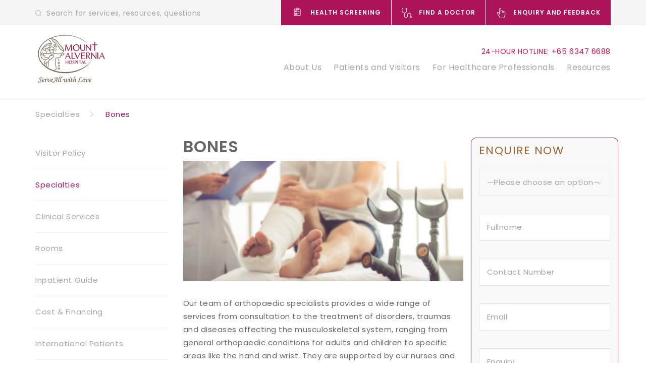

--- FILE ---
content_type: text/html; charset=UTF-8
request_url: https://mtalvernia.sg/specialties/orthopaedic/
body_size: 48972
content:

<!DOCTYPE html>
<html lang="en">

<head>
    <meta charset="utf-8">
  <meta http-equiv="X-UA-Compatible" content="IE=edge">
  
  <meta http-equiv="Content-Type" content="application/xhtml+xml; charset=utf-8">
  <meta name="language" content="en">
  <meta name="apple-mobile-web-app-capable" content="yes">
  <meta name="viewport" content="width=device-width, initial-scale=1, maximum-scale=1, user-scalable=0">
  <meta name="google-site-verification" content="5aNU_5-Cv8fWjAjyZWZyzrOqxWC5VLdmdlAKWdZwqlM" />
  <!-- Favicons
		================================================== -->
  <link rel="shortcut icon" href="https://mtalvernia.sg/wp-content/themes/Mount%20Alvernia/assets/favicon/favicon.ico" />
  <link rel="apple-touch-icon" href="https://mtalvernia.sg/wp-content/themes/Mount%20Alvernia/assets/favicon/apple-touch-icon.png">
  <link rel="apple-touch-icon" sizes="57x57" href="https://mtalvernia.sg/wp-content/themes/Mount%20Alvernia/assets/favicon/apple-touch-icon-57x57.png">
  <link rel="apple-touch-icon" sizes="72x72" href="https://mtalvernia.sg/wp-content/themes/Mount%20Alvernia/assets/favicon/apple-touch-icon-72x72.png">
  <link rel="apple-touch-icon" sizes="100x100" href="https://mtalvernia.sg/wp-content/themes/Mount%20Alvernia/assets/favicon/apple-touch-icon-100x100.png">
  <link rel="apple-touch-icon" sizes="114x114" href="https://mtalvernia.sg/wp-content/themes/Mount%20Alvernia/assets/favicon/apple-touch-icon-114x114.png">
  <link rel="apple-touch-icon" sizes="144x144" href="https://mtalvernia.sg/wp-content/themes/Mount%20Alvernia/assets/favicon/apple-touch-icon-144x144.png">
  <link rel="stylesheet" href="https://cdnjs.cloudflare.com/ajax/libs/font-awesome/4.7.0/css/font-awesome.min.css" />
  <script type='text/javascript' src='https://mtalvernia.sg/wp-content/themes/Mount%20Alvernia/assets/js/jquery-3.1.1.min.js' id='jquery-311'></script>
  <meta name='robots' content='index, follow, max-image-preview:large, max-snippet:-1, max-video-preview:-1' />
	<style>img:is([sizes="auto" i], [sizes^="auto," i]) { contain-intrinsic-size: 3000px 1500px }</style>
	
	<!-- This site is optimized with the Yoast SEO plugin v24.3 - https://yoast.com/wordpress/plugins/seo/ -->
	<title>Mount Alvernia Hospital Singapore | Orthopaedic</title>
	<meta name="description" content="Our team of orthopaedic specialists provides a wide-range of service from consultation to the treatment of disorders, traumas and diseases affecting the musculoskeletal system, ranging for general orthopaedic conditions for adults and paediatric to specific areas like the hand and the wrist." />
	<link rel="canonical" href="https://mtalvernia.sg/specialties/orthopaedic/" />
	<meta property="og:locale" content="en_US" />
	<meta property="og:type" content="article" />
	<meta property="og:title" content="Mount Alvernia Hospital Singapore | Orthopaedic" />
	<meta property="og:description" content="Our team of orthopaedic specialists provides a wide-range of service from consultation to the treatment of disorders, traumas and diseases affecting the musculoskeletal system, ranging for general orthopaedic conditions for adults and paediatric to specific areas like the hand and the wrist." />
	<meta property="og:url" content="https://mtalvernia.sg/specialties/orthopaedic/" />
	<meta property="og:site_name" content="Mount Alvernia Hospital Singapore" />
	<meta property="article:modified_time" content="2024-09-20T12:44:28+00:00" />
	<meta property="og:image" content="https://mtalvernia.sg/wp-content/uploads/2017/02/icon-bone.png" />
	<meta property="og:image:width" content="110" />
	<meta property="og:image:height" content="110" />
	<meta property="og:image:type" content="image/png" />
	<meta name="twitter:card" content="summary_large_image" />
	<meta name="twitter:label1" content="Est. reading time" />
	<meta name="twitter:data1" content="1 minute" />
	<script type="application/ld+json" class="yoast-schema-graph">{"@context":"https://schema.org","@graph":[{"@type":"WebPage","@id":"https://mtalvernia.sg/specialties/orthopaedic/","url":"https://mtalvernia.sg/specialties/orthopaedic/","name":"Mount Alvernia Hospital Singapore | Orthopaedic","isPartOf":{"@id":"https://mtalvernia.sg/#website"},"primaryImageOfPage":{"@id":"https://mtalvernia.sg/specialties/orthopaedic/#primaryimage"},"image":{"@id":"https://mtalvernia.sg/specialties/orthopaedic/#primaryimage"},"thumbnailUrl":"https://mtalvernia.sg/wp-content/uploads/2017/02/icon-bone.png","datePublished":"2018-09-27T11:40:33+00:00","dateModified":"2024-09-20T12:44:28+00:00","description":"Our team of orthopaedic specialists provides a wide-range of service from consultation to the treatment of disorders, traumas and diseases affecting the musculoskeletal system, ranging for general orthopaedic conditions for adults and paediatric to specific areas like the hand and the wrist.","breadcrumb":{"@id":"https://mtalvernia.sg/specialties/orthopaedic/#breadcrumb"},"inLanguage":"en-US","potentialAction":[{"@type":"ReadAction","target":["https://mtalvernia.sg/specialties/orthopaedic/"]}]},{"@type":"ImageObject","inLanguage":"en-US","@id":"https://mtalvernia.sg/specialties/orthopaedic/#primaryimage","url":"https://mtalvernia.sg/wp-content/uploads/2017/02/icon-bone.png","contentUrl":"https://mtalvernia.sg/wp-content/uploads/2017/02/icon-bone.png","width":110,"height":110},{"@type":"BreadcrumbList","@id":"https://mtalvernia.sg/specialties/orthopaedic/#breadcrumb","itemListElement":[{"@type":"ListItem","position":1,"name":"Home","item":"https://mtalvernia.sg/"},{"@type":"ListItem","position":2,"name":"Specialties","item":"https://mtalvernia.sg/specialties/"},{"@type":"ListItem","position":3,"name":"Bones"}]},{"@type":"WebSite","@id":"https://mtalvernia.sg/#website","url":"https://mtalvernia.sg/","name":"Mount Alvernia Hospital Singapore","description":"Mount Alvernia Hospital","potentialAction":[{"@type":"SearchAction","target":{"@type":"EntryPoint","urlTemplate":"https://mtalvernia.sg/?s={search_term_string}"},"query-input":{"@type":"PropertyValueSpecification","valueRequired":true,"valueName":"search_term_string"}}],"inLanguage":"en-US"}]}</script>
	<!-- / Yoast SEO plugin. -->


<link rel='dns-prefetch' href='//www.google.com' />
<link rel='dns-prefetch' href='//fonts.googleapis.com' />
<link rel='stylesheet' id='wp-block-library-css' href='https://mtalvernia.sg/wp-includes/css/dist/block-library/style.min.css?ver=afdf5ed139547c2cfcdb78dfea44af72' type='text/css' media='all' />
<style id='classic-theme-styles-inline-css' type='text/css'>
/*! This file is auto-generated */
.wp-block-button__link{color:#fff;background-color:#32373c;border-radius:9999px;box-shadow:none;text-decoration:none;padding:calc(.667em + 2px) calc(1.333em + 2px);font-size:1.125em}.wp-block-file__button{background:#32373c;color:#fff;text-decoration:none}
</style>
<style id='global-styles-inline-css' type='text/css'>
:root{--wp--preset--aspect-ratio--square: 1;--wp--preset--aspect-ratio--4-3: 4/3;--wp--preset--aspect-ratio--3-4: 3/4;--wp--preset--aspect-ratio--3-2: 3/2;--wp--preset--aspect-ratio--2-3: 2/3;--wp--preset--aspect-ratio--16-9: 16/9;--wp--preset--aspect-ratio--9-16: 9/16;--wp--preset--color--black: #000000;--wp--preset--color--cyan-bluish-gray: #abb8c3;--wp--preset--color--white: #ffffff;--wp--preset--color--pale-pink: #f78da7;--wp--preset--color--vivid-red: #cf2e2e;--wp--preset--color--luminous-vivid-orange: #ff6900;--wp--preset--color--luminous-vivid-amber: #fcb900;--wp--preset--color--light-green-cyan: #7bdcb5;--wp--preset--color--vivid-green-cyan: #00d084;--wp--preset--color--pale-cyan-blue: #8ed1fc;--wp--preset--color--vivid-cyan-blue: #0693e3;--wp--preset--color--vivid-purple: #9b51e0;--wp--preset--gradient--vivid-cyan-blue-to-vivid-purple: linear-gradient(135deg,rgba(6,147,227,1) 0%,rgb(155,81,224) 100%);--wp--preset--gradient--light-green-cyan-to-vivid-green-cyan: linear-gradient(135deg,rgb(122,220,180) 0%,rgb(0,208,130) 100%);--wp--preset--gradient--luminous-vivid-amber-to-luminous-vivid-orange: linear-gradient(135deg,rgba(252,185,0,1) 0%,rgba(255,105,0,1) 100%);--wp--preset--gradient--luminous-vivid-orange-to-vivid-red: linear-gradient(135deg,rgba(255,105,0,1) 0%,rgb(207,46,46) 100%);--wp--preset--gradient--very-light-gray-to-cyan-bluish-gray: linear-gradient(135deg,rgb(238,238,238) 0%,rgb(169,184,195) 100%);--wp--preset--gradient--cool-to-warm-spectrum: linear-gradient(135deg,rgb(74,234,220) 0%,rgb(151,120,209) 20%,rgb(207,42,186) 40%,rgb(238,44,130) 60%,rgb(251,105,98) 80%,rgb(254,248,76) 100%);--wp--preset--gradient--blush-light-purple: linear-gradient(135deg,rgb(255,206,236) 0%,rgb(152,150,240) 100%);--wp--preset--gradient--blush-bordeaux: linear-gradient(135deg,rgb(254,205,165) 0%,rgb(254,45,45) 50%,rgb(107,0,62) 100%);--wp--preset--gradient--luminous-dusk: linear-gradient(135deg,rgb(255,203,112) 0%,rgb(199,81,192) 50%,rgb(65,88,208) 100%);--wp--preset--gradient--pale-ocean: linear-gradient(135deg,rgb(255,245,203) 0%,rgb(182,227,212) 50%,rgb(51,167,181) 100%);--wp--preset--gradient--electric-grass: linear-gradient(135deg,rgb(202,248,128) 0%,rgb(113,206,126) 100%);--wp--preset--gradient--midnight: linear-gradient(135deg,rgb(2,3,129) 0%,rgb(40,116,252) 100%);--wp--preset--font-size--small: 13px;--wp--preset--font-size--medium: 20px;--wp--preset--font-size--large: 36px;--wp--preset--font-size--x-large: 42px;--wp--preset--spacing--20: 0.44rem;--wp--preset--spacing--30: 0.67rem;--wp--preset--spacing--40: 1rem;--wp--preset--spacing--50: 1.5rem;--wp--preset--spacing--60: 2.25rem;--wp--preset--spacing--70: 3.38rem;--wp--preset--spacing--80: 5.06rem;--wp--preset--shadow--natural: 6px 6px 9px rgba(0, 0, 0, 0.2);--wp--preset--shadow--deep: 12px 12px 50px rgba(0, 0, 0, 0.4);--wp--preset--shadow--sharp: 6px 6px 0px rgba(0, 0, 0, 0.2);--wp--preset--shadow--outlined: 6px 6px 0px -3px rgba(255, 255, 255, 1), 6px 6px rgba(0, 0, 0, 1);--wp--preset--shadow--crisp: 6px 6px 0px rgba(0, 0, 0, 1);}:where(.is-layout-flex){gap: 0.5em;}:where(.is-layout-grid){gap: 0.5em;}body .is-layout-flex{display: flex;}.is-layout-flex{flex-wrap: wrap;align-items: center;}.is-layout-flex > :is(*, div){margin: 0;}body .is-layout-grid{display: grid;}.is-layout-grid > :is(*, div){margin: 0;}:where(.wp-block-columns.is-layout-flex){gap: 2em;}:where(.wp-block-columns.is-layout-grid){gap: 2em;}:where(.wp-block-post-template.is-layout-flex){gap: 1.25em;}:where(.wp-block-post-template.is-layout-grid){gap: 1.25em;}.has-black-color{color: var(--wp--preset--color--black) !important;}.has-cyan-bluish-gray-color{color: var(--wp--preset--color--cyan-bluish-gray) !important;}.has-white-color{color: var(--wp--preset--color--white) !important;}.has-pale-pink-color{color: var(--wp--preset--color--pale-pink) !important;}.has-vivid-red-color{color: var(--wp--preset--color--vivid-red) !important;}.has-luminous-vivid-orange-color{color: var(--wp--preset--color--luminous-vivid-orange) !important;}.has-luminous-vivid-amber-color{color: var(--wp--preset--color--luminous-vivid-amber) !important;}.has-light-green-cyan-color{color: var(--wp--preset--color--light-green-cyan) !important;}.has-vivid-green-cyan-color{color: var(--wp--preset--color--vivid-green-cyan) !important;}.has-pale-cyan-blue-color{color: var(--wp--preset--color--pale-cyan-blue) !important;}.has-vivid-cyan-blue-color{color: var(--wp--preset--color--vivid-cyan-blue) !important;}.has-vivid-purple-color{color: var(--wp--preset--color--vivid-purple) !important;}.has-black-background-color{background-color: var(--wp--preset--color--black) !important;}.has-cyan-bluish-gray-background-color{background-color: var(--wp--preset--color--cyan-bluish-gray) !important;}.has-white-background-color{background-color: var(--wp--preset--color--white) !important;}.has-pale-pink-background-color{background-color: var(--wp--preset--color--pale-pink) !important;}.has-vivid-red-background-color{background-color: var(--wp--preset--color--vivid-red) !important;}.has-luminous-vivid-orange-background-color{background-color: var(--wp--preset--color--luminous-vivid-orange) !important;}.has-luminous-vivid-amber-background-color{background-color: var(--wp--preset--color--luminous-vivid-amber) !important;}.has-light-green-cyan-background-color{background-color: var(--wp--preset--color--light-green-cyan) !important;}.has-vivid-green-cyan-background-color{background-color: var(--wp--preset--color--vivid-green-cyan) !important;}.has-pale-cyan-blue-background-color{background-color: var(--wp--preset--color--pale-cyan-blue) !important;}.has-vivid-cyan-blue-background-color{background-color: var(--wp--preset--color--vivid-cyan-blue) !important;}.has-vivid-purple-background-color{background-color: var(--wp--preset--color--vivid-purple) !important;}.has-black-border-color{border-color: var(--wp--preset--color--black) !important;}.has-cyan-bluish-gray-border-color{border-color: var(--wp--preset--color--cyan-bluish-gray) !important;}.has-white-border-color{border-color: var(--wp--preset--color--white) !important;}.has-pale-pink-border-color{border-color: var(--wp--preset--color--pale-pink) !important;}.has-vivid-red-border-color{border-color: var(--wp--preset--color--vivid-red) !important;}.has-luminous-vivid-orange-border-color{border-color: var(--wp--preset--color--luminous-vivid-orange) !important;}.has-luminous-vivid-amber-border-color{border-color: var(--wp--preset--color--luminous-vivid-amber) !important;}.has-light-green-cyan-border-color{border-color: var(--wp--preset--color--light-green-cyan) !important;}.has-vivid-green-cyan-border-color{border-color: var(--wp--preset--color--vivid-green-cyan) !important;}.has-pale-cyan-blue-border-color{border-color: var(--wp--preset--color--pale-cyan-blue) !important;}.has-vivid-cyan-blue-border-color{border-color: var(--wp--preset--color--vivid-cyan-blue) !important;}.has-vivid-purple-border-color{border-color: var(--wp--preset--color--vivid-purple) !important;}.has-vivid-cyan-blue-to-vivid-purple-gradient-background{background: var(--wp--preset--gradient--vivid-cyan-blue-to-vivid-purple) !important;}.has-light-green-cyan-to-vivid-green-cyan-gradient-background{background: var(--wp--preset--gradient--light-green-cyan-to-vivid-green-cyan) !important;}.has-luminous-vivid-amber-to-luminous-vivid-orange-gradient-background{background: var(--wp--preset--gradient--luminous-vivid-amber-to-luminous-vivid-orange) !important;}.has-luminous-vivid-orange-to-vivid-red-gradient-background{background: var(--wp--preset--gradient--luminous-vivid-orange-to-vivid-red) !important;}.has-very-light-gray-to-cyan-bluish-gray-gradient-background{background: var(--wp--preset--gradient--very-light-gray-to-cyan-bluish-gray) !important;}.has-cool-to-warm-spectrum-gradient-background{background: var(--wp--preset--gradient--cool-to-warm-spectrum) !important;}.has-blush-light-purple-gradient-background{background: var(--wp--preset--gradient--blush-light-purple) !important;}.has-blush-bordeaux-gradient-background{background: var(--wp--preset--gradient--blush-bordeaux) !important;}.has-luminous-dusk-gradient-background{background: var(--wp--preset--gradient--luminous-dusk) !important;}.has-pale-ocean-gradient-background{background: var(--wp--preset--gradient--pale-ocean) !important;}.has-electric-grass-gradient-background{background: var(--wp--preset--gradient--electric-grass) !important;}.has-midnight-gradient-background{background: var(--wp--preset--gradient--midnight) !important;}.has-small-font-size{font-size: var(--wp--preset--font-size--small) !important;}.has-medium-font-size{font-size: var(--wp--preset--font-size--medium) !important;}.has-large-font-size{font-size: var(--wp--preset--font-size--large) !important;}.has-x-large-font-size{font-size: var(--wp--preset--font-size--x-large) !important;}
:where(.wp-block-post-template.is-layout-flex){gap: 1.25em;}:where(.wp-block-post-template.is-layout-grid){gap: 1.25em;}
:where(.wp-block-columns.is-layout-flex){gap: 2em;}:where(.wp-block-columns.is-layout-grid){gap: 2em;}
:root :where(.wp-block-pullquote){font-size: 1.5em;line-height: 1.6;}
</style>
<link rel='stylesheet' id='contact-form-7-css' href='https://mtalvernia.sg/wp-content/plugins/contact-form-7/includes/css/styles.css?ver=6.0.6' type='text/css' media='all' />
<style id='contact-form-7-inline-css' type='text/css'>
.wpcf7 .wpcf7-recaptcha iframe {margin-bottom: 0;}.wpcf7 .wpcf7-recaptcha[data-align="center"] > div {margin: 0 auto;}.wpcf7 .wpcf7-recaptcha[data-align="right"] > div {margin: 0 0 0 auto;}
</style>
<link rel='stylesheet' id='bootstrap-css' href='https://mtalvernia.sg/wp-content/themes/Mount%20Alvernia/assets/css/bootstrap.css' type='text/css' media='all' />
<link rel='stylesheet' id='swiper-css' href='https://mtalvernia.sg/wp-content/themes/Mount%20Alvernia/assets/css/swiper.min.css' type='text/css' media='all' />
<link rel='stylesheet' id='animate-css' href='https://mtalvernia.sg/wp-content/themes/Mount%20Alvernia/assets/css/animate.css' type='text/css' media='all' />
<link rel='stylesheet' id='normalize-css' href='https://mtalvernia.sg/wp-content/themes/Mount%20Alvernia/assets/css/normalize.css' type='text/css' media='all' />
<link rel='stylesheet' id='google_font_opensans-css' href='https://fonts.googleapis.com/css?family=Open+Sans%3A300%2C300i%2C400%2C400i%2C600%2C600i%2C700%2C700i%2C800%2C800i&#038;ver=afdf5ed139547c2cfcdb78dfea44af72' type='text/css' media='all' />
<link rel='stylesheet' id='google_font_nunito-css' href='https://fonts.googleapis.com/css?family=Nunito%3A200%2C200i%2C300%2C300i%2C400%2C400i%2C600%2C600i%2C700%2C700i&#038;ver=afdf5ed139547c2cfcdb78dfea44af72' type='text/css' media='all' />
<link rel='stylesheet' id='app-css' href='https://mtalvernia.sg/wp-content/themes/Mount%20Alvernia/assets/css/app.css?122403551' type='text/css' media='all' />
<link rel='stylesheet' id='style-css' href='https://mtalvernia.sg/wp-content/themes/Mount%20Alvernia/style.css?ver=201708161901' type='text/css' media='all' />
<link rel='stylesheet' id='mount-overwrite-css' href='https://mtalvernia.sg/wp-content/themes/Mount%20Alvernia/overwrite2.css?ver=afdf5ed139547c2cfcdb78dfea44af72' type='text/css' media='all' />
<link rel='stylesheet' id='dflip-style-css' href='https://mtalvernia.sg/wp-content/plugins/3d-flipbook-dflip-lite/assets/css/dflip.min.css?ver=2.4.20' type='text/css' media='all' />
<script type="text/javascript" src="https://mtalvernia.sg/wp-content/plugins/jquery-updater/js/jquery-3.7.1.min.js" id="jquery-core-js"></script>
<script type="text/javascript" src="https://mtalvernia.sg/wp-content/plugins/jquery-updater/js/jquery-migrate-3.4.1.min.js" id="jquery-migrate-js"></script>
<link rel="https://api.w.org/" href="https://mtalvernia.sg/wp-json/" /><link rel='shortlink' href='https://mtalvernia.sg/?p=7183' />
<link rel="alternate" title="oEmbed (JSON)" type="application/json+oembed" href="https://mtalvernia.sg/wp-json/oembed/1.0/embed?url=https%3A%2F%2Fmtalvernia.sg%2Fspecialties%2Forthopaedic%2F" />
<link rel="alternate" title="oEmbed (XML)" type="text/xml+oembed" href="https://mtalvernia.sg/wp-json/oembed/1.0/embed?url=https%3A%2F%2Fmtalvernia.sg%2Fspecialties%2Forthopaedic%2F&#038;format=xml" />
<style>
.appointment-recaptcha{
	margin-bottom:20px;
}
@media (max-width: 992px) {
	.lightbox .appointment .top p{
		padding:0px;
	}
    .lightbox .appointment .bottom,
    .lightbox .appointment .top {
        padding:15px;
    }
    .appointment form input[type=date], 
    .appointment form input[type=email], 
    .appointment form input[type=text], 
    .appointment form input[type=tel], 
    .appointment form input[type=number]{
        padding: 7px;  
		margin: 5px;
    }
	
	.appointment #messagebox{
		height:60px;
	}
	
	.appointment-recaptcha{
		 margin-bottom:5px;
	}

	.appointment-btn{
		padding-bottom:0px !important;
		margin-bottom:0px !important;
	}
	
	form .field .half:first-child {
		margin: 0px;
	}
}
</style><meta name="redi-version" content="1.2.2" /><link rel="icon" href="https://mtalvernia.sg/wp-content/uploads/2017/08/cropped-MAH-Site-Icon-v2-32x32.png" sizes="32x32" />
<link rel="icon" href="https://mtalvernia.sg/wp-content/uploads/2017/08/cropped-MAH-Site-Icon-v2-192x192.png" sizes="192x192" />
<link rel="apple-touch-icon" href="https://mtalvernia.sg/wp-content/uploads/2017/08/cropped-MAH-Site-Icon-v2-180x180.png" />
<meta name="msapplication-TileImage" content="https://mtalvernia.sg/wp-content/uploads/2017/08/cropped-MAH-Site-Icon-v2-270x270.png" />
		<style type="text/css" id="wp-custom-css">
			section.about .directors .director img {
    margin-bottom: 0;
    aspect-ratio: 1 / 1.5;
    object-fit: cover;
}
.inthenews .news p br{
	display:none !important;
}
.inthenews .news p strong, section.resources.maintitle .desc h2{
	font-weight:500 !important;
}

@media (max-width: 992px) {
    section:first-of-type {
        margin-top: 0px;
    }
	section.landing.hero .swiper-pagination{
		height:auto !important;
	}
	    section.landing.hero .swiper-pagination {
        padding: 10px !important;
        top: 0px !important;
    }
}

@media (max-width: 768px) {
    .mount-alvernia-bg.mobile {
        display: block;
        margin-top: 0px !important;
    }
}

header .container.navigation nav p{
	padding:0px 0px 10px 0px !important;
}
header .container.navigation .row{
	display:flex; 
	align-items:center;
}
header .container.navigation .responsive_search{
	height:auto !important;
}
.mw-doctors-top{
	display:flex;
	gap:30px;
	align-items: center;
}
.mw-doctors-top .doctors-profile{
	width:30%;
}
.mw-doctors-top .doctor-info{
	width:70%;
}
@media (max-width: 767px) {
	.mw-doctors-top{
		flex-wrap:wrap;
	}
	.mw-doctors-top .doctors-profile{
	width:100%;
}
.mw-doctors-top .doctor-info{
	width:100%;
}
}
header .container.search .apppointment_button a.button{
	margin-top:0px;
}

.post-event #response{
	display:flex;
	flex-wrap:wrap;
	row-gap: 40px;
}
.post-head{
	height:100%;
  padding-bottom: 60px;
}

.date-main{
	border-bottom:0px !important;
}
.event-tag a{
	position:relative !important;
	bottom:0px !important;
}
.event-tag{
		border-top: 1px solid #ac145a !important;
    padding-top: 20px;
    position: absolute;
    bottom: 20px;
    width: 90%;
    left: 5%;
}
.maternity_packages_grid{
    display:flex;
    gap:10px;
    flex-direction:column;
}
.maternity_packages_grid .image_box{
    width:50%;
}
@media (max-width: 767px) {
    .maternity_packages_grid{
        flex-direction:column;
    }
.maternity_packages_grid .image_box{
    width:75%;
}
}

.revitalise-banner{
    margin-top:180px;
}
.single-education ul li{
    color:#666;
}

.Anatomyimg.cardiovascular-img img {
    height: 120px !important;
    object-fit: cover;
}

/*====================*/
/*====================*/
.mental-wellness-grid-list{
    list-style:none;
  display: grid;
  grid-template-columns: repeat(3, 1fr);
  gap:20px;
}

.mental-wellness-grid-list h4{
    font-size:16px;
    text-align:;;
    color:#666;
    font-weight:400;
    margin-bottom:15px
    width:70%;
}
.mental-wellness-grid-list{
    padding:0px!important;
    margin:0px!important;
}
.mental-wellness-grid-list li{
    display:flex;
    justify-content:space-between; 
    gap:10px;
}
.mental-wellness-grid-list .mwleft{
    width:30%;  
}

.mental-wellness-grid-list .mwright{
    width:70%;  
}

.mental-wellness-grid-list img{
        width:70px;
        text-align:center;
        margin:0px;
}
.mental-wellness-grid-list li p{
    margin:0px !important;
    padding:0px !important;
    text-align:left;
}

@media (max-width: 1200px){
.mental-wellness-grid-list img{
        width:55px;
}
.mental-wellness-grid-list h4{
        font-size:14px;
    }
}
@media (max-width: 767px){
.mental-wellness-grid-list{
  grid-template-columns: repeat(2, 1fr);
}
.revitalise-banner{
    margin-top:0px;
}
}

@media (max-width: 475px){
.mental-wellness-grid-list{
  grid-template-columns: repeat(2, 1fr);
}
}
.psychiatric-evaluation-list li{
    display:flex;
    justify-content:space-between; 
    gap:30px;
}
.psychiatric-evaluation-list li img{
    width:80px;
}
.psychiatric-evaluation-list .mwleft{
    width:20%;  
    text-align:center;
}
.psychiatric-evaluation-list .mwleft h4{
    font-weight:600;
    color:#666
}
.psychiatric-evaluation-list .mwright{
    width:80%;  
    font-size:1rem;
    color:#666;
}
.psychiatric-evaluation-list img{
    margin:0px; 
    margin-top:15px;
}
.seminar-series-text{
      background: linear-gradient(90deg, rgba(126, 104, 83, 1) 81%, rgba(255, 255, 255, 1) 100%);
    padding: 8px 60px 8px 8px;
    ffont-family: "Poppins", serif;
    font-size: 23px;
    color: #FFF;
    width: max-content;
    font-weight: 400;
    margin-bottom: 15px;
}
/* section.landing.hero .swiper-container .swiper-wrapper{
    height:600px !important;
} */
/*====================*/
section.resources.inthenews .news.withimg img {
    width: 256px;
    object-fit: cover;
    object-position: top;
}

section.resources.inthenews .news.withimg img{
    height:200px;
}
.doctor.doctor-show .detail{
    display:block;
}
.publication-past-img a{
    padding:10px;
    outline:0px;
    border:0px;
}
.publication-past-img .slick-next:before, .publication-past-img  .slick-prev:before{
    color:#000 !important;
    font-size:30px;
}

.publication-past-img .slick-next, .publication-past-img .slick-prev{
    width:25px;
    height:25px;
}
.hs-display-n {
    display:none !important;
}

@media (max-width: 992px){
    
    .seminar-series-text{
        margin:20px auto;
    }
    .hs-display-n {
        display:block !important;
    }
.sidebar-mobile option[value=""]{
    pointer-events:none !important;  
}


}
.hs-space-left a{
    margin-left:-20px !important;
}
.post-excerpt{
    height:25px;
    overflow:hidden;
}
/*bus*/

.bus_shuttle_title{
  margin-top:30px;
} 
.bus_shuttle_title h2{
    font-size: 24px;
    color: #ac145a;
    text-transform: capitalize;
    text-align:center;
}
.bus_shuttle_title p{
  color:#666;
    text-align:center;
}
.bus_shuttle_subtitle h4{
    font-size: 18px;
    margin-bottom: 10px;
    color: #ac145a;
    font-weight: 700;
}
.bus_shuttle_subtitle p{
  color:#666;
}
.caldecott-content {
    background: #e5e5e5;
    min-height: 250px;
    border-radius:10px; 
      margin-bottom:30px;
}
.caldecott-content img{
height:100% !important;
margin: 0px;
border-radius: 10px 10px 0px 0px;
}
.caldecott-content p{
 display:none !important;
}
.caldecott-content h3{
    padding: 10px !important;
    font-size:18px !important;
    text-align:center !important;
    text-transform:capitalize !important;
}
.caldecott-content.pick-up h3{
    padding:25px 10px !important;
}
.caldecott-content.pick-up{
margin-bottom:60px;}
.map-location img{
margin-top:10px;
height:100% !important;
}
.shuttle_table td{
    color:#666;
    padding:10px;
}
.shuttle_bus{
    margin-top:30px;
}
.shuttle_bus .accordion_topic p:after{
    position:absolute;
    right:10px;
  top: 50%;
}
.shuttle_bus .accordion_topic p strong{
    font-size:20px;
    line-height:30px;
  margin-bottom: 8px;
}
/*bus*/

section .doctor .top .right_wrapper .wrap .right{
    width:60%;
}
section .doctor .top .right_wrapper .wrap .left{
    width:40%;
}
.health-screening-slider h1{
    color: #ac145a !important;
    text-transform: capitalize !important;
    font-weight: 500!important;
    font-size: 2.5em!important;
}
.health-screening-slider small, .health-screening-slider p{
    color: #ac145a !important;
}

@media (max-width: 767px){
    .health-screening-slider h1{
        font-size:2em !important;
        
    }
    .health-screening-slider p.text{
        font-size:15px !important;
    }
}

body[page="14393"] .col-md-9.col-xs-12{
    display: flex;
    flex-direction: column;
}

body[page="14393"] .col-md-9.col-xs-12 h3 strong{
    display:none;
}


section.patient.roomrates_single h2, section.professional.roomrates_single h2{
    text-transform:uppercase;
    font-weight:500;
    color:#ac145a !important;
}
section.patient.roomrates_single p strong{
    color:#666!important;
    padding:0px;
}
/*================================*/
body[page="14139"] .singletitle{
opacity:0;
}

.lightbox .swiper-wrapper {
    height:80vh;
}
.lightbox .swiper-wrapper .swiper-slide img{
    height:100%;
  object-fit: contain;

} 
/*============Homepage =========*/
.orf_publication_grid_wrap{
    display:grid;
  grid-gap: 20px;
  grid-template-columns: repeat(4, 1fr);
}
section.resources.publication_news .section_content.publications li:nth-child(2){
    margin:0;
}
section.resources.publication_news .section_content.publications li{
    width:auto; 
}
section.resources.publication_news .section_content.publications img{
    height:auto !important;
}
.orf_news_wraper ul {
    list-style:none;
    padding:0px;
}
.orf_news_wraper .section_title p{
    display:block;
    padding-bottom:10px;
}


.orf_news_wraper .section_content.news_updates {
    margin-top:20px;
}

.orf_news_wraper .section_content.news_updates p{
    padding-bottom:0px
}
.lightbox .swiper-wrapper {
    height:80vh;
}
.lightbox .swiper-wrapper .swiper-slide img{
    height:100%;
  object-fit: contain;

} 
/*===============================
 * 2 Aug 23
 ==============================*/
.inclusive-p.National p{
    display:none !important;
}
.full_slide_link{
    display:inline-block !important;
    width:100%;
    height:100%;
}
.national-day-slide{
    display:none;
}
@media (max-width: 993px){
.national-day-slide{
    display:block;
}
    .landing .swiper-container .vAlign a:nth-child(2){
        display:inline-block !important;
    }
}

/*===============================
 * 
 * ==============================*/
section.resources.inthenews .news.withimg img {
    width: 256px;
    object-fit: cover;
}

section.resources.publication_past{
    display:block;
}
section.resources.publication_past ul.past-img {
  display: grid;
  grid-template-columns: repeat(4, 1fr);
  grid-gap: 20px;
}
section.resources.publication_past li {
    margin:0px 0px;
    width:100%;
    margin:0px !important;
}
.publication_thumbnai_img{
    height: 340px;
}
section.resources.publication_past img{
    height:100%;
    object-fit:cover;
}
@media (max-width: 800px){
    section.resources.publication_past ul{
        flex-wrap:wrap;
    }
section.resources.publication_past li {
    width: 48%;
    }
    section.resources.publication_past img{
        object-fit:contain;
    }
    section.about .directors .director .desc p {
        font-size:16px !important;
    text-align: center;
    line-height: normal !important;
}
}
@media (max-width: 575px){
section.resources.publication_past li {
    width: 100%;
    }
    .publication_thumbnai_img{
        height:auto;
    }
    .orf_publication_grid_wrap{
    display:grid;
  grid-gap: 20px;
  grid-template-columns: repeat(2, 1fr);
}
}

@media (max-width: 414px){
    .orf_publication_grid_wrap{
    display:grid;
  grid-gap: 20px;
  grid-template-columns: repeat(1, 1fr);
}
}
/*==============================
 *  orf
 * ============================*/



.vAlign {
  top: 50%;
  -webkit-transform: translateY(-50%);
  -ms-transform: translateY(-50%);
  -moz-transform: translateY(25%);
/*   transform: translateY(-50%); */
}

.related ul{
    display:flex !important;    
    flex-wrap:wrap;
}
.related ul li {
    width: 47%;
}

section.resources.maintitle .background:after {
    content: '';
    width: 100%;
    height: 100%;
    position: absolute;
    top: 0;
    left: 0;
    background: linear-gradient(to left, rgba(255, 255, 255, 0) 0%, rgba(0, 0, 0, 0.5) 100%);
}

.post-excerpt{
    padding-bottom:15px;
}
.desc p{
    padding:0px !important;
}

.vAlign h1{
}
.vAlign p{
    display:block;
}

.find_out_more a.button{
    background-color:transparent !important;
    border:1px solid  #fff;
}

.find_out_more h1{
    color: #FFF;
    font-weight: 400;
    font-size: 32px;
    padding: 10px 1px;
    text-align: left;
    line-height: 35px;
    text-transform: capitalize;
}
.find_out_more p{
    font-size: 15px;
    line-height: 32px;
    margin-bottom: 40px;
    padding: 10px;
    color: #FFF;
    margin-top: -20px;
    padding:0px;
    text-align:left;
    width:100%;
}
@media (max-width: 992px){
    .post-excerpt{
        text-align:center;
    }
.find_out_more h1{color:#666;    font-size: 2.13333rem;font-weight:bold;text-transform:uppercase;}
    .find_out_more h1 br{display:none;}
.find_out_more p{color:#000;font-size:15px;}
.find_out_more br{display:none;}
.mobile-image-box{
    height:200px;
}
.mobile-image-box img{
    width:100%;
    height:100%;
    object-fit:cover;
}
    .find_out_more a.button{
    background-color:#ac145a !important;
    border:1px solid  #ac145a;
}
    
    {
        
    font-size: 30px;
    line-height: 32px;
    margin-bottom: 40px;
    padding: 10px;
    color: #FFF;
    margin-top: -20px;
   padding:0px;
   text-align:left;
   width:100%;
    }
}

/*==============================
 * orf
 * ============================*/



.programmes-116 ul 
{
    border-bottom: none !important;
    padding: 20px 0 20px 0 !important;
}
p.extra_gr {
    border-bottom: 1px solid #e5e5e5;
}
ul.reg-box li:before {
    content: '';
    width: 15px;
    height: 15px;
    border: 1px solid #a5a5a5;
    position: absolute;
    left: -25px;
    top: 5px;
}ul.reg-box li {
    list-style:none;
}
.event-baner.event-baner-9575 
{
background-size: contain;
height:315px !important; 
}
.medical-mobile {
    display: none;
}
.publication-btn a {
    position: initial!important;
    bottom: inherit !important;
    display: table !important;
    margin: 20px auto;
}


.cook-p strong {
    color: #666;
    font-weight: 600;
}
.cook-p p {
    display: none;
}
.event-register.event-8801 {
    display: none;
}
.custom2 .vAlign {
    float: left;
}
.enquriyform-health .field.field--half {
    width: calc(50% - 20px);
} 
.al-center{text-align:center}
.al-center ul
{width: 75%;
    float: right;} 
.al-center.al-ladies ul
{width: 100%;}

.ett-top .picker__header {
    display: inherit;
}
.ett-top select.picker__select--year {
    float: right;
    width: calc(50% - 20px);
}
.ett-top select.picker__select--month {
    float: left;
    width: calc(50% - 20px);
}

.oncology {
    margin: 10px 0;
}
.oncology img {
    height: 100px;
}
.oncology h2 {
    color: #52b9e0;
    font-size: 18px;
}
.oncology p {
    display: none;
}


@media (max-width: 992px){
    .medical-mobile {
        display: block;
    }
    .event-baner-8801 {
        display: none;
    }
    table.bubble-d {
        overflow: scroll;
        display: inline-block;
    }
    .oncology img {
        height: auto; 
    }
    section.landing.hero .swiper-pagination{
        padding: 31px;
        top: 14px;
    }
}
.custom1, .custom2, .custom3 , .custom4, .custom5,.custom6,.custom7{
    cursor:pointer;
}
.test a {
    font-size: 1rem !important;
    line-height: initial !important;
}
.test strong {
    font-size: 1rem !important;
}

.event-check p 
{ 
    color: #a5a5a5; 
    font-family: 'Open Sans';
    font-weight: 400 !important;
    line-height: 1.53rem;
    letter-spacing: 0.5px; 
}
.event-baner{
        height: 450px !important;
}
.maintenance-logo {
    width: 200px;
    text-align: center;
    display: table;
    margin: 0 auto 30px auto;
}


.custom {
       padding: 10px 0 10px 0;
    display: table;
}
ul.employment-sq li:before {
    content: '';
    width: 15px;
    height: 15px;
    border: 1px solid #a5a5a5;
    position: absolute;
    left: -24px;
    top: 5px;
}
ul.employment-sq li{
        list-style: none;
}

ul li{
    position: relative;
}

.swiper-container:hover .swiper-button-next {
    display: block;
}
.swiper-container:hover .swiper-button-prev {
    display: block;
}
.swiper-button-prev{
     display: none;
    background: #666;
    height: 30px;
    width: 38px !important;
    padding: 6px;
    border-radius: 5px;
}
.swiper-button-next{
    display: none;
    background: #666;
    height: 30px;
    width: 38px !important;
    padding: 6px;
    border-radius: 5px;
}
section.landing.hero .swiper-button-prev svg line{
        stroke: #fff;
}
section.landing.hero .swiper-button-next svg line{
    stroke: #fff;
}
.swiper-button-prev:hover {
    background: #52b9e0;
}
.swiper-button-next:hover {
    background: #52b9e0;
}


@media (max-width: 992px){
    .desc p, h2 {
    font-size: 24px !important;
}
    .age-home{
      color: #666 !important;
}
        .age-home span{
      color: #666 !important;
}
    section.landing.hero .swiper-container .swiper-slide{
        /*margin-top: 30px;*/
    }
}



section.landing.hero .swiper-container .swiper-slide{
    background-position: center center;
        background-size: 100%
}

.enq-btn{
    margin: 20px 0;
}
.good-care p{
    color:#a5a5a5;
        padding: 0;
}
.national-box{
        border: 1px solid #e5e5e5;
      
}
.national-box h2{
text-align: center;
    margin-top: 10px;
    border-bottom: 1px solid #e5e5e5;
    padding-bottom: 20px;
}
.national-list{
         padding: 0 0 0 20px;
    line-height: 20px;
}
.Physical-nat{
    margin-top:20px;
}
.national-list span{
          color: #52b9e0;
    font-weight: 600;
}
.national-mal{
        padding: 20px 20px 20px 20px;
        margin-top: 20px;
    border-top: 1px solid #e5e5e5;
}
.national-mal p{
    padding:0;
        
}






.footer-menu-align{ padding-bottom: 17px; }
.footer-join{
    display:none;
}
@media (max-width: 992px){
    .screen-txt h1 {
    color: #666 !important;
}
    .container.enquiry label.error{
                position: relative !important;
    }
footer .top .findus p strong {
    display: block;
    text-align: center;
}
    .footer-join{
    display:block;
}
    .feedback-part {
    top: 0 !important;
    }
    .feedback-part  input[type=radio]{
            background-color: inherit;
    }
    
    footer .top .links ul li a{float:left;width:100%}
    footer .top .links ul li ul{display:block;float: left;
    width: 100%;}
    
}
@media (max-width: 768px)
{
    .enquriyform-health .field.field--half {
        width: 100%;
    }
    
}

.birthdate .picker{
position:relative;
}
.Dates .picker{
    position:relative;
    width: 540px !important;
}


@media (max-width: 992px){
    section:first-of-type {
   margin-top: 130px;
 }
}		</style>
		  <script>
    (function(i, s, o, g, r, a, m) {
      i['GoogleAnalyticsObject'] = r;
      i[r] = i[r] || function() {
        (i[r].q = i[r].q || []).push(arguments)
      }, i[r].l = 1 * new Date();
      a = s.createElement(o),
        m = s.getElementsByTagName(o)[0];
      a.async = 1;
      a.src = g;
      m.parentNode.insertBefore(a, m)
    })(window, document, 'script', 'https://www.google-analytics.com/analytics.js', 'ga');

    ga('create', 'UA-36977329-1', 'auto');
    ga('send', 'pageview');
  </script>

  <!-- Google Tag Manager -->
  <script>
    (function(w, d, s, l, i) {
      w[l] = w[l] || [];
      w[l].push({
        'gtm.start': new Date().getTime(),
        event: 'gtm.js'
      });
      var f = d.getElementsByTagName(s)[0],
        j = d.createElement(s),
        dl = l != 'dataLayer' ? '&l=' + l : '';
      j.async = true;
      j.src =
        'https://www.googletagmanager.com/gtm.js?id=' + i + dl;
      f.parentNode.insertBefore(j, f);
    })(window, document, 'script', 'dataLayer', 'GTM-N64X8NQ');
  </script>

  <script>
    (function(w, d, s, l, i) {
      w[l] = w[l] || [];
      w[l].push({
        'gtm.start': new Date().getTime(),
        event: 'gtm.js'
      });
      var f = d.getElementsByTagName(s)[0],
        j = d.createElement(s),
        dl = l != 'dataLayer' ? '&l=' + l : '';
      j.async = true;
      j.src =
        'https://www.googletagmanager.com/gtm.js?id=' + i + dl;
      f.parentNode.insertBefore(j, f);
    })(window, document, 'script', 'dataLayer', 'GTM-NVDJMDC');
  </script>
  <!-- End Google Tag Manager -->
	
<!-- Google tag (gtag.js) -->
<script async src="https://www.googletagmanager.com/gtag/js?id=UA-93680907-1"></script>
<script>
  window.dataLayer = window.dataLayer || [];
  function gtag(){dataLayer.push(arguments);}
  gtag('js', new Date());

  gtag('config', 'UA-93680907-1');
</script>
	
  <link rel='stylesheet' id='style-css' href='https://mtalvernia.sg/wp-content/themes/Mount%20Alvernia/style.css?ver=201708161904' type='text/css' media='all' />
      <!-- Facebook Pixel Code for Remarketing -->
    <script>
      //203014467112681
      ! function(f, b, e, v, n, t, s) {
        if (f.fbq) return;
        n = f.fbq = function() {
          n.callMethod ?
            n.callMethod.apply(n, arguments) : n.queue.push(arguments)
        };
        if (!f._fbq) f._fbq = n;
        n.push = n;
        n.loaded = !0;
        n.version = '2.0';
        n.queue = [];
        t = b.createElement(e);
        t.async = !0;
        t.src = v;
        s = b.getElementsByTagName(e)[0];
        s.parentNode.insertBefore(t, s)
      }(window, document, 'script',
        'https://connect.facebook.net/en_US/fbevents.js');
      fbq('init', '686374675035159');
      fbq('track', 'PageView');
    </script>
    <noscript><img height="1" width="1" style="display:none" src="https://www.facebook.com/tr?id=686374675035159&ev=PageView&noscript=1" /></noscript>
    <!-- End Facebook Pixel Code -->
  
  <!-- Hotjar Tracking Code for https://mtalvernia.sg/ -->
  <script>
    (function(h, o, t, j, a, r) {
      h.hj = h.hj || function() {
        (h.hj.q = h.hj.q || []).push(arguments)
      };
      h._hjSettings = {
        hjid: 1103538,
        hjsv: 6
      };
      a = o.getElementsByTagName('head')[0];
      r = o.createElement('script');
      r.async = 1;
      r.src = t + h._hjSettings.hjid + j + h._hjSettings.hjsv;
      a.appendChild(r);
    })(window, document, 'https://static.hotjar.com/c/hotjar-', '.js?sv=');
  </script>
  <!-- end Hotjar Tracking Code -->
  
  
  <!-- Google tag (gtag.js) -->
<script async src="https://www.googletagmanager.com/gtag/js?id=G-7GZT77B3JY"></script>
<script>
  window.dataLayer = window.dataLayer || [];
  function gtag(){dataLayer.push(arguments);}
  gtag('js', new Date());

  gtag('config', 'G-7GZT77B3JY');
</script>


<script type="application/ld+json">
{
  "@context": "https://schema.org",
  "@type": "ItemList",
  "itemListElement": [
    {
      "@type": "ListItem",
      "position": 1,
      "name": "Explore Maternity",
      "url": "https://mtalvernia.sg/maternity/#explore_maternity"
    },
    {
      "@type": "ListItem",
      "position": 2,
      "name": "Maternity Wards",
      "url": "https://mtalvernia.sg/maternity/#maternity_wards"
    },
    {
      "@type": "ListItem",
      "position": 3,
      "name": "Maternity Packages",
      "url": "https://mtalvernia.sg/maternity/#maternity_packages"
    },
    {
      "@type": "ListItem",
      "position": 4,
      "name": "Maternity Tour",
      "url": "https://mtalvernia.sg/maternity/#maternity_tour"
    },
    {
      "@type": "ListItem",
      "position": 5,
      "name": "Prenatal Care",
      "url": "https://mtalvernia.sg/maternity/#prenatal_care"
    },
    {
      "@type": "ListItem",
      "position": 6,
      "name": "Delivery",
      "url": "https://mtalvernia.sg/maternity/#delivery"
    },
    {
      "@type": "ListItem",
      "position": 7,
      "name": "Postnatal Care",
      "url": "https://mtalvernia.sg/maternity/#postnatal_care"
    },
    {
      "@type": "ListItem",
      "position": 8,
      "name": "Alvernia Ladies Card",
      "url": "https://mtalvernia.sg/maternity/#alvernia_ladies_card"
    },
    {
      "@type": "ListItem",
      "position": 9,
      "name": "Parentcraft",
      "url": "https://mtalvernia.sg/maternity/#parent_craft"
    },
    {
      "@type": "ListItem",
      "position": 10,
      "name": "Baby Blessings",
      "url": "https://mtalvernia.sg/maternity/#baby_blessings"
    },
    {
      "@type": "ListItem",
      "position": 11,
      "name": "St Anne Mother & Child Centre",
      "url": "https://mtalvernia.sg/maternity/#st_anne_mother_child_centre"
    }
  ]
}
</script>

<!-- Google Tag Manager -->
<script>(function(w,d,s,l,i){w[l]=w[l]||[];w[l].push({'gtm.start':
new Date().getTime(),event:'gtm.js'});var f=d.getElementsByTagName(s)[0],
j=d.createElement(s),dl=l!='dataLayer'?'&l='+l:'';j.async=true;j.src=
'https://www.googletagmanager.com/gtm.js?id='+i+dl;f.parentNode.insertBefore(j,f);
})(window,document,'script','dataLayer','GTM-TWL8J7LL');</script>
<!-- End Google Tag Manager -->

<!-- Google tag (gtag.js) -->
<script async src="https://www.googletagmanager.com/gtag/js?id=AW-17187582543"></script>
<script>
  window.dataLayer = window.dataLayer || [];
  function gtag(){dataLayer.push(arguments);}
  gtag('js', new Date());

  gtag('config', 'AW-17187582543');
</script>

<!-- Google Tag Manager -->
<script>(function(w,d,s,l,i){w[l]=w[l]||[];w[l].push({'gtm.start':
new Date().getTime(),event:'gtm.js'});var f=d.getElementsByTagName(s)[0],
j=d.createElement(s),dl=l!='dataLayer'?'&l='+l:'';j.async=true;j.src=
'https://www.googletagmanager.com/gtm.js?id='+i+dl;f.parentNode.insertBefore(j,f);
})(window,document,'script','dataLayer','GTM-5V8JLJCW');</script>
<!-- End Google Tag Manager -->


</head>

<header class="sticky">
  <div class="container search">
    <div class="row">
      <div class="col-md-4 search_form">
        <svg xmlns="http://www.w3.org/2000/svg" viewBox="0 0 29.8 30">
          <path d="M29.8,28.6l-6.2-6c2.1-2.4,3.4-5.6,3.4-9C27.1,6.1,21.1,0,13.6,0C6.1,0,0,6.1,0,13.6s6.1,13.6,13.6,13.6 c3.3,0,6.3-1.2,8.7-3.1l6.2,6L29.8,28.6z M2,13.6C2,7.2,7.2,2,13.6,2c6.4,0,11.6,5.2,11.6,11.6c0,6.4-5.2,11.6-11.6,11.6 C7.2,25.1,2,19.9,2,13.6"></path>
        </svg>
        <form role="search" method="get" action="https://mtalvernia.sg/">
          <input type="text" placeholder="Search for services, resources, questions" value="" name="s">
          <!-- OTHERS (Governance & Leadership + Doctors) -->
          <input type="hidden" name="post_type[]" value="doctors" />
          <input type="hidden" name="post_type[]" value="governanceleadership" />
          <!-- Patients -->
          <input type="hidden" name="post_type[]" value="specialities" />
          <input type="hidden" name="post_type[]" value="clinical_services" />
          <input type="hidden" name="post_type[]" value="roomrates_facilities" />
          <input type="hidden" name="post_type[]" value="admission_billing" />
          <input type="hidden" name="post_type[]" value="faqs" />
          <!-- Professionals -->
          <input type="hidden" name="post_type[]" value="doctors_portal" />
          <input type="hidden" name="post_type[]" value="careers" />
          <!-- Resources -->
          <input type="hidden" name="post_type[]" value="education" />
          <input type="hidden" name="post_type[]" value="publication" />
          <input type="hidden" name="post_type[]" value="news_events" />
          <input type="hidden" name="post_type[]" value="page" />

        </form>
      </div>
      <div class="col-md-8 apppointment_button">
        <a href="https://mtalvernia.sg/clinical_services/health-screening" class="button">
          <svg xmlns="http://www.w3.org/2000/svg" data-name="Layer 1" viewBox="0 0 100 125" x="0px" y="0px">
            <path d="M73,16H65.3A12,12,0,0,0,54,8H46a12,12,0,0,0-11.3,8H27A11,11,0,0,0,16,27V81A11,11,0,0,0,27,92H73A11,11,0,0,0,84,81V27A11,11,0,0,0,73,16ZM40,20a6,6,0,0,1,6-6h8a6,6,0,0,1,6,6v2H40ZM78,81a5,5,0,0,1-5,5H27a5,5,0,0,1-5-5V27a5,5,0,0,1,5-5h7v3a3,3,0,0,0,3,3H63a3,3,0,0,0,3-3V22h7a5,5,0,0,1,5,5Z" />
            <path d="M37.75,33.5a9.5,9.5,0,1,0,9.5,9.5A9.51,9.51,0,0,0,37.75,33.5Zm0,13a3.5,3.5,0,1,1,3.5-3.5A3.5,3.5,0,0,1,37.75,46.5Z" />
            <path d="M68.75,40H54a3,3,0,1,0,0,6H68.75a3,3,0,0,0,0-6Z" />
            <path d="M37.75,60.5a9.5,9.5,0,1,0,9.5,9.5A9.51,9.51,0,0,0,37.75,60.5Zm0,13a3.5,3.5,0,1,1,3.5-3.5A3.5,3.5,0,0,1,37.75,73.5Z" />
            <path d="M68.75,67H54a3,3,0,1,0,0,6H68.75a3,3,0,0,0,0-6Z" />
          </svg>
          Health Screening
        </a>
        <a href="https://mtalvernia.sg/doctors" class="button">
          <svg xmlns="http://www.w3.org/2000/svg" viewBox="0 0 112.7 115.2">
            <path d="M105,93.2c0-0.2,0.1-0.4,0.1-0.7V76.9c0-12.6-9.6-22.9-21.4-22.9S62.3,64.3,62.3,76.9l0,13.7c0,9.3-6.9,16.8-15.4,16.8 c-8.5,0-15.4-7.6-15.4-16.8V58.8c15-1.2,27-13.7,27-29V3c0-1.7-1.4-3-3-3h-9.6c-1.7,0-3,1.4-3,3c0,1.7,1.4,3,3,3h6.6v23.7 C52.5,42.5,42,53,29.3,53C16.5,53,6.1,42.5,6.1,29.8V6.1h7.1c1.7,0,3-1.4,3-3c0-1.7-1.4-3-3-3H3C1.4,0,0,1.4,0,3v26.7 c0,14.8,11.1,27,25.5,28.9v32c0,12.6,9.6,22.9,21.4,22.9s21.4-10.3,21.4-22.9l0-13.7c0-9.3,6.9-16.8,15.4-16.8s15.4,7.6,15.4,16.8 v15.7c0,0.1,0,0.1,0,0.2c-5.2,1-9.1,5.6-9.1,11.1c0,6.3,5.1,11.3,11.3,11.3c6.3,0,11.3-5.1,11.3-11.3 C112.7,98.9,109.5,94.7,105,93.2 M101.4,109.2c-2.9,0-5.3-2.4-5.3-5.3c0-2.9,2.4-5.3,5.3-5.3c2.9,0,5.3,2.4,5.3,5.3 C106.7,106.8,104.3,109.2,101.4,109.2"></path>
          </svg>
          Find a doctor
        </a>
        <a href="https://mtalvernia.sg/enquiry-and-feedback" class="button">
          <svg xmlns="http://www.w3.org/2000/svg" viewBox="0 0 180 220">
            <path d="M146.9,70c-4-6-11.4-10-19.9-10h-10.1c-4-6-11.4-10-19.9-10h-7V20C90,9,81,0,70,0c-11,0-20,9-20,20v89.9 c-6.4-7.8-15.2-16.8-23.4-19.6c-7.7-2.6-21.1-1.4-25.4,9.7c-3.5,8.8,1.3,15.8,8.4,26.3c5.4,8,12.9,18.9,20.9,35.9 c5,10.5,10.9,16.4,16.2,21.6C54.4,191.4,60,196.9,60,215v5h100v-5c0-22,5.2-31.1,10.2-40c4.8-8.5,9.8-17.2,9.8-35v-37 C180,84.8,165.1,70,146.9,70 M170,140c0,15.2-3.9,22.1-8.5,30.1c-5,8.8-10.7,18.8-11.4,39.9H69.8c-1.1-18.5-8.4-25.7-16.1-33.3 c-4.9-4.9-10-9.9-14.2-18.8c-8.4-17.7-16-29-21.6-37.3c-6.6-9.8-8.8-13.3-7.4-17c2.1-5.2,9.9-4.9,12.9-3.9 c9,3.1,21.5,19.4,26.6,26.8V140h10V20c0-5.5,4.5-10,10-10c5.5,0,10,4.5,10,10v80h10V60h7c7,0,13,4.6,13,10v30h10V70h7 c7,0,13,4.6,13,10v30h10V80.2c11.3,1.5,20,11.1,20,22.8V140z"></path>
          </svg>
          Enquiry and Feedback
        </a>
      </div>
    </div>
  </div>
</header>

<header class="nonsticky">
  <div class="container navigation">
    <div class="row">
      <div class="col-md-2 col-xs-4 borderRepsonsive">
        <div class="logo">
          <a href="https://mtalvernia.sg">
            <!-- MissingTypeSG Logo
						    <svg xmlns="http://www.w3.org/2000/svg" viewBox="0 0 98.3 55.9">
                            	<defs><style>.a{fill:#664e36;}.b{fill:#b61e42;}</style></defs>
                            	<path class="a" d="M15.5,14.6a1,1,0,0,0,.2.8,0.93,0.93,0,0,0,.9,0,1.11,1.11,0,0,0-.5-0.4l-0.6-.4"/>
                            	<path class="a" d="M20.6,28.5a10.56,10.56,0,0,1-2.3-.2c-0.8-.3-0.7-1.5-0.7-1.6h0.3a1.33,1.33,0,0,0,.4,1.2,22.46,22.46,0,0,0,4.5,0,2.21,2.21,0,0,0,.3-1.4h0.3a3,3,0,0,1-.5,1.7,5,5,0,0,1-2.3.3"/>
                            	<path class="a" d="M18.1,22.6L18,22.5l0.1-.2a8.15,8.15,0,0,1,1-.1l0.1,0.1-0.1.1a1.92,1.92,0,0,1-1,.2h0m2.7-.3-0.1-.1,0.1-.2H22l0.1,0.1-0.1.2a3.91,3.91,0,0,0-1.2,0h0"/>
                            	<path class="a" d="M18.2,23.1a1.36,1.36,0,0,0,.7,0,1.27,1.27,0,0,0,.6-0.2,0.74,0.74,0,0,1-1.3.2"/>
                            	<path class="a" d="M20.9,22.8a1.36,1.36,0,0,0,.7,0,1.27,1.27,0,0,0,.6-0.2,0.75,0.75,0,0,1-.6.5,0.63,0.63,0,0,1-.7-0.3"/>
                            	<path class="a" d="M20,25.1a0.78,0.78,0,0,1,.5,0A1.75,1.75,0,0,1,21,25a0.52,0.52,0,0,1-.5.5,0.54,0.54,0,0,1-.5-0.4"/>
                            	<path class="a" d="M78.6,36.7C73.1,47.3,58,55.9,39.9,55.9,17.4,55.9,0,43,0,27.4,0,12.1,18,0,39.9,0,53.1,0,65.6,5.1,71.4,11.3h0C64.2,4.8,52.8.6,39.9,0.6c-21.7,0-39,12-39,26.8s17.2,27,39,27c17,0,33.1-7.5,38.7-17.7"/>
                            	<path class="b" d="M84.1,23V14.8l0.1-.1h3.3l0.1-.1V14.2L87.5,14H79.6a0.35,0.35,0,0,0-.1.2v0.2c0,0.1,0,.2.1,0.2h3.3V23c0,0.1.1,0.1,0.2,0.1h0.8l0.2-.1m-6-9h0L78,13.9H77.4l-0.2.1c-0.1,0-.1.1-0.1,0.3a18.48,18.48,0,0,0,.1,2.4V21c-0.5-.6-1.3-1.5-2.3-2.6s-2.2-2.6-3.5-4.2h0L71.3,14l-0.1-.1H70.6l-0.1.1c-0.1,0-.1.1-0.1,0.3,0.1,1.7.1,3.2,0.1,4.5v4.1a0.37,0.37,0,0,0,.1.3h0.8c0.1,0,.1-0.1.1-0.2V16c0.3,0.3.6,0.7,1,1.2s0.9,1,1.4,1.6,1,1.3,1.6,2,1.2,1.5,1.9,2.3l0.1,0.2h0.6l0.1-.2V14.4L78.1,14m-9,3V14c0-.1-0.1-0.1-0.2-0.1H68.3v5.9a2.77,2.77,0,0,1-.3,1.3c-0.1.2-.2,0.3-0.3,0.5l-0.4.4-0.6.3a2,2,0,0,1-.8.1,2.38,2.38,0,0,1-1.2-.3c-0.1-.1-0.3-0.2-0.4-0.3a2.18,2.18,0,0,1-.4-0.5c-0.1-.2-0.2-0.5-0.3-0.7a3.08,3.08,0,0,1-.1-1V15.9a8.08,8.08,0,0,1,.1-1.6V14.2l-0.1-.1H62.4L62.3,14v5.5a4.06,4.06,0,0,0,.4,1.9,2.51,2.51,0,0,0,.4.7l0.6,0.6a1.88,1.88,0,0,0,.9.4,4.55,4.55,0,0,0,2.3.1,2,2,0,0,0,.8-0.4c0.2-.2.4-0.3,0.6-0.5a2.09,2.09,0,0,0,.4-0.6,4.26,4.26,0,0,0,.4-1.7V17m-19,6h0c-0.1-1.5-.2-2.7-0.3-3.8s-0.1-2-.2-2.8c0-.4-0.1-0.9-0.1-1.2a4.1,4.1,0,0,0-.1-1.1V14l-0.1-.1h-1v0.2c-0.4,1-.8,1.9-1.1,2.6s-0.6,1.4-.8,1.9-0.4,1-.6,1.4a9.29,9.29,0,0,1-.5,1l-0.3.5c-0.1-.1-0.1-0.3-0.2-0.4a1.63,1.63,0,0,1-.3-0.6l-1.2-2.4a32.23,32.23,0,0,1-1.5-3.9V14l-0.1-.1H40.6l-0.1.1v0.1c0,0.6-.1,1.3-0.1,2.1s-0.1,1.6-.2,2.7-0.2,2.4-.3,3.9V23L40,23.1h0.6l0.1-.1V22.9c0.1-1.1.1-2.1,0.2-2.9s0.1-1.6.2-2.2,0.1-1.3.2-1.8c0.2,0.5.5,1,.8,1.7s0.6,1.3,1,2.1,0.8,1.8,1.4,3L44.6,23l0.1,0.1,0.2,0.1,0.1-.1,0.1-.2c0-.1.1-0.2,0.1-0.3,0.6-1.4,1.1-2.5,1.6-3.4s0.8-1.6,1-2.2,0.6-1.2.8-1.5c0,0.7.1,1.5,0.1,2.3a20.93,20.93,0,0,0,.1,2.4,24.37,24.37,0,0,0,.1,2.7V23L49,23.1l1.1-.1h0"/>
                            	<path class="b" d="M51.2,34.8h3.7l0.1-.1V34.3c0-.1,0-0.2-0.1-0.2H50.8L50.7,34V25.6l-0.1-.1H49.5l-0.1.1v9c0,0.1.1,0.1,0.2,0.1a4.33,4.33,0,0,0,1.6.1"/>
                            	<path class="b" d="M60.7,27.9c-0.3.7-.7,1.4-1.1,2.3S58.7,32,58.2,33c-0.4-.9-0.8-1.8-1.2-2.6s-0.7-1.6-1-2.3-0.7-1.6-1-2.3V25.7l-0.1-.1H53.7c-0.1,0-.1.1,0,0.2,0.3,0.7.7,1.4,1.1,2.3A28.55,28.55,0,0,0,56,30.8c0.5,1.1,1,2.3,1.6,3.7l0.1,0.2a0.28,0.28,0,0,0,.3.1l0.1-.1,0.1-.2,0.1-.2c0.5-1.1,1-2.2,1.5-3.2s0.9-1.9,1.3-2.7,0.9-1.8,1.3-2.6V25.6H61.8l-0.1.1v0.1a20.92,20.92,0,0,0-1,2.1"/>
                            	<path class="b" d="M86,25.8h0l-0.1-.1H85.3l-0.1.1a0.16,0.16,0,0,0-.2.2,18.48,18.48,0,0,0,.1,2.4v4.3c-0.5-.6-1.3-1.5-2.3-2.6s-2.2-2.6-3.5-4.2h0l-0.1-.1-0.1-.1H78.5l-0.1.1c-0.1,0-.1.1-0.1,0.3,0.1,1.7.1,3.2,0.1,4.5v4.1a0.37,0.37,0,0,0,.1.3h0.8c0.1,0,.1-0.1.1-0.2v-7c0.3,0.3.6,0.7,1,1.2s0.9,1,1.4,1.6,1,1.3,1.6,2,1.2,1.5,1.9,2.3l0.1,0.2H86l0.1-.2v-9L86,25.8M64.7,32.7V30.3l0.1-.2h3.7l0.1-.1V29.5H64.9l-0.1-.1V26.3h4.6l0.1-.1V25.8l-0.1-.1H63.9l-0.1.1v9l0.1,0.1h5.9l0.1-.1V34.4l-0.1-.1H65l-0.1-.1V34.1a3.4,3.4,0,0,1-.2-1.4"/>
                            	<path class="b" d="M87.5,34.8l0.1,0.1h1.1l0.1-.1V26c0-.2,0-0.3-0.1-0.3H87.6l-0.1.1v9h0"/>
                            	<path class="b" d="M73.9,30.1a1.7,1.7,0,0,1-.7.1h-1c-0.1,0-.1-0.1-0.1-0.2V26.4a0.34,0.34,0,0,1,.2-0.3,0.37,0.37,0,0,1,.3-0.1,5.28,5.28,0,0,1,1.3.1c0.2,0.1.3,0.1,0.5,0.2a1.38,1.38,0,0,1,.4.3,2.19,2.19,0,0,1,.3.5,1.48,1.48,0,0,1,.1.7,2.51,2.51,0,0,1-.2,1,1.79,1.79,0,0,1-.5.7,0.74,0.74,0,0,1-.6.6m3,4.6c-1-1.4-2.2-3-2.9-4.1a2.27,2.27,0,0,1,.4-0.1h0a2.38,2.38,0,0,0,1.1-.6c0.1-.1.3-0.2,0.4-0.3a1.51,1.51,0,0,1,.4-0.4,1.06,1.06,0,0,0,.2-0.5,1.27,1.27,0,0,0,.1-0.6,2,2,0,0,0-.1-0.8,2.09,2.09,0,0,0-.4-0.6,1.76,1.76,0,0,0-.5-0.4L75,26a4.15,4.15,0,0,0-1.6-.3H72.5c-0.4,0-.8.1-1.3,0.1H71.1L71,26v8.9L71.1,35h1l0.1-.1V30.8l0.1-.1h0.3a0.37,0.37,0,0,1,.3.1c0.5,0.8,2.1,3.1,2.4,3.6,0.1,0.1.2,0.3,0.3,0.4l0.2,0.1h1.1l0.1-.1-0.1-.1"/>
                            	<path class="b" d="M84.1,12.5v-2c0-.1-0.1-0.1-0.2-0.1H83.1l-0.2.1v3.8h1.2V12.5Z"/>
                            	<path class="a" d="M31.4,35.5H29.9l-0.1.1v2.3h0L30,38h0.3l0.1-.1h0V37h0.9l0.1-.1V36.7H30.5V35.9h1V35.7l-0.1-.2"/>
                            	<path class="b" d="M69.6,42.1h1.8V41.9l-0.1-.1H69.2V37.7H68.5v4.4l0.1,0.1a3.75,3.75,0,0,1,1-.1M62.2,42h0V37.7h1.6V37.5l-0.1-.1H59.8v0.3h1.6v4.2L61.5,42h0.7m-4.1.1h0.6V37.6H58.1v4.5h0m-1.8-3a0.53,0.53,0,0,1-.2.3l-0.1.3-0.2.1H55V37.7l0.1-.1h0.7a0.76,0.76,0,0,1,.4.2l0.3,0.3a0.75,0.75,0,0,1,.1.5c-0.2.3-.2,0.4-0.3,0.5M55,37.5H54.4V42h0.7L55,40.2V40.1h0.4A1.27,1.27,0,0,0,56,40a0.52,0.52,0,0,0,.4-0.2c0.1-.1.2-0.1,0.3-0.2s0.1-.2.2-0.3a1.85,1.85,0,0,0,.2-0.7,1.42,1.42,0,0,0-.2-0.6l-0.2-.2c-0.1-.1-0.2-0.1-0.3-0.2a0.48,0.48,0,0,0-.4-0.1c-0.2,0-.3-0.1-0.5-0.1a0.62,0.62,0,0,0-.5.1M51,39a0.53,0.53,0,0,0,.2.3,1.38,1.38,0,0,0,.4.3l0.8,0.5,0.1,0.1,0.1,0.1,0.2,0.2c0,0.1.1,0.2,0.1,0.3v0.3a0.37,0.37,0,0,1-.1.3,0.53,0.53,0,0,1-.2.3,0.76,0.76,0,0,1-.5.2,0.9,0.9,0,0,1-.5-0.1c-0.1-.1-0.2-0.1-0.3-0.2L51,41.3l-0.1-.1H50.8l-0.1.1v0.5l0.1,0.1h0.1L51,42l0.2,0.1,0.2,0.1h0.3a1.27,1.27,0,0,0,.6-0.1,0.52,0.52,0,0,0,.4-0.2c0.1-.1.2-0.1,0.3-0.2l0.2-.2a1.42,1.42,0,0,0,.2-0.6,0.75,0.75,0,0,0-.1-0.5c-0.1-.1-0.1-0.3-0.2-0.4l-0.2-.2-0.2-.1c-0.1-.1-0.3-0.1-0.4-0.2a0.76,0.76,0,0,0-.4-0.2L51.6,39a0.37,0.37,0,0,1-.1-0.3V38.3a0.37,0.37,0,0,1,.1-0.3,0.38,0.38,0,0,1,.2-0.2,1.47,1.47,0,0,1,.4-0.2,0.37,0.37,0,0,1,.3.1l0.3,0.2a0.53,0.53,0,0,1,.2.3l0.1,0.1h0.2l0.1-.1V37.7l-0.1-.1H53.2a1,1,0,0,0-.3-0.1,0.75,0.75,0,0,0-.5-0.1H52.2a1.42,1.42,0,0,0-.6.2l-0.2.1-0.3.3a0.37,0.37,0,0,0-.1.3v0.4a0.32,0.32,0,0,0,0,.3m-9.7,2.2V39.8h2.6v2.1h0.6V37.4H44v1.8H41.5v-2H41v4.4h0.6c-0.3.2-.3-0.1-0.3-0.4"/>
                            	<path class="a" d="M32,42a3.08,3.08,0,0,0-.1-1,1.63,1.63,0,0,1,0-.7V39.6l-0.1-.1H31.4v0.1h0a3.33,3.33,0,0,1-.3.6l-0.2.5a0.77,0.77,0,0,1-.2.3l-0.1.2V41.1l-0.3-.6a10.37,10.37,0,0,1-.4-1h0l-0.1-.1H29.4v0.2L29.3,41a2.49,2.49,0,0,1-.1.8V42h0l0.1,0.1h0.2l0.1-.1h0V40.6l0.3,0.5a6.89,6.89,0,0,1,.3.8V42h0.1l0.1-.1V41.7a3.55,3.55,0,0,0,.4-0.9l0.3-.6h0v1.5h0l0.1,0.1h0.3L32,42h0Z"/>
                            	<path class="a" d="M32,50.2a3.08,3.08,0,0,0-.1-1V47.8l-0.1-.1H31.4v0.1h0c-0.1.2-.2,0.5-0.3,0.7l-0.2.5a0.77,0.77,0,0,1-.2.3l-0.1.2V49.4l-0.3-.6a10.37,10.37,0,0,1-.4-1h0l-0.1-.1H29.4v0.2l-0.1,1.2a2.49,2.49,0,0,1-.1.8v0.2h0l0.1,0.1h0.2l0.1-.1h0V48.7l0.3,0.5a6.89,6.89,0,0,1,.3.8v0.1h0.1l0.1-.1V49.8a3.55,3.55,0,0,0,.4-0.9l0.3-.6h0v1.5h0l0.1,0.1h0.3L32,50.2h0Z"/>
                            	<path class="a" d="M12.9,21.8h0l2.4-.1a0.2,0.2,0,0,0,0-.4l-2.4.1a0.2,0.2,0,0,0,0,.4"/>
                            	<path class="a" d="M24.5,22.5L26.7,23h0l0.2-.1c0-.1,0-0.2-0.1-0.2l-2.2-.5c-0.1,0-.2,0-0.2.1s0,0.2.1,0.2"/>
                            	<path class="a" d="M24.6,20h0l1.9-.6c0.1,0,.1-0.1.1-0.2s-0.1-.1-0.2-0.1l-1.9.6c-0.1,0-.1.1-0.1,0.2L24.6,20"/>
                            	<path class="a" d="M24.6,21.1a0.22,0.22,0,0,0,.2.2h0l3.5-.2a0.2,0.2,0,1,0,0-.4l-3.5.2a0.22,0.22,0,0,0-.2.2"/>
                            	<path class="a" d="M18.6,15.5c0-.1-0.1-0.1-0.2-0.1s-0.1.1-.1,0.2l0.3,1.3L18.8,17h0c0.1,0,.2-0.1.1-0.2Z"/>
                            	<path class="a" d="M15.8,22.8l-2.1.5c-0.1,0-.1.1-0.1,0.2l0.2,0.1h0l2.1-.5c0.1,0,.1-0.1.1-0.2s-0.1-.1-0.2-0.1"/>
                            	<polygon class="a" points="23.1 13.4 22.9 13.5 21.6 16.7 21.7 17 21.8 17 21.9 16.9 23.2 13.6 23.1 13.4"/>
                            	<path class="a" d="M20.3,14.3a0.22,0.22,0,0,0-.2.2v2.2a0.2,0.2,0,1,0,.4,0V14.5a0.22,0.22,0,0,0-.2-0.2"/>
                            	<path class="a" d="M31.7,44.6a0.53,0.53,0,0,0-.2-0.3,0.38,0.38,0,0,0-.2-0.2L31,44a1.48,1.48,0,0,0-.7-0.1H29.6l-0.1.1v2.4l0.1,0.1h0.7a1.48,1.48,0,0,0,.7-0.1,0.53,0.53,0,0,0,.3-0.2,0.38,0.38,0,0,0,.2-0.2c0.1-.1.1-0.2,0.2-0.3a2,2,0,0,0,0-1.1m-1.7.6V44.1h0.3a0.9,0.9,0,0,1,.5.1L31,44.3l0.1,0.2c0,0.1.1,0.1,0.1,0.2V45a0.9,0.9,0,0,1-.1.5,0.53,0.53,0,0,1-.2.3l-0.2.2c-0.1,0-.2.1-0.3,0.1H30.1L30,46V45.2"/>
                            	<path class="a" d="M17,36a4.57,4.57,0,0,1-1.2-1.9c0.1-.1.1-0.2,0.2-0.3h0a10.54,10.54,0,0,0,.8-1.3c0.4-.6.8-1.3,1-1.6a2.51,2.51,0,0,1,.8-0.7,3.78,3.78,0,0,0,1.1-.7h0a1.4,1.4,0,0,1,.5-0.4h0a1.07,1.07,0,0,1-.6.8h0l-0.2.1a0.29,0.29,0,1,0,.3.5c1.2-.8,2.1-1.1,2.6-0.9a1.12,1.12,0,0,1,.4.9h0a3.11,3.11,0,0,1-1,1.8A13.87,13.87,0,0,1,17,36m-6.9,6a10.37,10.37,0,0,1,1-5.7,13.39,13.39,0,0,0,4.4-2.1,5.69,5.69,0,0,0,1.3,2c-0.2.5-1.5,2.4-6.7,5.8M6.5,34.2Q4.1,32,4.1,27.3a13.8,13.8,0,0,1,2.2-7.1c0.5,0.8,1.8,2.3,2.9,2.5a1.39,1.39,0,0,0,1.1-.2,0.89,0.89,0,0,0,.4-0.5c0.5,1.3,1.2,3.5,1.6,4.8H8.2a4,4,0,0,0-1.6-1,0.92,0.92,0,0,0-1,.1,0.88,0.88,0,0,0-.1.7H5.3a0.6,0.6,0,0,0-.4.1,1,1,0,0,0-.6.5,1.53,1.53,0,0,0,.2,1.3c0,0.1.1,0.2,0.1,0.3a1.74,1.74,0,0,0,1.8.9,2,2,0,0,0,.8-0.1,1.12,1.12,0,0,0,1.1.8c0,0.8,0,1.9.5,2.1s4.5,1.1,6.2,1.4c-3.1,2-4.2,2-4.2,2h0a7.28,7.28,0,0,1-4.3-1.7M7.1,19.1a3.16,3.16,0,0,0,1.6.5,5.64,5.64,0,0,0,.7-0.1l0.2-.1L9.4,19H9.3a1.49,1.49,0,0,1-.6-0.1,0.89,0.89,0,0,1-.4-0.8c0.1-.8.6-1,1.7-1.2a9.36,9.36,0,0,0,1.6-.4c1.7-.7,2-1.6,2.1-2.3a1.51,1.51,0,0,1,.4-0.8,0.79,0.79,0,0,1,1.1-.1,1.49,1.49,0,0,0,.7.3,2,2,0,0,1,1.2,1l0.2,0.1h0c0.1,0,.2-0.1.1-0.2a1.81,1.81,0,0,0-.9-1,1.16,1.16,0,0,0,.5-0.7c0-.1.1-0.3,0.1-0.4a9.48,9.48,0,0,1,1.7,0,1.86,1.86,0,0,1-.4,1.6c-0.2.2-.4,0.3-0.6,0.5A2.7,2.7,0,0,0,16.7,16v1.7H16.5a1.08,1.08,0,0,0-.7.2l-0.2.2a2.65,2.65,0,0,1-.6.5h0a3.81,3.81,0,0,0-.6-0.5H14.2v0.2a2.65,2.65,0,0,0,.6.5,0.53,0.53,0,0,0-.2.3l-0.1.1a1,1,0,0,1-.8.6,1,1,0,0,1-1.1-.4c-0.1-.1-0.2-0.3-0.3-0.4a0.76,0.76,0,0,0-.9-0.5,2,2,0,0,0-.8,2h0v0.1a1.2,1.2,0,0,1-.4,1.2,0.82,0.82,0,0,1-.7.1c-1-.2-2.2-1.7-2.7-2.5,0,0.1.2-.1,0.3-0.3m0.7-.9a1.61,1.61,0,0,0,.3.9,4.88,4.88,0,0,0-.7-0.3c0.1-.2.3-0.4,0.4-0.6m5.1-4.6,0.6-.3c-0.1.2-.2,0.5-0.3,0.7a2.43,2.43,0,0,1-1.8,2,9.36,9.36,0,0,1-1.6.4c-0.3.1-.6,0.1-0.8,0.2a15.56,15.56,0,0,1,3.9-3m3.6-1.1-0.1.2c-0.1.4-.1,0.4-0.3,0.5a1.07,1.07,0,0,1-.6-0.2c-0.1-.1-0.2-0.1-0.3-0.2,0.5-.1.9-0.2,1.3-0.3M7.3,28.6v0.3c-0.6.1-1.8,0.1-2-.4,0-.1-0.1-0.2-0.1-0.3A1.34,1.34,0,0,1,5,27.4a0.25,0.25,0,0,1,.3-0.2H5.5a0.81,0.81,0,0,0,.8-0.4V26.4a0.76,0.76,0,0,1,.4.1,2.87,2.87,0,0,1,1.3.8,1.56,1.56,0,0,0-.7,1.3m12.1-16h0l0.1,0.1a0.66,0.66,0,0,1-.2.7,2.49,2.49,0,0,0,.1-0.8m-2,23.8c0.7-.4,1.5-0.9,2.1-1.3a18,18,0,0,0,3.6-3.4,2.41,2.41,0,0,0,.3-1.1,1.64,1.64,0,0,0-.7-1.4,2.29,2.29,0,0,0-1.8.1V29a0.6,0.6,0,0,0-.5-0.5,1.1,1.1,0,0,0-1,.6,3.74,3.74,0,0,1-1,.6,3.14,3.14,0,0,0-1,.8c-0.3.4-.7,1.1-1.1,1.7-0.2.3-.5,0.8-0.7,1.1-1.5-.3-6-1.3-6.4-1.4A5.73,5.73,0,0,1,9,30.1a0.27,0.27,0,0,0-.3-0.3c-0.9-.1-0.9-0.5-0.9-1.2a1.79,1.79,0,0,1,.7-1.3h4.3a27.38,27.38,0,0,0,3.5-.2,7.3,7.3,0,0,1,2.1,0,0.85,0.85,0,0,0,.6-0.2,1.48,1.48,0,0,0,.1-1.1c0-.2-0.2-0.2-0.4-0.2s-0.2.2-.2,0.4a0.63,0.63,0,0,1,0,.6H18.4a16.08,16.08,0,0,0-2.2,0c-0.8.1-1.8,0.1-3.3,0.2-0.6-1.8-1.9-5.5-2.1-6V20.7a1.59,1.59,0,0,1,.4-1.4l0.2,0.3c0.1,0.1.2,0.3,0.4,0.5a1.92,1.92,0,0,0,1.6.6,1.69,1.69,0,0,0,1.2-.9l0.1-.1c0.1-.1.2-0.3,0.3-0.4a1.78,1.78,0,0,0,.8-0.7l0.2-.2a0.2,0.2,0,0,1,.2-0.1,1.09,1.09,0,0,0,.5-0.1,1.58,1.58,0,0,0,.3-1.3V16.2a2.7,2.7,0,0,1,.9-1.1c0.2-.1.3-0.3,0.5-0.4,1.5-.8,1.4-1.7,1.3-2,0-.1-0.1-0.2-0.1-0.3V12.3c-0.1-.2-1.5-4.4-3.8-5.3a8.47,8.47,0,0,0-1.7-.4l-0.8.5a5.87,5.87,0,0,1,2.3.4c1.6,0.6,2.8,3.3,3.2,4.4A10.86,10.86,0,0,0,12.4,13c-2.7,1.2-9.1,7.6-9.1,14.3,0,3.3.9,5.7,2.5,7.3a7,7,0,0,0,4.3,1.8,11.48,11.48,0,0,0-.1,9.3,9,9,0,0,1,1,.9,13.73,13.73,0,0,1-1.3-3.9c0.9-.6,1.7-1.2,2.4-1.7a38.85,38.85,0,0,1-1,5.8c0.2,0.1.3,0.3,0.5,0.4,0.3-.7.7-2.3,1.2-6.6,0.7-.5,1.2-1,1.7-1.4-0.1,2.4-.2,6.2-0.5,7a9.43,9.43,0,0,0-.3,2,3.33,3.33,0,0,0,.6.3,13,13,0,0,1,.3-2.2,70.88,70.88,0,0,0,.5-7.7,16.56,16.56,0,0,0,1.7-1.9Z"/>
                            	<path class="a" d="M8.6,29.8c1.4,0.1,2.2.1,2.3,0.1a0.2,0.2,0,0,1,0,.4s-0.9,0-2.5-.1c-0.1-.1,0-0.3.2-0.4"/>
                            	<path class="a" d="M38.1,27.6a2.19,2.19,0,0,0-.3.5,1.47,1.47,0,0,1-.5.6h0a3.22,3.22,0,0,1-2.4.4V28.9a4.33,4.33,0,0,0-.5-1.2,1.55,1.55,0,0,1,.8-0.8,2.18,2.18,0,0,0,.8-0.5,1.44,1.44,0,0,1,.3-0.2,1,1,0,0,1-.1.4L36,27h0.4a10.93,10.93,0,0,1,1.7.3,0.53,0.53,0,0,1,.2.3H38.1ZM21.3,25.9a1.14,1.14,0,0,1-.8.3,2.75,2.75,0,0,1-1.8-1,6.9,6.9,0,0,1-1.1-1.7,3.59,3.59,0,0,1-.2-1.1,1.26,1.26,0,0,1,.4-1.2,1.06,1.06,0,0,1,.5-0.2,1,1,0,0,1,.7.4,2.54,2.54,0,0,0,1.6.5h0.7a1,1,0,0,0,.8-0.4l0.2-.2h0v0.1a1.83,1.83,0,0,0,.2.9,1.48,1.48,0,0,1,.3.9,3.41,3.41,0,0,1-1.5,2.7m-4.5-3.5v0.2a4.94,4.94,0,0,1-.5-1.7c-0.1-1.8,1.9-2.9,2.9-3.2a2.77,2.77,0,0,1,.9-0.1,3.22,3.22,0,0,1,2.7,1.3,3.93,3.93,0,0,1,.4,3.3,0.53,0.53,0,0,0-.2-0.3V21.4a0.61,0.61,0,0,0-.5-0.7H22.4a1.69,1.69,0,0,0-.6.3,1.33,1.33,0,0,1-.5.3H20.6a1.34,1.34,0,0,1-1.2-.4,1.87,1.87,0,0,0-1-.5,1.33,1.33,0,0,0-.8.3,1.48,1.48,0,0,0-.8,1.7m21.5,4.3a6.22,6.22,0,0,0-1.6-.4,0.83,0.83,0,0,0-.3-0.8,0.76,0.76,0,0,0-.9.3c-0.2.1-.4,0.3-0.6,0.4a2.23,2.23,0,0,0-1,.9,0.37,0.37,0,0,0-.3-0.1H33.2c-1.1,0-3.5.1-4.8,0-1.1-.1-3.1-0.4-4.1-0.6a2.64,2.64,0,0,0-.7-0.1H23.3a0.62,0.62,0,0,1-.5-0.1,1.06,1.06,0,0,1-.1-0.8h0a4.6,4.6,0,0,0,.8-2.1,4.68,4.68,0,0,0-.2-4.7,3.66,3.66,0,0,0-3.2-1.5,3.08,3.08,0,0,0-1,.1c-1.2.3-3.5,1.6-3.3,3.8a4.06,4.06,0,0,0,1.4,3,5.11,5.11,0,0,0,1.1,1.6,3.08,3.08,0,0,0,2.2,1.2,1.5,1.5,0,0,0,1.1-.4c0.1-.1.3-0.2,0.4-0.3a0.76,0.76,0,0,0,.2.4,1.1,1.1,0,0,0,1,.4h0.2a3.55,3.55,0,0,0,.7.1c1.1,0.2,3,.5,4.1.6a38.35,38.35,0,0,0,4.8,0h0.4a2.2,2.2,0,0,1,.7,1.3,0.73,0.73,0,0,1-.4.8,2.12,2.12,0,0,1-.7.3c-0.5.1-.9,0.1-1.2,0.2h0s-0.2,0-.2.1,0,0.3.3,0.2,0.8-.1,1.3-0.2c0,0.1-.1.3-0.1,0.4a3.36,3.36,0,0,1-.5,1.4c-0.5.5-4.4,1.1-5.6,1.2s-1.7.5-1.9,2.5c-0.2,1.5.5,7.1,1,10.8a21.43,21.43,0,0,1,.3,2.5c0.1,1-1.6,1.3-1.7,1.3l-0.2.1A4.81,4.81,0,0,1,23,51.9a2.24,2.24,0,0,1-1,.1,5.64,5.64,0,0,0,1.2.4,4.67,4.67,0,0,0,1.6-1.5c0.5-.1,2.1-0.5,2-1.9,0-.4-0.2-1.3-0.3-2.6-0.5-3.4-1.2-9.2-1-10.6,0.3-2,.7-2,1.4-2,0.5,0,5.1-.6,5.9-1.4a3.29,3.29,0,0,0,.7-1.6,4.33,4.33,0,0,1,.1-0.5,1.71,1.71,0,0,0,.9-0.8,2.77,2.77,0,0,0,.9.1,3.34,3.34,0,0,0,1.9-.5h0a1.85,1.85,0,0,0,.7-0.8,1.38,1.38,0,0,1,.3-0.4,0.73,0.73,0,0,0,.2-0.6c0.2-.1.1-0.4-0.2-0.6"/>
                            	<path class="a" d="M37.1,22.4l-0.2-.1a13.58,13.58,0,0,0-3.2-4.7c-2.2-1.8-2.9-1.7-4.1-1.6H29.5a0.2,0.2,0,1,1,0-.4h0.1c1.3-.2,2.1-0.3,4.4,1.7a12.21,12.21,0,0,1,3.3,4.8l-0.2.3h0"/>
                            	<path class="a" d="M27.5,13.4a0.2,0.2,0,1,0,0,.4,0.92,0.92,0,0,1,.9,1,0.22,0.22,0,0,0,.2.2h0a0.22,0.22,0,0,0,.2-0.2,1.42,1.42,0,0,0-1.3-1.4"/>
                            	<path class="a" d="M37.2,22a0.22,0.22,0,0,0-.2-0.2h0l-0.2.1a1.1,1.1,0,0,1-.7.3,0.6,0.6,0,0,1-.4-0.1,1.42,1.42,0,0,1-.7-0.8l-0.2-.2H34.6a0.44,0.44,0,0,1-.3.1,0.48,0.48,0,0,1-.4-0.1,0.83,0.83,0,0,1-.4-0.7,0.35,0.35,0,0,0-.4-0.4,0.83,0.83,0,0,1-.7-0.3,1.73,1.73,0,0,1-.2-0.7,0.35,0.35,0,0,0-.4-0.4,0.53,0.53,0,0,1-.5-0.4,0.72,0.72,0,0,1,0-.7V17.2L31.1,17a0.86,0.86,0,0,1-.6-1.1V15.6a0.2,0.2,0,0,0-.2-0.1h-1a1.8,1.8,0,0,1-1-.2H28a3,3,0,0,1-.6.3,1.31,1.31,0,0,1-1.3-.3,1,1,0,0,1,0-1.3h0a1.2,1.2,0,0,1,.4-0.4,0.2,0.2,0,0,0,.1-0.2,5,5,0,0,1,.2-1.2V12.1l0.1-.1a3.43,3.43,0,0,0-.3-2.8A12.35,12.35,0,0,0,22,5.6a8.56,8.56,0,0,1,4.4,2.3c2.2,2.2,2.5,2.7,3.1,3.8,0.1,0.2.2,0.3,0.3,0.5A8.88,8.88,0,0,0,31.5,14c1.9,1.7,4.7,4,5.6,8.3,0.2,0,.1-0.1.1-0.3M26.7,17.5a0.35,0.35,0,0,1-.2.1,3.1,3.1,0,0,1-.7-0.2l-0.2-.1H25.4a1.42,1.42,0,0,1-.8-0.7L24.3,16a0.3,0.3,0,0,0,0-.4,1,1,0,0,1-.1-0.8,0.35,0.35,0,0,1,.1-0.2,3.47,3.47,0,0,1,1.3-.2,1.35,1.35,0,0,0,0,.9,1.07,1.07,0,0,0-.6,1.1,0.37,0.37,0,0,0,.3.1,5.39,5.39,0,0,0,1-.3,2.92,2.92,0,0,0,.9.2,2.26,2.26,0,0,1-.5,1.1m-0.9-1.9,0.1,0.1L26,15.9a2.54,2.54,0,0,1-.7.2l0.5-.5m-0.2-4.4L25.4,11H25.2a0.44,0.44,0,0,1-.3.1,1.09,1.09,0,0,1-.5-0.1,0.71,0.71,0,0,1-.4-0.6V10.1L23.7,10H23.6A0.73,0.73,0,0,1,23,9.8a0.7,0.7,0,0,1-.3-0.7l-0.1-.2-0.2-.1a0.7,0.7,0,0,1-.6-0.5,0.73,0.73,0,0,1-.1-0.6V7.5l-0.2-.2a1.15,1.15,0,0,1-.7-0.6A1.22,1.22,0,0,1,21,5.8a15.72,15.72,0,0,1,2.3,1,13.27,13.27,0,0,1,2.4,1.9,5.81,5.81,0,0,1,1,1.3c0,0.1.1,0.1,0.1,0.2v0.1a0.37,0.37,0,0,0,.1.3,2.8,2.8,0,0,1-.1,1.2H26.4a0.89,0.89,0,0,1-.8-0.6m6.5,2.6a7.73,7.73,0,0,1-1.6-1.6,2.19,2.19,0,0,0-.3-0.5c-0.6-1.2-.9-1.7-3.2-4a11.59,11.59,0,0,0-7.9-2.8,6.76,6.76,0,0,0-1.2.1,0.3,0.3,0,0,0,0,.6,6.52,6.52,0,0,1,2.4.2,1.89,1.89,0,0,0-.1,1.1,1.57,1.57,0,0,0,.9.9,1.34,1.34,0,0,0,.2.8,1.63,1.63,0,0,0,.9.8,1.22,1.22,0,0,0,.5,1,1.61,1.61,0,0,0,.9.3,1.59,1.59,0,0,0,.6.9,1.85,1.85,0,0,0,.7.2h0.3a1.84,1.84,0,0,0,1.2.8,3.55,3.55,0,0,0-.2,1l-0.4.4a5.14,5.14,0,0,0-1.6.2,1,1,0,0,0-.5.6,1.64,1.64,0,0,0,.1,1,0.63,0.63,0,0,0,.1.7c0.2,0.6,1,1.5,1.6,1.4a1.69,1.69,0,0,0,1,.3,0.91,0.91,0,0,0,.7-0.3,3,3,0,0,0,.6-1.5,2.19,2.19,0,0,0,.5-0.3,2.08,2.08,0,0,0,1.1.1h0.5a1.27,1.27,0,0,0,.7,1.3,1.23,1.23,0,0,0,.1,1,2.3,2.3,0,0,0,.8.7,2.3,2.3,0,0,0,.3.9,1.11,1.11,0,0,0,1,.5,1.21,1.21,0,0,0,.6.9,1.08,1.08,0,0,0,.8.2h0.2a1.57,1.57,0,0,0,.9.9,1.27,1.27,0,0,0,.6.1,1.88,1.88,0,0,0,.8-0.2,21.28,21.28,0,0,1,.9,2.5,0.34,0.34,0,0,0,.3.2h0a0.34,0.34,0,0,0,.2-0.3c0-6-3.8-9.2-6-11.1"/>
                            </svg>
                            -->
            <!-- Regular Logo -->
            <!--<svg id="Layer_1" data-name="Layer 1" xmlns="http://www.w3.org/2000/svg" viewBox="0 0 696.22 523.28">-->
            <!--  <defs>-->
            <!--    <style>-->
            <!--      .cls-1 {-->
            <!--        fill: #7f6c56;-->
            <!--      }-->

            <!--      .cls-2 {-->
            <!--        fill: #921f38;-->
            <!--      }-->
            <!--    </style>-->
            <!--  </defs>-->
            <!--  -->
            <!--  <path class="cls-1" d="M1391.93,1431.26a11.22,11.22,0,0,1,3.19-4.52,4.62,4.62,0,0,1,2.91-1.13,3,3,0,0,1,2.37,1,4,4,0,0,1,.91,2.77,6.87,6.87,0,0,1-2.22,4.65,31.75,31.75,0,0,1-9.77,6.26,40.63,40.63,0,0,1,2.62-9m3.71,20a8.66,8.66,0,0,1-3.63.93,3.18,3.18,0,0,1-2.64-1.13,6.57,6.57,0,0,1-.91-4,25.27,25.27,0,0,1,.36-4.16q7.67-3.47,10-4.8a21,21,0,0,0,6.5-5.29,8.81,8.81,0,0,0,1.82-5.17,5.17,5.17,0,0,0-1.51-3.94,6.13,6.13,0,0,0-4.38-1.43q-8.2,0-14.09,9.73a32.66,32.66,0,0,0-5.25,17.21q0,4.28,1.51,6.22a5.23,5.23,0,0,0,4.38,1.94q7.07,0,17-9.41l-1.33-1.78a51.26,51.26,0,0,1-7.8,5.09m-27.84-27.34a1.57,1.57,0,0,0-.53-1.13,1.62,1.62,0,0,0-1.17-.52,12,12,0,0,0-3.27,1.13,37.24,37.24,0,0,0-10.26,1,10.62,10.62,0,0,0-5.45,3,6.61,6.61,0,0,0-1.58,4.3,3.66,3.66,0,0,0,.73,2.39,2.23,2.23,0,0,0,1.78.89,1.92,1.92,0,0,0,1.35-.5,1.54,1.54,0,0,0,.55-1.15,4.51,4.51,0,0,0-.36-1.57,5.73,5.73,0,0,1-.57-1.9q0-1.41,2.18-2.46,3.06-1.45,10.18-1.57a19.93,19.93,0,0,0-6,7,18.65,18.65,0,0,0-2,8.38,71.44,71.44,0,0,0,1.65,11.63q.85,4.16,1.13,6.05a49.7,49.7,0,0,0,18.94-15.42q6.09-8.16,6.1-16.76a7,7,0,0,0-.81-3.9,2.5,2.5,0,0,0-2.14-1.15,2.28,2.28,0,0,0-1.74.79,2.63,2.63,0,0,0-.73,1.84,7.72,7.72,0,0,0,1,3,7.62,7.62,0,0,1,.93,3.15q0,4.28-3.72,10.2t-12.64,12.7a59.78,59.78,0,0,1-1.54-10.86,25.2,25.2,0,0,1,1.19-7.55,39.22,39.22,0,0,1,4.3-8.76c1.64-.67,2.46-1.42,2.46-2.26m-32.63,4q1.64,2.59,1.64,8.64,0,8.08-3.56,13.53-2.79,4.2-6.18,4.2a4.44,4.44,0,0,1-3.88-2.22q-2-3-2-8.28,0-8.64,3.21-13.55t6.64-4.9a4.77,4.77,0,0,1,4.1,2.58m-15.85,3.31a27.47,27.47,0,0,0-4.85,15.67,10.84,10.84,0,0,0,2.64,7.71,9.1,9.1,0,0,0,7,2.83q7,0,13.33-7.13a23.66,23.66,0,0,0,6.3-16.09q0-5.61-2.62-8.76a8.22,8.22,0,0,0-6.58-3.15q-9.08,0-15.18,8.92m-44.56,25q4,0,17.12,1.17,3.88.36,6.34.36a11.54,11.54,0,0,0,7.87-2.54,7.8,7.8,0,0,0,2.91-6.06,4.61,4.61,0,0,0-.85-2.93,2.55,2.55,0,0,0-2.06-1.07,2.33,2.33,0,0,0-1.7.63,2.29,2.29,0,0,0-.65,1.72,5.86,5.86,0,0,0,.53,2.07,6.22,6.22,0,0,1,.56,2.15,2.84,2.84,0,0,1-1.07,2.17,3.79,3.79,0,0,1-2.6,1,28.27,28.27,0,0,1-5.49-.93q-4.52-1-6.34-1.31a27.91,27.91,0,0,0-4-.26,45.92,45.92,0,0,0-9.21,1.25,16.33,16.33,0,0,0,2.74-4.68,155,155,0,0,0,4.62-16q1.94-7.59,3.2-10.9a35.18,35.18,0,0,1,3.73-7.37,11.63,11.63,0,0,1,3.37-3.37,4.56,4.56,0,0,1,2.3-.65,4.68,4.68,0,0,1,2.08.52,16,16,0,0,1,3,2.22,4.89,4.89,0,0,0,2.95,1.57,2.13,2.13,0,0,0,1.59-.69,2.29,2.29,0,0,0,.67-1.66q0-1.74-2.18-3.35a8.76,8.76,0,0,0-5.37-1.62,16.55,16.55,0,0,0-9.83,3.55q-4.87,3.56-8.14,10.9a102.82,102.82,0,0,0-4.76,16,82.91,82.91,0,0,1-3.13,11.09,8.88,8.88,0,0,1-2.58,3.73q-1.44,1-5.68,1.86l-.48,2.18a71.56,71.56,0,0,1,10.5-.69m-31.54-5.57q-2.66,2.3-3.63,2.3a.75.75,0,0,1-.67-.32,1.7,1.7,0,0,1-.22-1,17.46,17.46,0,0,1,.47-3.75q.47-2.1,3.1-10.74,1.94-6.26,2.47-8.64a12,12,0,0,0,.32-2.74,3.59,3.59,0,0,0-.89-2.59,3.26,3.26,0,0,0-2.47-.92q-2,0-5.34,2.05a52.12,52.12,0,0,0-10.47,8.51l4.51-19.93q1.25-5.56,2.43-7.06a3.67,3.67,0,0,1,3-1.5,39.93,39.93,0,0,1,4.81.51,18.59,18.59,0,0,0,2.51.21,4,4,0,0,0,2.69-.84,2.5,2.5,0,0,0,1-1.95,2.73,2.73,0,0,0-1-2.17,4.08,4.08,0,0,0-2.74-.86,17.53,17.53,0,0,0-8.42,2.31,19.42,19.42,0,0,0-6.91,6.18,32.41,32.41,0,0,0-4.26,11l-5.94,25.9q-1,4.48-3,11.54h6l3.18-14.1a18.55,18.55,0,0,1,2.79-6.88,25.49,25.49,0,0,1,6.32-6,8.33,8.33,0,0,1,4.26-1.69c.92,0,1.38.43,1.38,1.29a41,41,0,0,1-1.37,5.86q-3.11,10.17-3.78,13.27a24.31,24.31,0,0,0-.67,4.7,5.76,5.76,0,0,0,.87,3.51,2.74,2.74,0,0,0,2.28,1.13,9,9,0,0,0,4.4-1.65,35.76,35.76,0,0,0,7.63-6.54l-1.05-1.49q-2.14,1.73-3.63,3M1197.85,1425h-6.55l-.73,2.87h6.54L1193,1443.9a39.9,39.9,0,0,0-1.53,8.89,5.75,5.75,0,0,0,.87,3.55,2.87,2.87,0,0,0,2.36,1.09,11.58,11.58,0,0,0,4.81-1.49q3-1.5,11.83-8.15l-1.54-1.86a50.18,50.18,0,0,1-6.46,4.48,9,9,0,0,1-3.84,1.49,1.67,1.67,0,0,1-1.27-.49,2.22,2.22,0,0,1-.46-1.57,38.33,38.33,0,0,1,1.68-8.48l3.53-13.53h8.37l.65-2.87h-8.36l2.9-11.3-6.41,2.46-2.27,8.85Zm-22.17,2.62a3.59,3.59,0,0,1,1.84-.65c.49,0,.73.27.73.81a5.74,5.74,0,0,1-.28,1.66q-6.06,19.63-6.06,24.67a3.46,3.46,0,0,0,.83,2.46,2.9,2.9,0,0,0,2.24.89,9,9,0,0,0,4.16-1.45,52.46,52.46,0,0,0,8.08-6.66l-1.57-1.53q-5.34,5-6.63,5a.78.78,0,0,1-.6-.38,1.54,1.54,0,0,1-.28-.95q0-2.95,4.27-17.28,2.62-8.76,2.62-9.94a1.89,1.89,0,0,0-.69-1.53,3,3,0,0,0-2-.56,12.09,12.09,0,0,0-5.66,1.88,31.46,31.46,0,0,0-7.36,6.32l1.78,1.37a41.32,41.32,0,0,1,4.58-4.12m8.5-21.34a4.38,4.38,0,0,0-1.18,3.09,3.09,3.09,0,0,0,.81,2.22,2.69,2.69,0,0,0,2,.85,3.68,3.68,0,0,0,2.77-1.35,4.51,4.51,0,0,0,1.23-3.13,2.92,2.92,0,0,0-.81-2.12,2.77,2.77,0,0,0-2.06-.83,3.66,3.66,0,0,0-2.78,1.27m-67.82,20a6.14,6.14,0,0,0-2.91,5.25,4.16,4.16,0,0,0,.73,2.63,2.21,2.21,0,0,0,1.79.93,1.83,1.83,0,0,0,1.35-.53,1.7,1.7,0,0,0,.53-1.25,4.86,4.86,0,0,0-.45-1.62,5.17,5.17,0,0,1-.48-1.7q0-1.41,2.1-2.42,3.11-1.5,10.42-1.69a20.36,20.36,0,0,0-6.12,7.13,18.21,18.21,0,0,0-2,8.26,61.72,61.72,0,0,0,1.41,10.34q1,5.13,1.29,7.43a35.49,35.49,0,0,0,5.3-2.73,47.19,47.19,0,0,0,5.14-3.77q1.33-1.09,6.81-6.58a89.47,89.47,0,0,0,2.38,13.08,49.33,49.33,0,0,0,17.65-14.09q7.22-9.12,7.23-17.44a9.22,9.22,0,0,0-.79-4.54,2.42,2.42,0,0,0-2.14-1.27,2.58,2.58,0,0,0-1.87.75,2.42,2.42,0,0,0-.77,1.8,9.6,9.6,0,0,0,1,3.35,8.24,8.24,0,0,1,.91,3.23,17.24,17.24,0,0,1-1.74,6.52,28,28,0,0,1-5.08,7.65,54.16,54.16,0,0,1-9.39,8.32,66.66,66.66,0,0,1-1.56-16.15,43.05,43.05,0,0,0,2.58-6.67,14.34,14.34,0,0,0,.65-3.92,5.14,5.14,0,0,0-.83-3.17,2.53,2.53,0,0,0-2.08-1.07q-2.1,0-3.84,3.39-2.62,5.13-2.62,14c0,.54,0,1.38,0,2.54a49.27,49.27,0,0,1-11.55,11,56.93,56.93,0,0,1-1.62-10.74,23.32,23.32,0,0,1,.59-5.21,26.58,26.58,0,0,1,1.76-5.09l3.11-6.1q2.35-.61,2.35-2.18a1.72,1.72,0,0,0-.48-1.23,1.64,1.64,0,0,0-1.24-.51,5.72,5.72,0,0,0-2.8,1.29q-10.52-.21-14.73,2.74" transform="translate(-851 -939)"></path>-->
            <!--  <path class="cls-1" d="M1088.13,1451.94a5.7,5.7,0,0,1-2.59,1c-.62,0-.93-.43-.93-1.29q0-.57,3-13.29l4-16.92q2.14-9.13,3.08-12.22a8.65,8.65,0,0,1,2.11-4.06,3.9,3.9,0,0,1,2.49-.69,21.94,21.94,0,0,1,3.58.32,20.34,20.34,0,0,0,3.42.4,4.19,4.19,0,0,0,2.82-.83,2.7,2.7,0,0,0,1-2.13,2.55,2.55,0,0,0-1-2,4.12,4.12,0,0,0-2.73-.83,18.84,18.84,0,0,0-16.74,10.42q-1.61,3.27-4,12.88l-4.35,17.73q-2.5,10.17-2.5,13.41a3.9,3.9,0,0,0,.81,2.6,2.58,2.58,0,0,0,2.06.95q2.79,0,7.09-2.93a39.86,39.86,0,0,0,7.45-6.48l-1.37-1.45a40.69,40.69,0,0,1-6.71,5.37m-19,0a5.69,5.69,0,0,1-2.58,1c-.62,0-.93-.43-.93-1.29q0-.57,3-13.29l4-16.92q2.13-9.13,3.08-12.22a8.66,8.66,0,0,1,2.12-4.06,3.88,3.88,0,0,1,2.49-.69,22,22,0,0,1,3.58.32,20.26,20.26,0,0,0,3.42.4,4.18,4.18,0,0,0,2.81-.83,2.69,2.69,0,0,0,1-2.13,2.56,2.56,0,0,0-1-2,4.1,4.1,0,0,0-2.72-.83,18.83,18.83,0,0,0-16.74,10.42q-1.62,3.27-4,12.88l-4.36,17.73q-2.5,10.17-2.5,13.41a3.88,3.88,0,0,0,.81,2.6,2.58,2.58,0,0,0,2.06.95q2.79,0,7.08-2.93a39.89,39.89,0,0,0,7.45-6.48l-1.37-1.45a40.54,40.54,0,0,1-6.71,5.37m-24.81-11.51a17.85,17.85,0,0,1-4.68,8.66q-3.19,3-6,3a2.92,2.92,0,0,1-2.42-1.21,6.6,6.6,0,0,1-.93-4,25.21,25.21,0,0,1,2.32-10.36q2.33-5.19,5-7.19a10.37,10.37,0,0,1,6.34-2,19,19,0,0,1,3.67.44l-3.35,12.6Zm7.39-17.2a21.54,21.54,0,0,0-2.62-.16,19.82,19.82,0,0,0-8.4,1.53,26,26,0,0,0-8.08,6.3,35.31,35.31,0,0,0-6.12,9.53,24.19,24.19,0,0,0-2.28,9.53,9.32,9.32,0,0,0,1.7,5.81,4.23,4.23,0,0,0,3.59,1.66,10.31,10.31,0,0,0,5.41-1.86,34.2,34.2,0,0,0,8.28-7.15l-1.62,5.49a6.07,6.07,0,0,0-.32,1.65,1.83,1.83,0,0,0,.53,1.41,2.25,2.25,0,0,0,1.57.48,8.63,8.63,0,0,0,3-.57,22.15,22.15,0,0,0,4.93-2.62q1.29-.89,5.89-5.09l-1.29-1.58a26.5,26.5,0,0,1-4.8,3.72,4.84,4.84,0,0,1-2.06.85c-.67,0-1-.42-1-1.25a37.72,37.72,0,0,1,.89-5.58q1.62-8,3.44-14.05l3-10.22-2.66.57-1,1.57Zm-61.54,8a11.22,11.22,0,0,1,3.19-4.52,4.61,4.61,0,0,1,2.91-1.13,3,3,0,0,1,2.36,1,4,4,0,0,1,.91,2.76,6.86,6.86,0,0,1-2.23,4.64,31.67,31.67,0,0,1-9.77,6.26,40.65,40.65,0,0,1,2.62-9m3.71,20a8.68,8.68,0,0,1-3.63.93,3.2,3.2,0,0,1-2.65-1.13,6.58,6.58,0,0,1-.91-4,25.36,25.36,0,0,1,.36-4.16q7.67-3.47,10-4.8a21.07,21.07,0,0,0,6.5-5.29,8.81,8.81,0,0,0,1.82-5.17,5.16,5.16,0,0,0-1.51-3.94,6.13,6.13,0,0,0-4.38-1.43q-8.2,0-14.09,9.73a32.66,32.66,0,0,0-5.25,17.21q0,4.28,1.51,6.22a5.23,5.23,0,0,0,4.38,1.94q7.06,0,17-9.41l-1.33-1.78a51.35,51.35,0,0,1-7.8,5.09M966,1423.92a1.59,1.59,0,0,0-.52-1.13,1.62,1.62,0,0,0-1.17-.52,12,12,0,0,0-3.27,1.13,37.24,37.24,0,0,0-10.26,1,10.61,10.61,0,0,0-5.45,3,6.61,6.61,0,0,0-1.57,4.3,3.64,3.64,0,0,0,.73,2.38,2.22,2.22,0,0,0,1.78.89,1.91,1.91,0,0,0,1.36-.5,1.53,1.53,0,0,0,.55-1.15,4.51,4.51,0,0,0-.36-1.57,5.7,5.7,0,0,1-.56-1.9c0-.94.73-1.76,2.18-2.46q3.06-1.45,10.17-1.57a19.91,19.91,0,0,0-6,7,18.58,18.58,0,0,0-2,8.38,71,71,0,0,0,1.66,11.63q.85,4.16,1.13,6.05a49.66,49.66,0,0,0,18.94-15.42q6.1-8.16,6.1-16.76a7,7,0,0,0-.81-3.9,2.5,2.5,0,0,0-2.14-1.15,2.28,2.28,0,0,0-1.74.79,2.62,2.62,0,0,0-.73,1.84,7.72,7.72,0,0,0,1,3,7.59,7.59,0,0,1,.93,3.15q0,4.28-3.72,10.2t-12.64,12.7a60,60,0,0,1-1.53-10.86,25.15,25.15,0,0,1,1.19-7.55,39.22,39.22,0,0,1,4.3-8.76c1.64-.67,2.46-1.43,2.46-2.26m-35.76,24.55a84.19,84.19,0,0,1,2.71-10,28.7,28.7,0,0,1,7.25-9.39,17.34,17.34,0,0,1,4.86-2.42,12.09,12.09,0,0,0,3.94-1.82,2.54,2.54,0,0,0,0-3.7,2.79,2.79,0,0,0-2-.79q-1.66,0-4.13,2.19a51.79,51.79,0,0,0-9.23,11l1.76-7.27a18.89,18.89,0,0,0,.53-2.8,1.07,1.07,0,0,0-.42-.87,1.77,1.77,0,0,0-1.15-.34q-2.06,0-5.91,2.08a30.79,30.79,0,0,0-7.73,6.24L922,1432a38.2,38.2,0,0,1,4.52-4.1,4,4,0,0,1,1.86-.83c.59,0,.89.32.89,1a16.06,16.06,0,0,1-.36,2.22q-1.53,7.19-3.59,15.18l-2.83,10.86h6l1.82-7.83Zm-26.92-17.21a11.22,11.22,0,0,1,3.19-4.52,4.62,4.62,0,0,1,2.91-1.13,3,3,0,0,1,2.37,1,4,4,0,0,1,.91,2.76,6.86,6.86,0,0,1-2.22,4.64,31.68,31.68,0,0,1-9.77,6.26,40.65,40.65,0,0,1,2.62-9m3.71,20a8.68,8.68,0,0,1-3.63.93,3.2,3.2,0,0,1-2.64-1.13,6.57,6.57,0,0,1-.91-4,25.26,25.26,0,0,1,.36-4.16q7.67-3.47,10-4.8a21.07,21.07,0,0,0,6.5-5.29,8.81,8.81,0,0,0,1.82-5.17,5.16,5.16,0,0,0-1.51-3.94,6.13,6.13,0,0,0-4.38-1.43q-8.2,0-14.09,9.73a32.65,32.65,0,0,0-5.25,17.21q0,4.28,1.51,6.22a5.23,5.23,0,0,0,4.38,1.94q7.07,0,17-9.41l-1.33-1.78a51.35,51.35,0,0,1-7.8,5.09m-14.72-37a42.38,42.38,0,0,1,1.37-4.95c-1-.14-2.24-.34-3.63-.61a31.07,31.07,0,0,0-6.18-.77,18,18,0,0,0-8.94,2.2,18.28,18.28,0,0,0-6.4,5.92,13.32,13.32,0,0,0-2.46,7.4,11.66,11.66,0,0,0,.61,3.66,14.48,14.48,0,0,0,1.86,3.66,47.25,47.25,0,0,0,4.32,4.65,54.17,54.17,0,0,1,4.48,4.85,14.48,14.48,0,0,1,2,3.62,9.88,9.88,0,0,1,.54,3.21q0,4.73-4.32,8.63a14.59,14.59,0,0,1-10.1,3.9,8.14,8.14,0,0,1-3.57-.79,6.86,6.86,0,0,1-2.56-2,11,11,0,0,1-1.58-4,7.79,7.79,0,0,0-1.13-2.91,2.78,2.78,0,0,0-2.26-1.09A3.07,3.07,0,0,0,852,1450a4.29,4.29,0,0,0-1,2.95q0,3.31,3.94,6.3a15.52,15.52,0,0,0,9.67,3,24.15,24.15,0,0,0,11-2.64,20,20,0,0,0,7.91-6.73,15.22,15.22,0,0,0,2.69-8.49,12.54,12.54,0,0,0-1.77-6.15q-1.77-3.15-7.45-8.73a23.44,23.44,0,0,1-4-4.85,8.26,8.26,0,0,1-.9-3.88,9.83,9.83,0,0,1,3.3-7.21,10.73,10.73,0,0,1,7.73-3.21,5.88,5.88,0,0,1,4.53,1.8,6.9,6.9,0,0,1,1.67,4.9q0,2.18-.44,6.42H891q.85-6.91,1.33-9.23" transform="translate(-851 -939)"></path>-->
            <!--  <path class="cls-2" d="M1446.93,1102a1.28,1.28,0,0,0,.09-.84q-.19-12.51-.14-23t0-18.34q0-9.15.09-16.52a1,1,0,0,1,.47-.94l.56-.19c2.92,0,5.7,0,8.31,0s4.92.05,6.91.05h6.63a1.52,1.52,0,0,0,.65-.19,4.21,4.21,0,0,0,.42-.51,1.89,1.89,0,0,0,.24-1.08v-1.58a1.21,1.21,0,0,0-.75-1.12,4.47,4.47,0,0,0-.75-.28q-10.17.1-19.88,0t-17.46,0H1415.1a1,1,0,0,0-.56.19c-.31.18-.47.62-.47,1.31v1.68a1.58,1.58,0,0,0,.56,1.4,1,1,0,0,0,.56.19h7.1q3.17,0,7.19-.05t8.12,0a1.55,1.55,0,0,1,.47.1,2.13,2.13,0,0,1,.32.41,1.35,1.35,0,0,1,.14.7q.1,7.84.1,17.08v18.3q0,10.36-.19,22.22a2.06,2.06,0,0,0,.19.93,1.39,1.39,0,0,0,1.4.84h5.69a1.26,1.26,0,0,0,1.21-.75m-42.47-63.84a1.25,1.25,0,0,0-1-.56h-.33l-4.2-.09a1.46,1.46,0,0,0-.65.37,2.33,2.33,0,0,0-.65,2q.28,9.06.38,16.75t.09,14.24q0,4.94,0,9t0,7.38q-5.79-6.35-16.34-18.62t-24.74-29.64v.09a4,4,0,0,0-.7-.84c-.21-.19-.39-.34-.51-.47a1.47,1.47,0,0,0-.56-.19h-3.64a2.25,2.25,0,0,0-.75.37,2.33,2.33,0,0,0-.65,2q.56,18.39.56,32,0,6.72-.1,12t-.19,9q-.19,4.39-.28,7.56a2.31,2.31,0,0,0,.65,2,1.24,1.24,0,0,0,.75.28h4.11l.84-.1q.75-.09.75-1.4-.1-4.38-.19-9.71-.09-4.57-.14-10.68t0-13.21v-7.75q0-4,.09-8,2.89,3.27,7.19,8.17t9.61,11.25q5.32,6.35,11.58,14t13.16,16.1l.84,1.21a.63.63,0,0,0,.47.19h3.26a1.66,1.66,0,0,0,.75-.19,1.52,1.52,0,0,0,.83-1.31q-.09-4.38-.18-9.52-.1-4.48-.1-10.41V1068.3q0-6.91,0-14.37t.23-14.84a1.77,1.77,0,0,0-.18-.93m-63.9,21q0-8,0-12.6.09-5.22.18-7.75a2.72,2.72,0,0,0-.09-.65c-.12-.5-.53-.75-1.21-.75h-3.36a1.05,1.05,0,0,0-.84.33,1.75,1.75,0,0,0-.37.7,2.36,2.36,0,0,0,0,.94q.19,5.89.28,12.51.09,5.69,0,13t-.28,14.94a22.6,22.6,0,0,1-1.86,9,15.24,15.24,0,0,1-2,3.26,14.08,14.08,0,0,1-3.08,2.85,15.15,15.15,0,0,1-4.34,2,20.67,20.67,0,0,1-5.88.75,16.85,16.85,0,0,1-8.59-2.43,15.52,15.52,0,0,1-3.08-2.43,14.13,14.13,0,0,1-2.62-3.74,23.87,23.87,0,0,1-1.82-5.23,34.38,34.38,0,0,1-.79-7q-.19-7.56-.19-14.42t.19-12.18q.19-6.16.37-11.48a.86.86,0,0,0-.09-.65,6.21,6.21,0,0,0-.47-.42,1.43,1.43,0,0,0-.93-.24h-6.62a.8.8,0,0,0-.66.24,4.68,4.68,0,0,1-.37.42,1,1,0,0,0-.19.56q.09,2.33.19,7.28.09,4.2.09,11.71V1077a34.24,34.24,0,0,0,2.8,13.35,25.84,25.84,0,0,0,2.89,4.9,20,20,0,0,0,4.44,4.3,21.62,21.62,0,0,0,6.25,3,28.13,28.13,0,0,0,8.35,1.12,29.59,29.59,0,0,0,8-1,21.83,21.83,0,0,0,6-2.61,18.48,18.48,0,0,0,4.25-3.73A23.18,23.18,0,0,0,1338,1092a29.17,29.17,0,0,0,2.8-11.76q-.18-13.06-.23-21.1m-99,38.65a21.34,21.34,0,0,1-8.07-5.93,28.4,28.4,0,0,1-5.09-9.19,52.56,52.56,0,0,1-2.47-11.39v.1c-.06-.56-.11-1.12-.14-1.68s0-1.12,0-1.68a32.42,32.42,0,0,1,1.58-10.22,27,27,0,0,1,4.48-8.44,23.55,23.55,0,0,1,6.81-5.88,21.54,21.54,0,0,1,8.68-2.71,20,20,0,0,1,9.66,1.26,23.33,23.33,0,0,1,8.22,5.51,31.38,31.38,0,0,1,6,8.87,36.18,36.18,0,0,1,3,11.35,44.31,44.31,0,0,1,.27,4.85,40.93,40.93,0,0,1-1.21,10.08,24.92,24.92,0,0,1-3.82,8.4,19.58,19.58,0,0,1-6.67,5.83,22.52,22.52,0,0,1-9.67,2.48,24.8,24.8,0,0,1-11.52-1.58m5.18-61.7a36.1,36.1,0,0,0-12.42,3.64,34.5,34.5,0,0,0-16.47,17.88,32.16,32.16,0,0,0-2.38,12.28c0,.56,0,1.12,0,1.68s.08,1.12.14,1.68a35.8,35.8,0,0,0,3.68,12.88,33.14,33.14,0,0,0,7.47,9.71,31.8,31.8,0,0,0,10.31,6.11,35.65,35.65,0,0,0,12.23,2.1q1,0,1.92,0c.59,0,1.22-.08,1.91-.14a35,35,0,0,0,22.4-11,33.9,33.9,0,0,0,6.58-10.41,33,33,0,0,0,2.38-12.51,15.27,15.27,0,0,0-.09-1.63c-.06-.53-.13-1-.19-1.54a36.89,36.89,0,0,0-3.64-12.83,32,32,0,0,0-7.47-9.75,32.82,32.82,0,0,0-10.4-6.16,35.55,35.55,0,0,0-12.37-2.15c-.62,0-1.21,0-1.77,0s-1.15.08-1.77.14Zm-40.6,66.09a.62.62,0,0,0,0-.47q-1-15.12-1.87-26.55t-1.3-19.56q-.37-4.67-.61-8.73t-.42-7.61a1.48,1.48,0,0,0-.28-.93,1.82,1.82,0,0,0-.56-.66,1.35,1.35,0,0,0-.84-.28h-5.5a1.49,1.49,0,0,0-.89.24,3.85,3.85,0,0,0-.51.42.8.8,0,0,0-.28.56q-4.48,10.64-7.84,18.43t-5.83,13.44q-2.47,5.65-4.29,9.66l-3.22,7.09-1.87,3.83q-.65-1.59-1.4-3.08l-2-3.92q-3.17-6.26-8.16-17.32t-11-27.86a2.44,2.44,0,0,0-.38-.65,6,6,0,0,0-.47-.42,1.15,1.15,0,0,0-.74-.23h-6.16a1.31,1.31,0,0,0-1,.33,2.7,2.7,0,0,0-.51.7,2.8,2.8,0,0,0-.19,1q-.37,6.16-.93,15.12-.47,7.66-1.21,19.28t-1.87,27.67a.57.57,0,0,0,0,.47.41.41,0,0,0,.46.47h4.39a.6.6,0,0,0,.56-.37,3.54,3.54,0,0,0,.18-.47q.75-11.58,1.45-20.63t1.17-15.4q.56-7.38,1.12-13.07,2.52,5,5.88,12.13,2.89,6.16,7,15.13t9.56,21.19a9.84,9.84,0,0,0,.75,1.4,10.81,10.81,0,0,0,.79.89,1.47,1.47,0,0,0,1.08.42,1.42,1.42,0,0,0,1-.56,9.27,9.27,0,0,0,1-1.31,13.82,13.82,0,0,0,.84-1.86q6.53-14.47,11.11-24.18t7.37-15.59q3.27-6.91,5.32-10.83.28,7.84.65,16.43.28,7.38.51,16.75t.42,19.18a.78.78,0,0,0,.09.37c.12.25.43.37.93.37h7.84c.25,0,.43-.16.56-.47" transform="translate(-851 -939)"></path>-->
            <!--  <path class="cls-2" d="M1213.81,1185.9h11.43q6.4,0,13.12.19a1.73,1.73,0,0,0,1.17-.19,2.21,2.21,0,0,0,.6-.56,1.66,1.66,0,0,0,.19-.75v-2.05a1.42,1.42,0,0,0-.75-1.39,1.58,1.58,0,0,0-.75-.19q-5.32.19-10.32.23t-8.91,0h-8.78a.87.87,0,0,1-.94-.56,2.13,2.13,0,0,1-.09-.66q-.19-11.94-.23-22.54t0-18.53q.09-9.24.19-17.17a1.57,1.57,0,0,0-.1-.47c-.12-.12-.27-.25-.42-.37a1.31,1.31,0,0,0-.8-.18H1202a1.09,1.09,0,0,0-.79.23l-.41.42a.81.81,0,0,0-.1.65q.09,9,.19,19,.09,8.67,0,19.74t-.28,23a1.82,1.82,0,0,0,.28,1.12,1.75,1.75,0,0,0,1.77,1q5.23-.1,11.11-.09m-51.07-28.1h-6.06c-2.06,0-3.92,0-5.6-.09-.31.07-.47-.06-.47-.37a.89.89,0,0,1,.19-.47q1.68-4.19,3.64-8.68t3.64-8.22q2-4.38,4-8.49,1.58,3.83,3.17,8,1.31,3.54,2.89,8.07t3,9a1.82,1.82,0,0,1,.09.56c-.12.31-.43.47-.93.47q-4.11.18-7.56.18m18.21,3.08q-4.67-11.11-8.21-19.6-4.11-9.89-7.47-18.48a3.94,3.94,0,0,0-.93-1.4,2.28,2.28,0,0,0-.94-.47,1.3,1.3,0,0,0-.93.18,5.86,5.86,0,0,0-.89.89,6.48,6.48,0,0,0-1,1.82q-3.36,8-7.47,17.64-3.55,8.22-8.36,19.23t-10.6,23.71a3.12,3.12,0,0,0-.18.93,1.17,1.17,0,0,0,.14.61c.09.16.36.2.79.14a11,11,0,0,1,1.31-.09h1a4.83,4.83,0,0,1,.93.09,1,1,0,0,0,.84-.56,2.13,2.13,0,0,0,.28-.65q1.3-3.74,2.7-7.28t2.61-6.4q1.21-2.84,2.15-4.95t1.4-2.94a1.06,1.06,0,0,1,.18-.28,1.5,1.5,0,0,1,.75-.28c.62-.06,1.68-.12,3.18-.19s3.28-.1,5.37-.14,4.4,0,7,0,5.2.11,7.93.23a1.09,1.09,0,0,1,.46.09l.37.18c.13.13.19.22.19.28q1.87,4.48,3.73,9.85t4.11,11.71a1.38,1.38,0,0,0,.37.65,1.51,1.51,0,0,0,1.3.66c.69-.06,1.4-.09,2.15-.09h2.24c.8,0,1.65,0,2.52.09a1.09,1.09,0,0,0,.74-.09,1.22,1.22,0,0,0,.42-.47,1.48,1.48,0,0,0-.14-1q-5.41-12.51-10.08-23.62" transform="translate(-851 -939)"></path>-->
            <!--  <path class="cls-2" d="M1280.79,1136.8q-3.27,7-7.74,16.33t-9.81,20q-4.3-9.61-8.3-18.71t-7.1-16.38q-3.74-8.5-6.91-16.06l-.37-.65a4.51,4.51,0,0,0-.51-.42,1.35,1.35,0,0,0-.8-.24h-7.09a3.52,3.52,0,0,0-.84.24c-.43.16-.5.64-.18,1.45q3.26,7.1,7.47,16.34,3.55,8,8.63,19.46t11.53,26.18a3.33,3.33,0,0,0,.56,1.13,2,2,0,0,0,1.77,1,1.06,1.06,0,0,0,.84-.47,7.8,7.8,0,0,0,.75-1.12c.25-.43.53-1,.84-1.58q5.5-11.85,10.69-22.82t9.38-19.46q4.86-9.89,9.15-18.76a6.75,6.75,0,0,0,.28-.84,1.2,1.2,0,0,0-.14-.56c-.09-.19-.36-.28-.8-.28h-3a.7.7,0,0,0-.51.23l-.42.42a2.3,2.3,0,0,0-.28.56q-3.26,6.82-7.09,15" transform="translate(-851 -939)"></path>-->
            <!--  <path class="cls-2" d="M1460.11,1121.49a1.2,1.2,0,0,0-.47-.42,1.12,1.12,0,0,0-.52-.14h-.33l-4.2-.09a1.37,1.37,0,0,0-.65.37,2.3,2.3,0,0,0-.66,2q.28,9.06.37,16.76t.09,14.23c0,3.3,0,6.28,0,9s0,5.13,0,7.38q-5.79-6.35-16.34-18.62t-24.73-29.64v.1a4.29,4.29,0,0,0-.7-.84c-.22-.19-.39-.35-.51-.47a1.45,1.45,0,0,0-.56-.18h-3.65a2.06,2.06,0,0,0-.74.37,2.3,2.3,0,0,0-.65,2q.55,18.39.56,32,0,6.72-.09,12c-.06,3.55-.12,6.53-.19,9q-.18,4.39-.27,7.56a2.31,2.31,0,0,0,.65,2,1.23,1.23,0,0,0,.74.28h4.11l.84-.09c.5-.06.75-.53.75-1.4-.07-2.92-.12-6.16-.19-9.71q-.09-4.57-.14-10.69t0-13.21v-7.75q0-4,.09-8,2.89,3.27,7.19,8.17t9.61,11.25q5.33,6.35,11.58,14t13.16,16.1l.84,1.21a.62.62,0,0,0,.46.19h3.27a1.67,1.67,0,0,0,.75-.19,1.52,1.52,0,0,0,.84-1.3q-.1-4.38-.19-9.52-.1-4.48-.09-10.4v-12.93q0-6.9,0-14.37t.23-14.84a1.8,1.8,0,0,0-.19-.93m-150.66,49.42v-8.54q0-4.38.1-8.31a1.63,1.63,0,0,1,.37-1.21,1.15,1.15,0,0,1,.47-.28h7.93c2.36,0,5,0,8,0s6,.08,9.05.14a2.63,2.63,0,0,0,.66-.09c.5-.12.74-.34.74-.65v-3a.62.62,0,0,0-.28-.56,2.58,2.58,0,0,0-.56-.28,3.38,3.38,0,0,0-.75-.09q-5,.18-9.48.18t-7.89-.1l-7.46-.18c-.25,0-.44-.18-.56-.56a1.16,1.16,0,0,1,0-.65q-.19-2.9-.28-6.16-.1-2.8,0-6.3t.33-7.42a2.6,2.6,0,0,1,.14-1,1.7,1.7,0,0,1,.33-.51.45.45,0,0,1,.47-.1c2.8,0,5.81,0,9.05-.09q4.2,0,9.66,0t11.71.14a1.67,1.67,0,0,0,.56-.09.86.86,0,0,0,.56-.93v-2.61a.79.79,0,0,0-.56-.84,1.81,1.81,0,0,0-.56-.09q-7.1.18-13.77.23t-11.9,0q-6.07,0-11.48-.18a3.66,3.66,0,0,0-1.73.33,1.59,1.59,0,0,0-.79.79,1.86,1.86,0,0,0-.19,1.21q.19,11,.23,21.93t0,19.79q-.09,10.36-.28,19.88a.77.77,0,0,0,.28.75,2.16,2.16,0,0,0,.89.46,7,7,0,0,0,1.91.19l11.57-.19q5.32-.09,12.42,0t15.12.23a.63.63,0,0,0,.56-.09c.37-.12.56-.47.56-1v-2.53a.8.8,0,0,0-.46-.65,1.58,1.58,0,0,0-.47-.09q-4.48.1-8.59.09h-24.27c-.56,0-.91-.15-1-.46a1.7,1.7,0,0,1-.09-.56q-.19-5-.19-9.85" transform="translate(-851 -939)"></path>-->
            <!--  <path class="cls-2" d="M1470.91,1185.61a.75.75,0,0,0,.75.37h7.84a.67.67,0,0,0,.65-.37,1.12,1.12,0,0,0,.09-.47q-.18-9.61-.28-20.16-.09-9.05,0-20.07t.32-22.22c0-1.18-.23-1.82-.7-1.91a6.23,6.23,0,0,0-1-.14h-6.34a1.05,1.05,0,0,0-.84.33,1.74,1.74,0,0,0-.37.7,1.87,1.87,0,0,0-.09,1q.19,11.58.19,22.73t-.09,20q-.1,10.36-.19,19.69a1.06,1.06,0,0,0,.09.47" transform="translate(-851 -939)"></path>-->
            <!--  <path class="cls-2" d="M1518.77,1157.8h-6.06q-3.08,0-5.6-.09c-.31.06-.46-.06-.46-.37a.93.93,0,0,1,.18-.47q1.68-4.19,3.64-8.68t3.63-8.22q2-4.38,4-8.49,1.59,3.83,3.17,8,1.31,3.54,2.89,8.07t3,9a1.68,1.68,0,0,1,.1.56c-.13.31-.44.46-.93.46-2.74.13-5.25.19-7.56.19m18.19,3.08q-4.67-11.11-8.2-19.6-4.11-9.89-7.47-18.48a4,4,0,0,0-.93-1.4,2.29,2.29,0,0,0-.93-.47,1.31,1.31,0,0,0-.93.18,5.87,5.87,0,0,0-.89.89,6.32,6.32,0,0,0-1,1.82q-3.36,8-7.46,17.64-3.55,8.21-8.35,19.23t-10.58,23.71a2.91,2.91,0,0,0-.19.93,1.13,1.13,0,0,0,.14.61c.09.16.36.2.79.14a11,11,0,0,1,1.31-.09h1a4.83,4.83,0,0,1,.93.09,1,1,0,0,0,.84-.56,2.1,2.1,0,0,0,.28-.65q1.31-3.74,2.71-7.28c.93-2.36,1.8-4.5,2.61-6.4s1.52-3.54,2.14-4.95,1.09-2.38,1.4-2.94a.93.93,0,0,1,.18-.28,1.43,1.43,0,0,1,.74-.28c.62-.06,1.68-.12,3.17-.19s3.28-.11,5.36-.14,4.4,0,7,0,5.19.11,7.92.23a1.13,1.13,0,0,1,.47.09l.37.18c.12.13.18.22.18.28q1.87,4.48,3.73,9.85t4.1,11.71a1.33,1.33,0,0,0,.37.65,1.51,1.51,0,0,0,1.31.66c.68-.06,1.4-.09,2.14-.09h2.24c.81,0,1.65,0,2.52.09a1.09,1.09,0,0,0,.74-.09,1.22,1.22,0,0,0,.42-.47c.1-.19,0-.53-.14-1q-5.41-12.51-10.07-23.62" transform="translate(-851 -939)"></path>-->
            <!--  <path class="cls-2" d="M1374.64,1152a19,19,0,0,1-4.81.89h-7.19c-.44,0-.65-.37-.65-1.12v-25.3a2.22,2.22,0,0,1,1.26-2.2,5.39,5.39,0,0,1,2.29-.6,26.91,26.91,0,0,1,9.43.84,20.19,20.19,0,0,1,3.5,1.49,10.55,10.55,0,0,1,3,2.47,12.93,12.93,0,0,1,2.14,3.69,14,14,0,0,1,.85,5.13,16.76,16.76,0,0,1-1.45,7.42,13.8,13.8,0,0,1-3.64,4.72,14.26,14.26,0,0,1-4.76,2.56m21.18,32.87c-7.4-9.63-15.45-21.39-20.89-29.19.74-.18,1.75-.44,2.59-.7l.06,0a31.13,31.13,0,0,0,7.75-3.92,26.81,26.81,0,0,0,2.8-2.38,18.47,18.47,0,0,0,2.52-3,14.55,14.55,0,0,0,1.77-3.74,14.7,14.7,0,0,0,.65-4.48,16.17,16.17,0,0,0-1-5.88,14.07,14.07,0,0,0-2.61-4.34,16.63,16.63,0,0,0-3.69-3.08,21.57,21.57,0,0,0-4.2-2,37.66,37.66,0,0,0-11.39-2q-2.43,0-6.35.18t-9,.94a2,2,0,0,0-.65.28,1.2,1.2,0,0,0-.65,1.12q.08,8.49.18,18.48.09,8.59,0,19.93t-.23,24.32a.61.61,0,0,0,0,.47c.12.25.4.37.84.37h7.19a.61.61,0,0,0,.56-.37,1,1,0,0,0,.09-.47q-.29-9-.33-14.33t0-8.35c.06-2.3.16-3.92.28-4.85a1.78,1.78,0,0,1,.09-.56.76.76,0,0,1,.75-.65l2,.09a4.29,4.29,0,0,1,2.35.71c3.37,6,14.66,21.82,17.33,25.74.59.8,1.64,2.46,1.83,2.65a1.51,1.51,0,0,0,1.3.65c.68-.06,1.4-.09,2.15-.09h2.24c.81,0,1.65,0,2.52.09a1.07,1.07,0,0,0,.75-.09,1.18,1.18,0,0,0,.42-.47,1.53,1.53,0,0,0-.14-1" transform="translate(-851 -939)"></path>-->
            <!--  <path class="cls-2" d="M1446.9,1027.43c0-6.9.06-5.86.18-13.76a2.1,2.1,0,0,0-.18-.94,1.39,1.39,0,0,0-1.4-.84h-5.7a1.31,1.31,0,0,0-1.3,1.59c.13,8.34.17,7.55.14,14.55,0,4.13,0,7.91,0,11.43h8.3v-12Z" transform="translate(-851 -939)"></path>-->
            <!--  <path class="cls-2" d="M1343.81,1237.08h5.69q3.18,0,6.52.09a.83.83,0,0,0,.58-.09,1.07,1.07,0,0,0,.3-.27.84.84,0,0,0,.09-.38v-1a.7.7,0,0,0-.37-.69.78.78,0,0,0-.37-.09q-2.64.09-5.13.11l-4.43,0h-4.36a.42.42,0,0,1-.46-.28.88.88,0,0,1-.05-.32q-.09-5.94-.11-11.21t0-9.21q0-4.59.09-8.54a.69.69,0,0,0,0-.23l-.21-.19a.63.63,0,0,0-.39-.09H1338a.57.57,0,0,0-.39.11l-.21.21a.44.44,0,0,0,0,.33q0,4.46.1,9.47,0,4.32,0,9.82t-.14,11.44a.88.88,0,0,0,.14.56.87.87,0,0,0,.88.51c1.73,0,3.58,0,5.52,0m-26.55-14h-3c-1,0-2,0-2.78,0-.15,0-.24,0-.24-.18a.49.49,0,0,1,.1-.23q.83-2.09,1.81-4.32c.65-1.49,1.25-2.85,1.81-4.08.65-1.45,1.32-2.86,2-4.22.53,1.26,1.05,2.6,1.58,4,.43,1.17.91,2.51,1.44,4s1,3,1.48,4.48a.83.83,0,0,1,0,.28c-.06.15-.21.23-.46.23q-2,.09-3.76.09m9.05,1.53q-2.32-5.52-4.09-9.74-2-4.92-3.71-9.2a2,2,0,0,0-.47-.7,1.13,1.13,0,0,0-.46-.23.65.65,0,0,0-.47.09,3.38,3.38,0,0,0-.44.44,3.28,3.28,0,0,0-.49.91q-1.67,4-3.72,8.77-1.75,4.08-4.15,9.56t-5.27,11.79a1.51,1.51,0,0,0-.09.47.59.59,0,0,0,.07.3c0,.08.18.1.39.07s.46,0,.65,0h.51a3,3,0,0,1,.47,0,.52.52,0,0,0,.41-.27,1,1,0,0,0,.14-.32q.65-1.85,1.35-3.62c.46-1.17.9-2.23,1.3-3.18s.76-1.76,1.07-2.46.54-1.19.69-1.47a.48.48,0,0,1,.1-.14.72.72,0,0,1,.37-.14l1.58-.09c.74,0,1.63-.05,2.67-.07s2.19,0,3.46,0,2.58.06,3.94.12a.61.61,0,0,1,.23,0l.19.09c.06.07.09.11.09.14q.93,2.22,1.85,4.89t2,5.82a.69.69,0,0,0,.18.33.75.75,0,0,0,.65.32c.34,0,.69,0,1.07,0h1.11c.4,0,.82,0,1.26,0a.5.5,0,0,0,.37,0,.55.55,0,0,0,.2-.23.74.74,0,0,0-.07-.51q-2.7-6.22-5-11.75m-34.86,12.17a.65.65,0,0,0,0-.42q-.09-6.22-.07-11.44t0-9.12q0-4.55,0-8.22a.5.5,0,0,1,.23-.46l.28-.09,4.13,0,3.43,0h3.3a.74.74,0,0,0,.32-.09,2.06,2.06,0,0,0,.21-.26,1,1,0,0,0,.11-.53v-.79a.6.6,0,0,0-.37-.55,2.14,2.14,0,0,0-.37-.14q-5.06,0-9.89,0l-8.67,0h-8.59a.49.49,0,0,0-.28.1c-.16.09-.23.31-.23.64v.84a.77.77,0,0,0,.28.69.51.51,0,0,0,.28.09h3.53l3.57,0,4,0a.78.78,0,0,1,.23,0,1.68,1.68,0,0,1,.17.21.78.78,0,0,1,.07.35q0,3.9,0,8.49v9.1q0,5.15-.09,11a1,1,0,0,0,.09.46.69.69,0,0,0,.7.41h2.83a.62.62,0,0,0,.6-.36m-28.69.14a.37.37,0,0,0,.37.18H1267a.33.33,0,0,0,.33-.18.54.54,0,0,0,0-.23q-.09-4.78-.14-10,0-4.5,0-10t.16-11c0-.59-.12-.91-.35-1a3.05,3.05,0,0,0-.49-.07h-3.15a.52.52,0,0,0-.42.16.91.91,0,0,0-.19.35,1,1,0,0,0,0,.51c.06,3.83.09,7.61.09,11.3s0,7,0,10q0,5.15-.09,9.79a.49.49,0,0,0,0,.23m-12.58-20.58a7.89,7.89,0,0,1-1.18,2.3,5.73,5.73,0,0,1-1.58,1.44,9.55,9.55,0,0,1-1.64.79,6.46,6.46,0,0,1-1.44.35,9.28,9.28,0,0,1-.93.07h-3.62a.39.39,0,0,1-.19,0c-.09,0-.14-.22-.14-.56v-13.46a1.12,1.12,0,0,1,.33-.86,1.66,1.66,0,0,1,.69-.39,3.76,3.76,0,0,0,.56,0,5.83,5.83,0,0,1,.65-.07l.88,0a12,12,0,0,1,2.51.3,8.21,8.21,0,0,1,2.64,1.09,6.35,6.35,0,0,1,2.09,2.18,7,7,0,0,1,.83,3.62,10.49,10.49,0,0,1-.46,3.32m-9.86-12c-.91.06-1.7.13-2.35.18s-1.45.19-2,.28a1,1,0,0,0-.33.14.6.6,0,0,0-.32.56q.13,4.36.19,9.38,0,4.31,0,9.93t-.16,11.88a.29.29,0,0,0,0,.23c.06.13.22.18.46.18h3.85a.36.36,0,0,0,.37-.18.49.49,0,0,0,0-.23l-.46-12.81c0-.3.08-.51.23-.6a.31.31,0,0,1,.23-.1h2.88a17.6,17.6,0,0,0,4.15-.44,11.53,11.53,0,0,0,3.06-1.19,9,9,0,0,0,2.13-1.67,8.88,8.88,0,0,0,1.37-1.9,11,11,0,0,0,1.2-5.25,8.86,8.86,0,0,0-1.39-4.22,7.66,7.66,0,0,0-1.35-1.56,8.79,8.79,0,0,0-2-1.37,12.72,12.72,0,0,0-2.85-1,17.47,17.47,0,0,0-3.79-.37c-1.17,0-2.22,0-3.13.09m-28,10.91a10.75,10.75,0,0,0,1.33,2.25,9.71,9.71,0,0,0,2.52,2.29l5.34,3.39c.34.22.67.45,1,.69s.63.5.91.74a7.09,7.09,0,0,1,1.21,1.49,4,4,0,0,1,.51,2.13,16.38,16.38,0,0,1-.14,2,8.13,8.13,0,0,1-.41,1.83,7.35,7.35,0,0,1-1.63,2.44,5.69,5.69,0,0,1-3.35,1.46,6.4,6.4,0,0,1-3.3-.53,9,9,0,0,1-2.32-1.56,9.77,9.77,0,0,1-1.9-2.41l-.61-.88a.49.49,0,0,0-.51-.2c-.18,0-.34.22-.46.53l.09,1.21c0,.78,0,1.51,0,2.18a1.23,1.23,0,0,0,.47.93l.37.28.32.21a1.29,1.29,0,0,1,.27.21c.28.16.58.34.91.55a6.68,6.68,0,0,0,1.16.6,9.81,9.81,0,0,0,1.57.49,9.5,9.5,0,0,0,2.11.21,17.29,17.29,0,0,0,4-.41,12.84,12.84,0,0,0,3-1.09,9,9,0,0,0,2.09-1.51,9.12,9.12,0,0,0,1.35-1.67,8.4,8.4,0,0,0,1.21-4.41,9.35,9.35,0,0,0-.44-3.83,8.92,8.92,0,0,0-1.41-2.58,7.25,7.25,0,0,0-1.74-1.58c-.6-.37-1.06-.66-1.37-.88q-1.35-.74-2.84-1.6l-2.83-1.65a6.13,6.13,0,0,1-2.2-1.84,6.25,6.25,0,0,1-.91-1.87,11.07,11.07,0,0,1-.14-1.35,5.83,5.83,0,0,1,0-1.34,4,4,0,0,1,.65-2,6.26,6.26,0,0,1,1.58-1.58,6.53,6.53,0,0,1,3-1.07,7.61,7.61,0,0,1,2.37.65,8.17,8.17,0,0,1,1.88,1.21,5,5,0,0,1,1.46,2.13,3.25,3.25,0,0,0,.37.39,1.7,1.7,0,0,0,.37.26.58.58,0,0,0,.65,0,1.69,1.69,0,0,0,.55-.67v-1.33a8.28,8.28,0,0,0-.09-1.14.59.59,0,0,0-.21-.39,5.21,5.21,0,0,0-.44-.39,3.05,3.05,0,0,0-.44-.3.86.86,0,0,0-.26-.12,11.27,11.27,0,0,0-1.93-.9,10.42,10.42,0,0,0-3.73-.54l-.88,0c-.34,0-.65,0-.93.07a10.1,10.1,0,0,0-4,1.3,8.14,8.14,0,0,0-1.44,1,7.22,7.22,0,0,0-1.26,1.51,7.12,7.12,0,0,0-.85,2,9.06,9.06,0,0,0-.26,2.6,6.71,6.71,0,0,0,.56,2.32m-27.5,19.45a10.65,10.65,0,0,1-4-3,14,14,0,0,1-2.53-4.57,26.06,26.06,0,0,1-1.23-5.66v0c0-.28-.05-.56-.07-.84s0-.55,0-.83a16.15,16.15,0,0,1,.79-5.08,13.58,13.58,0,0,1,2.23-4.2,11.72,11.72,0,0,1,3.39-2.92,10.71,10.71,0,0,1,4.31-1.35,9.89,9.89,0,0,1,4.81.63,11.57,11.57,0,0,1,4.08,2.74,15.53,15.53,0,0,1,3,4.41,18,18,0,0,1,1.51,5.64,22.59,22.59,0,0,1,.14,2.42,20.21,20.21,0,0,1-.6,5,12.4,12.4,0,0,1-1.9,4.18,9.81,9.81,0,0,1-3.32,2.9,11.13,11.13,0,0,1-4.81,1.23,12.35,12.35,0,0,1-5.73-.78m2.57-30.69a17.91,17.91,0,0,0-6.17,1.81,17.18,17.18,0,0,0-8.19,8.89,16,16,0,0,0-1.18,6.1c0,.28,0,.56,0,.84s0,.56.07.84a17.8,17.8,0,0,0,1.83,6.41,16.4,16.4,0,0,0,3.72,4.83,15.61,15.61,0,0,0,5.13,3,17.67,17.67,0,0,0,6.08,1l1,0,1-.07a17.42,17.42,0,0,0,11.14-5.45,16.91,16.91,0,0,0,3.27-5.18,16.36,16.36,0,0,0,1.18-6.22,6.65,6.65,0,0,0,0-.82c0-.26-.06-.52-.09-.76a18.37,18.37,0,0,0-1.82-6.38,15.83,15.83,0,0,0-3.71-4.85,16.35,16.35,0,0,0-5.17-3.07,17.82,17.82,0,0,0-6.15-1.07l-.88,0-.88.07Zm-44,27.16c0-1.83,0-3.47-.07-4.92q0-2.55,0-4.83a.32.32,0,0,1,.14-.28.18.18,0,0,1,.14,0h5.66l5.87,0,6.75.07s.09.08.18.23a.41.41,0,0,1,0,.19q0,.74,0,2.6c0,1.08-.06,2.62-.09,4.59s-.08,4.61-.14,7.89a.49.49,0,0,0,0,.23.37.37,0,0,0,.37.18h3.8a.3.3,0,0,0,.28-.18.49.49,0,0,0,0-.23q-.09-6.12-.12-11.72t0-9.91q0-5,.09-9.42a.77.77,0,0,0,0-.47,1.77,1.77,0,0,0-.23-.34.51.51,0,0,0-.42-.16h-3a.5.5,0,0,0-.35.11l-.21.21a2.57,2.57,0,0,0-.14.33c0,1.45,0,2.93,0,4.41,0,1.3.05,2.7.07,4.18s0,2.89,0,4.23a.7.7,0,0,1-.07.35,1.26,1.26,0,0,1-.16.21.45.45,0,0,1-.23.09q-3.48.14-6.71.16t-5.73,0l-5.52-.09a.39.39,0,0,1-.18,0,.37.37,0,0,1-.19-.37c0-1.83,0-3.51,0-5.06s0-2.9.07-4c0-1.33.06-2.55.1-3.66a.78.78,0,0,0,0-.47,1.46,1.46,0,0,0-.23-.34.57.57,0,0,0-.46-.16h-3.07a.48.48,0,0,0-.35.11l-.21.21a.78.78,0,0,0-.1.33q.09,4.41.14,9.47,0,4.36,0,10t-.21,11.88a.32.32,0,0,0,0,.23c.06.13.2.18.42.18h3.76a.32.32,0,0,0,.32-.18.54.54,0,0,0,0-.23c-.06-1.85-.1-3.7-.11-5.52" transform="translate(-851 -939)"></path>-->
            <!--  <path class="cls-1" d="M911.72,1149.9c10.26.57,15.93.5,16,.49a1.23,1.23,0,1,1,0,2.46c-.09,0-6.4.09-17.8-.59-.19-.3.87-1.47,1.75-2.36" transform="translate(-851 -939)"></path>-->
            <!--  <path class="cls-1" d="M961.13,1042.58s-.89,3.88,1.36,5.93c1.73,1.57,6.14.41,6.42.29s-1.57-1.26-3.61-2.91c-2.49-2-4.17-3.31-4.17-3.31" transform="translate(-851 -939)"></path>-->
            <!--  <path class="cls-1" d="M997.27,1140.66c-7.14,0-14.2-.38-16.38-1.07-5.73-1.81-4.7-10.68-4.66-11.06l2.44.3c0,.07-.77,7.24,3,8.41,4.77,1.51,29.54,1.06,31.78-.16,1.34-.73,2.31-5.57,2.44-9.64l2.46.08c-.05,1.65-.48,9.95-3.73,11.71-1.78,1-9.59,1.42-17.32,1.42" transform="translate(-851 -939)"></path>-->
            <!--  <path class="cls-1" d="M979.41,1099.47a.94.94,0,0,1-.18-1.86,35.7,35.7,0,0,1,7.36-.89.94.94,0,0,1,.91,1,1,1,0,0,1-1,.92,34.43,34.43,0,0,0-6.93.85l-.18,0m19.14-2.24a.94.94,0,0,1-.14-1.87,50.44,50.44,0,0,1,8.38-.59.94.94,0,0,1,.91,1,.91.91,0,0,1-1,.91,50.15,50.15,0,0,0-8,.57h-.14" transform="translate(-851 -939)"></path>-->
            <!--  <path class="cls-1" d="M980.26,1102.6a13.3,13.3,0,0,0,4.79.21,29.26,29.26,0,0,0,4.53-1.29,5,5,0,0,1-4.47,3.51,4.84,4.84,0,0,1-4.85-2.43" transform="translate(-851 -939)"></path>-->
            <!--  <path class="cls-1" d="M998.81,1100.57a13.36,13.36,0,0,0,4.74.2,31.39,31.39,0,0,0,4.57-1.28,5,5,0,0,1-4.47,3.51,4.84,4.84,0,0,1-4.85-2.43" transform="translate(-851 -939)"></path>-->
            <!--  <path class="cls-1" d="M992.56,1116.89c-.22-.59,1.79,0,3.7-.2,2.39-.29,3.83-1.23,3.73-.67a3.69,3.69,0,0,1-3.33,3.25,4,4,0,0,1-4.09-2.39" transform="translate(-851 -939)"></path>-->
            <!--  <path class="cls-1" d="M1408.2,1199.06c-39.43,75.1-146.3,136.08-274.52,136.08-159.23,0-282.68-91.57-282.68-202.06C851,1025,978.66,939,1133.68,939c93.8,0,182.07,36.37,223,80.29v.25C1305.84,973.23,1225.34,943,1134,943c-154,0-276.1,85.09-276.1,190.05S980,1324.15,1134,1324.15c119.93,0,234.22-52.65,273.57-125.08" transform="translate(-851 -939)"></path>-->
            <!--  <path class="cls-1" d="M1073.75,1190.21l-.28-.19a1.19,1.19,0,0,0-.59-.13c-1.1,0-2.2,0-3.29,0h-3l-3,0-.37,0-.18.1a1.07,1.07,0,0,0-.55,1l0,4.93q0,2.25,0,5.16t-.07,6.15l0,.3.08.16a1,1,0,0,0,.88.53h2a1,1,0,0,0,.88-.52l.11-.29v-.2q0-1.43-.06-2.75c0-.88,0-1.68,0-2.38s0-1.17,0-1.72h1.4l1.84,0,2,0,.39-.07a1,1,0,0,0,.76-1l-.07-1.17-.23-.22a1.14,1.14,0,0,0-.49-.3l-.3,0h-.12c-.66,0-1.33.05-2,.06h-3.15c0-.68,0-1.31,0-1.91,0-.77,0-1.43,0-2l0-1.26h6.46l.23,0a.82.82,0,0,0,.37-.07l.32-.15.13-.14a1,1,0,0,0,.29-.73V1191a1,1,0,0,0-.36-.8" transform="translate(-851 -939)"></path>-->
            <!--  <path class="cls-1" d="M1077.9,1236.73q-.27-3.9-.48-6.84c-.15-2-.26-3.63-.34-5-.07-.79-.12-1.54-.16-2.23l-.11-1.91a1,1,0,0,0-.16-.59,1.25,1.25,0,0,0-.37-.43,1.11,1.11,0,0,0-.68-.23h-1.42a1.12,1.12,0,0,0-.67.2,1.73,1.73,0,0,0-.24.2l-.29.37v.16q-1.11,2.65-2,4.6l-1.5,3.46-1.1,2.47-.62,1.34-.18-.36c-.54-1.06-1.24-2.54-2.09-4.43s-1.78-4.24-2.79-7.1l-.15-.35-.7-.51H1060a1.07,1.07,0,0,0-.79.3,1.53,1.53,0,0,0-.31.43,1.4,1.4,0,0,0-.1.51l-.55,8.85c-.11,1.71-.24,3.7-.38,5.86,0,.39-.05.76-.08,1.16a1,1,0,0,0,0,.33v.19l.07.23a.72.72,0,0,0,.66.44h1.58a.76.76,0,0,0,.72-.41l.07-.13,0-.22c0-1,0-1.91.06-2.86s.13-1.84.2-2.66l.3-4c0-.2,0-.4,0-.59l.3.62,1.81,3.89q1.07,2.31,2.46,5.46a3.08,3.08,0,0,0,.29.52,3,3,0,0,0,.25.28,1.15,1.15,0,0,0,.83.34,1.09,1.09,0,0,0,.82-.39,3,3,0,0,0,.36-.48,3.81,3.81,0,0,0,.25-.54c1.12-2.48,2.07-4.55,2.85-6.21l1.9-4,0-.06q0,.6,0,1.21.07,1.89.13,4.3t.11,4.92l0,.28.08.16a1,1,0,0,0,.93.52h2a.91.91,0,0,0,.84-.56l.08-.3v-.2Z" transform="translate(-851 -939)"></path>-->
            <!--  <path class="cls-1" d="M1077.9,1294.84q-.27-3.9-.48-6.84c-.15-2-.26-3.63-.34-5q-.1-1.19-.16-2.23l-.11-1.91a1,1,0,0,0-.16-.59,1.25,1.25,0,0,0-.37-.43,1.11,1.11,0,0,0-.68-.23h-1.42a1.12,1.12,0,0,0-.67.21,1.73,1.73,0,0,0-.24.2l-.29.36v.16q-1.11,2.65-2,4.6l-1.5,3.46-1.1,2.47-.62,1.35-.18-.36q-.81-1.6-2.09-4.43c-.84-1.85-1.78-4.25-2.79-7.1l-.15-.34-.7-.52H1060a1.06,1.06,0,0,0-.79.3,1.5,1.5,0,0,0-.31.44,1.37,1.37,0,0,0-.1.51l-.55,8.85c-.11,1.71-.24,3.7-.38,5.85,0,.39-.05.76-.08,1.17a1,1,0,0,0,0,.33v.19l.07.24a.72.72,0,0,0,.66.44h1.58a.76.76,0,0,0,.72-.41l.07-.13,0-.22c0-1,0-1.91.06-2.86s.13-1.84.2-2.66l.3-4c0-.2,0-.4,0-.59l.3.62,1.81,3.89q1.07,2.31,2.46,5.45a3.29,3.29,0,0,0,.29.52,2.82,2.82,0,0,0,.25.28,1.14,1.14,0,0,0,.83.35,1.09,1.09,0,0,0,.82-.39,2.8,2.8,0,0,0,.36-.48,3.82,3.82,0,0,0,.25-.53c1.12-2.48,2.07-4.56,2.85-6.21l1.9-4,0-.06c0,.4,0,.79,0,1.2,0,1.26.09,2.7.13,4.3s.08,3.25.11,4.92l0,.28.08.16a1,1,0,0,0,.93.52h2a.91.91,0,0,0,.84-.56l.08-.3v-.2Z" transform="translate(-851 -939)"></path>-->
            <!--  <path class="cls-1" d="M942.18,1093.46h.05l17.26-.76a1.24,1.24,0,0,0,1.18-1.28,1.26,1.26,0,0,0-1.29-1.18l-17.26.76a1.23,1.23,0,0,0,.05,2.46" transform="translate(-851 -939)"></path>-->
            <!--  <path class="cls-1" d="M1024.64,1098.5l15.47,3.55a1.32,1.32,0,0,0,.28,0,1.23,1.23,0,0,0,.27-2.43l-15.47-3.55a1.23,1.23,0,1,0-.55,2.4" transform="translate(-851 -939)"></path>-->
            <!--  <path class="cls-1" d="M1025.25,1080.51a1.25,1.25,0,0,0,.37-.06l13.35-4.15a1.23,1.23,0,0,0-.73-2.35l-13.35,4.15a1.23,1.23,0,0,0,.36,2.4" transform="translate(-851 -939)"></path>-->
            <!--  <path class="cls-1" d="M1025.2,1088.24a1.23,1.23,0,0,0,1.23,1.16h.08l24.87-1.53a1.23,1.23,0,0,0-.15-2.46l-24.87,1.52a1.24,1.24,0,0,0-1.15,1.31" transform="translate(-851 -939)"></path>-->
            <!--  <path class="cls-1" d="M982.71,1048.8a1.23,1.23,0,0,0-2.39.58l2.29,9.39a1.23,1.23,0,0,0,1.19.94,1.19,1.19,0,0,0,.29,0,1.23,1.23,0,0,0,.9-1.49l-2.28-9.39Z" transform="translate(-851 -939)"></path>-->
            <!--  <path class="cls-1" d="M962.95,1100.43l-15.22,3.8a1.23,1.23,0,0,0,.29,2.43,1.31,1.31,0,0,0,.3,0l15.22-3.8a1.23,1.23,0,1,0-.6-2.39" transform="translate(-851 -939)"></path>-->
            <!--  <path class="cls-1" d="M1014.7,1033.73a1.23,1.23,0,0,0-1.6.69l-9.14,23.1a1.23,1.23,0,0,0,.69,1.6,1.29,1.29,0,0,0,.46.09,1.24,1.24,0,0,0,1.15-.78l9.14-23.1a1.23,1.23,0,0,0-.69-1.6" transform="translate(-851 -939)"></path>-->
            <!--  <path class="cls-1" d="M995,1040.5a1.23,1.23,0,0,0-1.23,1.23v15.73a1.23,1.23,0,0,0,2.46,0v-15.73a1.23,1.23,0,0,0-1.23-1.23" transform="translate(-851 -939)"></path>-->
            <!--  <path class="cls-1" d="M1075.81,1254.77a7.68,7.68,0,0,0-2.84-4,9.58,9.58,0,0,0-1.86-1,12.65,12.65,0,0,0-5-.92h0q-.76,0-1.6.07l-1.58.1-1.7.15a1.51,1.51,0,0,0-.61.21,1.53,1.53,0,0,0-.48.46,1.47,1.47,0,0,0-.25.87l.1,4.67c0,1.41,0,3,0,4.84s0,3.71-.06,5.71a1.34,1.34,0,0,0,.2.73,1.61,1.61,0,0,0,.42.46,1.48,1.48,0,0,0,.89.25h4.33a13,13,0,0,0,5.14-1,10.57,10.57,0,0,0,1.91-1.09,7.74,7.74,0,0,0,1.72-1.72,9,9,0,0,0,1.2-2.43,12.68,12.68,0,0,0,0-6.35m-12.12,4.82q-.06-2.55-.06-4.42c0-1.46,0-2.8,0-3.83l.71-.12c.21,0,.45-.06.73-.08s.55,0,.85,0a7.92,7.92,0,0,1,3.26.82,7.34,7.34,0,0,1,1.19.82,5.64,5.64,0,0,1,1,1.19,6.46,6.46,0,0,1,.73,1.71,8.64,8.64,0,0,1,.28,2.33,9.16,9.16,0,0,1-.52,3.35,5.91,5.91,0,0,1-1.3,2.06,5,5,0,0,1-1.74,1.12,8.34,8.34,0,0,1-2,.47,9.2,9.2,0,0,1-1.81,0c-.46,0-.84-.09-1.12-.14-.1-1.89-.18-3.65-.21-5.26" transform="translate(-851 -939)"></path>-->
            <!--  <path class="cls-1" d="M971.75,1194.15c-4.28-3.34-7.49-10.55-8.74-13.7a20.56,20.56,0,0,0,1.51-1.9l.09-.13c1.47-2.08,3.24-5,5.49-8.88,2.65-4.51,5.38-9.18,7.39-11.52a17.37,17.37,0,0,1,5.9-4.66,48.1,48.1,0,0,0,7.52-5l.25-.23a11.56,11.56,0,0,1,3.45-2.76.89.89,0,0,1,.32.18c.46.83-2.13,4.76-4,6a1.72,1.72,0,0,0-.23.23c-.51.34-1,.63-1.53,1a2.06,2.06,0,0,0,2.33,3.4c8.37-5.72,14.85-7.89,18.26-6.09,3.08,1.63,3.11,6.27,3.11,6.31s0,.16,0,.22.25,4.83-7.28,12.82c-5.33,5.65-19.36,17-33.9,24.67m-49.21,42.72c-2-21.47,5.19-36.45,7.18-40.13,3.25-.4,12.35-2.66,31.27-14.7,1.49,3.62,4.76,10.53,9.28,14.06-1.92,3.25-11.18,16.25-47.73,40.77m-25.31-55.65c-11.09-10.28-16.71-26.66-16.71-48.66,0-17.77,6.62-35.18,15.78-50.33,3.79,5.39,12.42,16.4,20.74,18a9.65,9.65,0,0,0,7.84-1.74,10,10,0,0,0,3.19-3.88c3.24,9.27,8.51,24.45,11.55,33.86-7.51.11-16.6.08-27.85-.19a4.18,4.18,0,0,0-1.27.27c-2.06-1.86-6.46-5.47-11.17-6.79-2.37-.67-5.31-1.22-6.94.45-1.41,1.44-.94,3.4-.56,4.68-.54.11-1.22.2-1.65.25a12.85,12.85,0,0,0-2.5.49,7.24,7.24,0,0,0-4.47,3.73c-1.31,2.94,0,6.23,1.2,9.14.27.66.53,1.31.75,1.93,1.76,5,7.64,6.12,12.73,6.12a40.55,40.55,0,0,0,5.88-.45c.9,2.68,2.93,5,7.54,5.85-.27,5.51,0,13.15,3.6,14.8,3.29,1.51,31.88,7.63,43.64,10-21.78,13.83-29.77,14-30,14l-.07,0h-.16c-.18,0-17.46,1.16-31.09-11.48m4-106.59a23.09,23.09,0,0,0,11.68,3.55,14.52,14.52,0,0,0,5.16-.88,4.18,4.18,0,0,0,1.08-.5l-1.79-2.92a4.08,4.08,0,0,1-.42.19,6.6,6.6,0,0,1-4.5-.87,5.68,5.68,0,0,1-2.82-5.71c.41-5.74,4.25-6.77,12.19-8.39A71.68,71.68,0,0,0,933.4,1056c12.31-4.68,13.87-11.59,15-16.64.64-2.86,1.09-4.52,2.67-5.47,4.6-2.76,5.78-1.84,7.55-.46a9.38,9.38,0,0,0,4.79,2.25c7.25,3.89,8.22,6.66,8.26,6.8a1.23,1.23,0,0,0,1.2,1l.23,0a1.23,1.23,0,0,0,1-1.43c-.07-.36-.78-3.08-6.67-6.82,2.32-1.07,3-3.42,3.42-5.25a14.41,14.41,0,0,1,.83-2.55,62.61,62.61,0,0,1,12.39.18c.5,2,1,6.46-3.09,11a48.7,48.7,0,0,1-4,3.8c-3.55,3.13-7.23,6.38-7.67,10.29a49.18,49.18,0,0,0-.16,5.41c0,2,0,5.45-.34,6.05-.32.2-.63.2-1.43.16a5.67,5.67,0,0,0-4.82,1.61l-1.15,1.18c-1.53,1.58-3,3.07-4.52,3.7l-.32.16a25.32,25.32,0,0,1-4.05-3.87,1.23,1.23,0,0,0-1.88,1.59,28.15,28.15,0,0,0,4,3.88,19.5,19.5,0,0,0-1.72,2.47c-.14.23-.26.43-.37.59-1.57,2.35-2.89,4.05-5.56,4.43-3.48.5-5.81-.27-7.77-2.59-.85-1-1.6-2.09-2.26-3-1.58-2.29-3.54-5.12-6.23-3.48-5.75,3.52-5.63,9.24-5.52,14.29,0,.1,0,.2,0,.29a2,2,0,0,0,0,.83c.05,3.68-.12,6.83-2.78,8.81a5.59,5.59,0,0,1-4.61,1c-6.91-1.3-15.43-12.2-19.13-17.72.83-1.29,1.68-2.54,2.54-3.79m5-6.77a9.25,9.25,0,0,0,2,6.17,24.09,24.09,0,0,1-5-2.2q1.47-2,3-4m36.31-32.62c1.48-.67,2.93-1.27,4.35-1.84a16.85,16.85,0,0,0-1.81,5.23c-1.08,4.76-2.3,10.17-12.89,14.19a69,69,0,0,1-11,2.93c-2,.41-4,.81-5.75,1.33,10.15-10.91,20.33-18.74,27.14-21.84m25.37-7.45c-.14.46-.26.9-.36,1.31-.63,2.48-.92,3.07-2.38,3.22-2.11.22-3.13-.57-4.42-1.57a13.15,13.15,0,0,0-1.88-1.26,80.66,80.66,0,0,1,9-1.71m-64.84,113.78c0,.78,0,1.6,0,2.43-4.59.65-12.67.94-14.05-3-.24-.68-.52-1.39-.82-2.11-.87-2.14-1.86-4.57-1.26-5.91a3.41,3.41,0,0,1,2.1-1.53,12.86,12.86,0,0,1,1.65-.28c2.33-.32,5-.67,5.43-3a4.74,4.74,0,0,0-.3-2.34c-.06-.19-.14-.46-.21-.71a11.84,11.84,0,0,1,2.57.49c3.53,1,7,3.71,9,5.41a17.63,17.63,0,0,0-4.14,10.47m85.32-113.25.58.14a4,4,0,0,1,.27.61,5.54,5.54,0,0,1-1.16,4.9,15.2,15.2,0,0,0,.31-5.65m-13.8,168.89a170.81,170.81,0,0,0,14.86-9.09c1.85-1.4,21.27-16.19,25.39-24.12,2.25-4.19,2.27-6.89,2.21-7.63,0-1-.3-7.21-5.28-9.86-3.22-1.72-7.56-1.39-12.93.89a5.8,5.8,0,0,0,.18-2.4c-.17-1-.84-2.86-3.66-3.65-2.67-.54-5.8,2.47-7.15,3.94a44,44,0,0,1-6.81,4.47,21.33,21.33,0,0,0-7.05,5.59c-2.25,2.62-5.07,7.45-7.81,12.12-1.45,2.47-3.22,5.48-4.67,7.68-10.93-2.08-42.5-8.92-45.16-10.13-1.05-.88-1.6-6.95-1.16-12.73a2.06,2.06,0,0,0-1.89-2.21c-6.48-.53-6.48-3.36-6.48-8.6,0-4,3.42-8.53,4.65-9.1,12.64.3,22.56.3,30.59.14h0c11.68-.23,19.3-.8,25.13-1.24,6.44-.48,10.32-.78,14.95-.18a4.67,4.67,0,0,0,4.47-1.51c2.14-2.57.84-7.13.56-8a2.07,2.07,0,0,0-3.94,1.25c.51,1.63.62,3.64.21,4.13a1.2,1.2,0,0,1-.77.06c-5-.64-9.08-.34-15.79.16-5.51.42-12.61.95-23.32,1.2-4.14-12.93-13.32-39-14.63-42.7,0-.17,0-.34,0-.51-.09-4.23-.17-7.91,2.89-10.23.39.48.93,1.24,1.35,1.85a40.77,40.77,0,0,0,2.5,3.36c3.83,4.52,8.41,4.45,11.51,4,4.7-.67,6.93-4,8.41-6.23l.45-.71c.39-.64,1.43-2.33,2-2.58,2.36-1,4.17-2.84,5.93-4.65l1.1-1.12c.46-.46.71-.46,1.69-.42a6,6,0,0,0,3.83-.78c2.32-1.45,2.31-5.21,2.29-9.56a47,47,0,0,1,.14-4.94c.25-2.33,3.46-5.15,6.29-7.65,1.17-1,2.37-2.1,3.44-3.17,10.57-5.76,10.11-11.8,9.36-14.24a8.43,8.43,0,0,0-.84-1.81,2.14,2.14,0,0,0-.08-.42c-.43-1.29-10.87-31.5-26.58-37.36a51.71,51.71,0,0,0-11.81-2.76l-6,3.7a52.14,52.14,0,0,1,16.38,2.93c11,4.1,19.63,23.35,22.8,31.34-7.19-1.17-23.8-2.12-45.55,7.79-19.27,8.77-64.42,53.74-64.42,101.08,0,23.2,6.07,40.6,18,51.69A48.69,48.69,0,0,0,925,1196.82c-4.19,8.52-13.48,33.31-.37,66.12,2.64,2.36,5.15,4.53,7.41,6.39a93.12,93.12,0,0,1-8.94-27.87c6.57-4.38,12.3-8.39,17.31-12.09-3.52,27-5.93,37.12-7.4,40.75,1.19,1,2.29,1.82,3.3,2.57,2.25-4.67,4.88-16.48,8.72-46.76,4.68-3.57,8.63-6.79,12-9.68-.53,16.91-1.74,44.08-3.35,49.77a75,75,0,0,0-2.34,14.31c1.15.68,2.47,1.46,4,2.34a69,69,0,0,1,2.33-15.53c2.21-7.86,3.45-48.92,3.61-54.68a85.14,85.14,0,0,0,12.29-13.59l1.07-1.65Z" transform="translate(-851 -939)"></path>-->
            <!--  <path class="cls-1" d="M1121,1134.39a20,20,0,0,0-2.47,3.55c-.93,1.54-2.33,3.86-3.24,4.36l-.33.18c-2.36,1.33-7.22,4.05-17.31,2.49a10,10,0,0,0-.16-1.6,24.29,24.29,0,0,0-3.59-8.73c.84-1.65,2.86-4.82,5.39-5.71a18.4,18.4,0,0,0,5.45-3.4,24.26,24.26,0,0,1,2-1.56,4.38,4.38,0,0,1-.39,2.69l-1.15,2.64,2.87.25c4.73.41,10.63,1.4,11.91,2.3a3,3,0,0,1,1.4,1.8c0,.11,0,.35-.38.76m-119.34-11.62a9.44,9.44,0,0,1-5.45,1.83c-3.77,0-7.95-2.4-12.42-7.14a41.17,41.17,0,0,1-7.89-12.34,62.15,62.15,0,0,1-1.71-7.82c-.19-1.54-.56-6.71,2.78-8.61a7.47,7.47,0,0,1,3.4-1.27c.76,0,2.05.26,4.61,2.54,2.73,2.43,6.52,3.61,11.57,3.61,1.68,0,3.22-.13,4.45-.23l1-.08c2.53-.18,4.47-1.77,5.87-2.94a10.35,10.35,0,0,1,1.53-1.13l.21.05a8,8,0,0,1,0,1,10.11,10.11,0,0,0,1.68,6.39,11.9,11.9,0,0,1,2.09,6.37c-2.3,13.08-8.47,17.45-11.71,19.72m-31.57-25c.06.48.14,1,.23,1.51a29.25,29.25,0,0,1-3.23-11.81c-.9-12.6,13.73-20.71,20.54-22.47a25.36,25.36,0,0,1,6.18-.73c3.86,0,13.44.88,19,9,5.1,7.47,5.18,16.12,3.15,23.24a16.13,16.13,0,0,0-1.26-2.2,6.13,6.13,0,0,1-1-4c0-1.63.07-4.36-3.58-5.22a3.34,3.34,0,0,0-.79-.09c-1.61,0-2.9,1.06-4.15,2.1s-2.32,1.92-3.54,2l-1,.08c-1.16.1-2.61.21-4.12.21-4,0-6.89-.84-8.83-2.57-2.79-2.48-5.06-3.58-7.35-3.58a10.88,10.88,0,0,0-5.44,1.81c-3.8,2.18-5.57,6.8-4.83,12.7m152.26,30.62c-2.15-1.5-8-2.37-11.46-2.77.27-2-.07-4.18-2.14-5.33-2.5-1.38-4.68.4-6.62,2a14.93,14.93,0,0,1-4.21,2.7c-3.44,1.22-5.85,4.52-7.09,6.63a4.58,4.58,0,0,0-2.22-.62l-3.07.05c-7.5.16-25.08.53-33.79-.3-7.81-.74-21.65-3.16-29.09-4.46-2.69-.47-4.58-.8-5.11-.86a11.49,11.49,0,0,0-2.23,0c-1.95.12-2.8.08-3.39-.85-1.2-1.88-1-2.65-.39-5.5l.07-.32a35.4,35.4,0,0,0,5.73-14.54c4.46-8.8,6.48-22.08-1.14-33.24-6.67-9.77-17.9-10.82-22.41-10.82a29.34,29.34,0,0,0-7.22.85c-8.18,2.12-24.71,11.45-23.62,26.76,1,14.32,9.07,20.49,10.18,21.28a44.52,44.52,0,0,0,7.64,11.21c5.29,5.6,10.48,8.43,15.42,8.43a13.44,13.44,0,0,0,7.82-2.58,36.87,36.87,0,0,0,3.1-2.42,9.51,9.51,0,0,0,1.33,3.1c2,3.08,5.2,2.87,7.13,2.75a8.65,8.65,0,0,1,1.46,0c.52.06,2.33.38,4.91.83,7.49,1.31,21.44,3.74,29.41,4.5,8.94.85,26.69.48,34.26.32l3-.06c1,.14,3.86,3.78,4.84,9,.56,3-1.41,4.88-2.93,5.91a14.14,14.14,0,0,1-4.87,1.87c-3.41.62-6,1-8.84,1.45l-.2.07-.11,0s-1.33.2-1.44,1,.34,1.9,2.45,1.33c2.68-.4,5.64-.88,9-1.49-.26.88-.49,1.88-.75,3-.71,3.16-1.68,7.5-3.88,9.57-3.68,3.47-31.36,7.94-39.35,8.58s-11.71,3.37-13.8,18c-1.54,10.75,3.8,50.28,7.34,76.44,1.17,8.66,2.09,15.49,2.29,17.91.6,7.37-11.6,9.45-11.72,9.47a2.09,2.09,0,0,0-1.28.74c-2.71,3.36-8,9.06-10.54,10a32.87,32.87,0,0,1-6.76,1c2.93,1.1,5.75,2.05,8.41,2.82,4-1.64,9.8-8.43,11.62-10.62,3.26-.69,15.17-3.88,14.38-13.72-.2-2.53-1.09-9.07-2.31-18.13-3.29-24.36-8.8-65.13-7.34-75.31,2-13.83,5.19-14.09,10-14.47,3.36-.27,36.21-4.36,41.86-9.69,3.12-2.94,4.25-8,5.07-11.66a24,24,0,0,1,.95-3.53,12.17,12.17,0,0,0,6.1-5.67,42.09,42.09,0,0,0,6.53.57,25.58,25.58,0,0,0,13.63-3.49l.31-.17c1.87-1,3.34-3.47,4.77-5.83a19.86,19.86,0,0,1,1.86-2.77,5,5,0,0,0,1.57-4,6.87,6.87,0,0,0-3.14-4.82" transform="translate(-851 -939)"></path>-->
            <!--  <path class="cls-1" d="M1113.69,1097.61a1.23,1.23,0,0,1-1.13-.75c-4.67-10.94-11-23.43-22.6-33.15-15.48-13-20.7-12.35-29.33-11.3l-.89.11a1.23,1.23,0,0,1-.29-2.45l.89-.11c9-1.09,14.92-1.81,31.22,11.86,12,10.05,18.49,22.86,23.28,34.06a1.24,1.24,0,0,1-.65,1.62,1.29,1.29,0,0,1-.48.1" transform="translate(-851 -939)"></path>-->
            <!--  <path class="cls-1" d="M1045.51,1033.59a1.23,1.23,0,0,0-.29,2.45c4.07.48,6.38,3,6.33,7a1.24,1.24,0,0,0,1.22,1.25h0a1.23,1.23,0,0,0,1.23-1.22c.06-5.22-3.2-8.86-8.5-9.48" transform="translate(-851 -939)"></path>-->
            <!--  <path class="cls-1" d="M1114.42,1095a2.05,2.05,0,0,0-1.57-1.22,1.76,1.76,0,0,0-.33,0,2.06,2.06,0,0,0-1.54.69,7.62,7.62,0,0,1-5.12,2.26,7,7,0,0,1-2.77-.61c-3.39-1.47-5-5.84-5-5.88a2.07,2.07,0,0,0-1.12-1.2,2.09,2.09,0,0,0-1.65,0,5.51,5.51,0,0,1-1.95.35,4.77,4.77,0,0,1-2.88-.93c-3.12-2.28-2.71-4.46-2.67-4.65a2.09,2.09,0,0,0-.43-1.86,2.21,2.21,0,0,0-1.8-.78c-.63,0-3.83-.1-5.17-2.15a6.92,6.92,0,0,1-1.16-5.17,2.1,2.1,0,0,0-2.55-2.57c-.46,0-2.1-.22-3.88-3.08a4.55,4.55,0,0,1-.11-4.83,2.07,2.07,0,0,0,.27-1.78,2,2,0,0,0-1.23-1.31c-.62-.24-6-2.51-4-7.8a2.06,2.06,0,0,0-1.93-2.8c-1.55,0-3,.1-4.65.21l-2.08.13a18.94,18.94,0,0,1-7.11-1.07,2.06,2.06,0,0,0-1.83.24,25.11,25.11,0,0,1-4.54,2.28c-2.4.62-7.05.86-9.06-2.4-2.59-4.19-1.35-7.57-.34-9,.05-.06.13-.08.18-.14a17.11,17.11,0,0,1,3.14-3.18,2,2,0,0,0,.85-1.63,34.51,34.51,0,0,1,1.76-8.54l.23-.8a1.25,1.25,0,0,0,.45-.59c1.94-5.43,1.65-14.58-1.85-19.55-4.71-6.73-16.37-18.67-32.76-25.61,10.55,2.43,22,7.17,31.29,16.18,15.82,15.38,17.78,19.07,22.07,27.16.61,1.14,1.26,2.37,2,3.74,2,3.69,6.55,7.59,12.3,12.53,13.66,11.76,33.22,28.58,39.9,58.72-.44-1.08-.89-2.18-1.37-3.29m-74-32.2a1.93,1.93,0,0,1-1.69.61,8.89,8.89,0,0,1-4.74-1.69,2.17,2.17,0,0,0-2.8-.75c-1,0-3.54-1.73-5.72-5-1.71-2.55-1.89-4.2-1.82-4.43a2,2,0,0,0,.16-2.79,9.3,9.3,0,0,1-.61-5.57,1.88,1.88,0,0,1,1-1.37c1.49-.7,4.76-1.11,9-1.14a10.19,10.19,0,0,0-.19,6.35c-3,2.41-6,5.57-4.57,7.6a2.41,2.41,0,0,0,2.11.91c1.91,0,4.6-1.17,6.94-2.44a11.57,11.57,0,0,0,6.25,1.1c-1.07,4.19-2.27,7.29-3.31,8.6m-6.44-13.36c.15.29.32.58.5.87a7.55,7.55,0,0,0,.85,1.14,16.54,16.54,0,0,1-4.69,1.68,16.15,16.15,0,0,1,3.34-3.68m-1.77-31.41a2.1,2.1,0,0,0-3-1.05,3.8,3.8,0,0,1-1.8.38,7,7,0,0,1-3.24-.89,5.27,5.27,0,0,1-2.57-4.51,2.07,2.07,0,0,0-2.48-2.07,5.73,5.73,0,0,1-.79.05,6.77,6.77,0,0,1-4.25-1.51,5.83,5.83,0,0,1-2-5.25,2.07,2.07,0,0,0-.48-1.69,2.14,2.14,0,0,0-1.62-.74c-.27,0-2.67-.1-4.55-3.6a5.65,5.65,0,0,1-.62-4.26,2.07,2.07,0,0,0-1.41-2.75s-4-1.09-5-4.36c-.82-2.69.94-5.21,1.67-6.09,1.36.46,10.27,3.53,16.21,7.21a85.19,85.19,0,0,1,16.83,13.21s5.56,5.8,7,9a13.73,13.73,0,0,1,.6,1.62c.07.24.17.71.22,1,.09.52.25,1.44.39,2.4a26.31,26.31,0,0,1-.42,8.32,1.82,1.82,0,0,0-.67,0,8.22,8.22,0,0,1-1.79.21c-4.39,0-6.09-4.4-6.16-4.57m46.36,18.42c-5.43-4.67-9.72-8.36-11.36-11.38-.73-1.35-1.38-2.57-2-3.69-4.5-8.48-6.55-12.35-22.84-28.19-17.69-17.19-42.66-19.76-56-19.76a79.7,79.7,0,0,0-8.66.41,2.06,2.06,0,0,0,.39,4.11,56.64,56.64,0,0,1,17.14,1.5,10,10,0,0,0-.86,7.52,10.83,10.83,0,0,0,6.1,6.48,10.17,10.17,0,0,0,1.25,5.65,10.46,10.46,0,0,0,6.13,5.42,9.55,9.55,0,0,0,3.59,7.14,10.82,10.82,0,0,0,6.21,2.38,8.86,8.86,0,0,0,4.52,6.08,11.09,11.09,0,0,0,5.15,1.36,8.76,8.76,0,0,0,1.87-.2,10.58,10.58,0,0,0,8.55,5.42,36.62,36.62,0,0,0-1.49,7.29,21.7,21.7,0,0,0-2.54,2.56c-5.35,0-9.16.52-11.33,1.54a6.07,6.07,0,0,0-3.35,4.54,13.87,13.87,0,0,0,.75,7.38c-.43,1.12-.49,2.73.43,5,1.76,4.35,7.07,10.44,11.33,10.05a12.88,12.88,0,0,0,7.13,2.46,6,6,0,0,0,4.89-2.14c1.81-2.25,3.24-6.7,4.18-10.4a30,30,0,0,0,3.8-1.9,22.55,22.55,0,0,0,7.73,1l2.13-.13,1.74-.11c-.45,4.5,2.46,7.61,5.15,9.27a8.56,8.56,0,0,0,1,7.22c1.95,3.12,4.08,4.35,5.71,4.79a11.53,11.53,0,0,0,1.93,6.11,9.51,9.51,0,0,0,6.79,3.88c.23,1.82,1.18,4.35,4.32,6.64a9,9,0,0,0,5.31,1.73,10,10,0,0,0,1.61-.13,14,14,0,0,0,6.45,6.54,10.71,10.71,0,0,0,10.22-.77c4.06,9.86,6.45,17.86,6.48,17.95a2.06,2.06,0,0,0,2,1.47,1.55,1.55,0,0,0,.34,0,2.06,2.06,0,0,0,1.73-2.11c-1.54-43.76-27.87-66.42-43.61-80" transform="translate(-851 -939)"></path>-->
            <!--</svg>-->
            
			  <img src="https://mtalvernia.sg/wp-content/uploads/2025/11/MAH-logo.png" max-width="120px" style="margin-bottom:0px;">
          </a>
        </div>
      </div>

      <div class="col-xs-8 responsive_search">
        <svg xmlns="http://www.w3.org/2000/svg" viewBox="0 0 29.8 30">
          <path d="M29.8,28.6l-6.2-6c2.1-2.4,3.4-5.6,3.4-9C27.1,6.1,21.1,0,13.6,0C6.1,0,0,6.1,0,13.6s6.1,13.6,13.6,13.6 c3.3,0,6.3-1.2,8.7-3.1l6.2,6L29.8,28.6z M2,13.6C2,7.2,7.2,2,13.6,2c6.4,0,11.6,5.2,11.6,11.6c0,6.4-5.2,11.6-11.6,11.6 C7.2,25.1,2,19.9,2,13.6"></path>
        </svg>
        <form role="search" method="get" action="https://mtalvernia.sg/">
          <input type="text" placeholder="Search for services, resources, questions" value="" name="s">
          <!-- OTHERS (Governance & Leadership + Doctors) -->
          <input type="hidden" name="post_type[]" value="doctors" />
          <input type="hidden" name="post_type[]" value="governanceleadership" />
          <!-- Patients -->
          <input type="hidden" name="post_type[]" value="specialities" />
          <input type="hidden" name="post_type[]" value="clinical_services" />
          <input type="hidden" name="post_type[]" value="roomrates_facilities" />
          <input type="hidden" name="post_type[]" value="admission_billing" />
          <input type="hidden" name="post_type[]" value="faqs" />
          <!-- Professionals -->
          <input type="hidden" name="post_type[]" value="doctors_portal" />
          <input type="hidden" name="post_type[]" value="careers" />
          <!-- Resources -->
          <input type="hidden" name="post_type[]" value="education" />
          <input type="hidden" name="post_type[]" value="publication" />
          <input type="hidden" name="post_type[]" value="news_events" />
        </form>
        <div class="hamburger">
          <span></span>
          <span></span>
          <span></span>
        </div>
      </div>

      <div class="col-md-10 col-xs-12 responsiveNav">
        <nav>
          <p>24-hour hotline:<a href="tel:+6563476688">+65 6347 6688</a></p>
          <div class="menu-header-container"><ul id="menu-header" class="menu"><li id="menu-item-2962" class="menu-item menu-item-type-custom menu-item-object-custom menu-item-has-children menu-item-2962"><a href="https://mtalvernia.sg/about/">About Us</a>
<ul class="sub-menu">
	<li id="menu-item-53" class="menu-item menu-item-type-post_type menu-item-object-page menu-item-53"><a href="https://mtalvernia.sg/about/">Overview</a></li>
	<li id="menu-item-2925" class="menu-item menu-item-type-post_type menu-item-object-governanceleadership menu-item-2925"><a href="https://mtalvernia.sg/about-us/board-of-directors/">Management</a></li>
	<li id="menu-item-2924" class="menu-item menu-item-type-post_type menu-item-object-page menu-item-2924"><a href="https://mtalvernia.sg/heritage/">Our Heritage Story</a></li>
	<li id="menu-item-2926" class="menu-item menu-item-type-post_type menu-item-object-governanceleadership menu-item-2926"><a href="https://mtalvernia.sg/about-us/mission/">Mission</a></li>
	<li id="menu-item-2927" class="menu-item menu-item-type-post_type menu-item-object-governanceleadership menu-item-2927"><a href="https://mtalvernia.sg/about-us/community/">Community</a></li>
</ul>
</li>
<li id="menu-item-2963" class="menu-item menu-item-type-custom menu-item-object-custom menu-item-has-children menu-item-2963"><a href="https://mtalvernia.sg/patients/">Patients and Visitors</a>
<ul class="sub-menu">
	<li id="menu-item-17136" class="menu-item menu-item-type-custom menu-item-object-custom menu-item-17136"><a href="https://mtalvernia.sg/maternity">Explore Maternity</a></li>
	<li id="menu-item-17629" class="menu-item menu-item-type-post_type menu-item-object-page menu-item-17629"><a href="https://mtalvernia.sg/paediatric/">Paediatric Care</a></li>
	<li id="menu-item-10016" class="menu-item menu-item-type-post_type menu-item-object-page menu-item-10016"><a href="https://mtalvernia.sg/visitor-policy/">Visitor Policy</a></li>
	<li id="menu-item-18642" class="menu-item menu-item-type-custom menu-item-object-custom menu-item-18642"><a href="https://mtalvernia.sg/contact/">Getting Here</a></li>
	<li id="menu-item-5902" class="menu-item menu-item-type-post_type menu-item-object-page menu-item-5902"><a href="https://mtalvernia.sg/register/">Registration</a></li>
	<li id="menu-item-2356" class="menu-item menu-item-type-post_type_archive menu-item-object-specialties menu-item-2356"><a href="https://mtalvernia.sg/specialties/">Specialties</a></li>
	<li id="menu-item-58" class="menu-item menu-item-type-post_type_archive menu-item-object-clinical_services menu-item-58"><a href="https://mtalvernia.sg/clinical_services/">Clinical Services</a></li>
	<li id="menu-item-104" class="menu-item menu-item-type-post_type_archive menu-item-object-roomrates_facilities menu-item-104"><a href="https://mtalvernia.sg/rooms/">Rooms</a></li>
	<li id="menu-item-62" class="menu-item menu-item-type-post_type_archive menu-item-object-admission_billing menu-item-62"><a href="https://mtalvernia.sg/inpatient-guide/">Inpatient Guide</a></li>
	<li id="menu-item-3968" class="menu-item menu-item-type-post_type menu-item-object-page menu-item-3968"><a href="https://mtalvernia.sg/cost-financing/">Cost &#038; Financing</a></li>
	<li id="menu-item-3592" class="menu-item menu-item-type-post_type menu-item-object-post menu-item-3592"><a href="https://mtalvernia.sg/international-patients/">International Patients</a></li>
	<li id="menu-item-3976" class="menu-item menu-item-type-post_type menu-item-object-page menu-item-3976"><a href="https://mtalvernia.sg/patients-charter/">Patient’s Charter</a></li>
	<li id="menu-item-3967" class="menu-item menu-item-type-post_type menu-item-object-page menu-item-3967"><a href="https://mtalvernia.sg/eateries-amenities/">Retail &#038; Amenities</a></li>
</ul>
</li>
<li id="menu-item-2967" class="menu-item menu-item-type-custom menu-item-object-custom menu-item-has-children menu-item-2967"><a href="https://mtalvernia.sg/professionals/">For Healthcare Professionals</a>
<ul class="sub-menu">
	<li id="menu-item-495" class="menu-item menu-item-type-post_type menu-item-object-doctors_portal menu-item-495"><a href="https://mtalvernia.sg/doctors_portal/doctors-accreditation/">Doctor’s Portal</a></li>
	<li id="menu-item-5890" class="menu-item menu-item-type-post_type menu-item-object-careers menu-item-5890"><a href="https://mtalvernia.sg/career/nursing/">Nursing @ Mount Alvernia Hospital</a></li>
</ul>
</li>
<li id="menu-item-2968" class="menu-item menu-item-type-custom menu-item-object-custom menu-item-has-children menu-item-2968"><a href="https://mtalvernia.sg/resources/">Resources</a>
<ul class="sub-menu">
	<li id="menu-item-75" class="menu-item menu-item-type-post_type_archive menu-item-object-education menu-item-75"><a href="https://mtalvernia.sg/education/">Education Articles</a></li>
	<li id="menu-item-79" class="menu-item menu-item-type-post_type_archive menu-item-object-publication menu-item-79"><a href="https://mtalvernia.sg/publication/">Publication</a></li>
	<li id="menu-item-82" class="menu-item menu-item-type-post_type_archive menu-item-object-news_events menu-item-82"><a href="https://mtalvernia.sg/news/">News</a></li>
	<li id="menu-item-7006" class="menu-item menu-item-type-post_type_archive menu-item-object-event menu-item-7006"><a href="https://mtalvernia.sg/events/">Events</a></li>
</ul>
</li>
</ul></div>          <a href="https://mtalvernia.sg/clinical_services/health-screening" class="button">
            <svg xmlns="http://www.w3.org/2000/svg" data-name="Layer 1" viewBox="0 0 100 125" x="0px" y="0px">
              <path d="M73,16H65.3A12,12,0,0,0,54,8H46a12,12,0,0,0-11.3,8H27A11,11,0,0,0,16,27V81A11,11,0,0,0,27,92H73A11,11,0,0,0,84,81V27A11,11,0,0,0,73,16ZM40,20a6,6,0,0,1,6-6h8a6,6,0,0,1,6,6v2H40ZM78,81a5,5,0,0,1-5,5H27a5,5,0,0,1-5-5V27a5,5,0,0,1,5-5h7v3a3,3,0,0,0,3,3H63a3,3,0,0,0,3-3V22h7a5,5,0,0,1,5,5Z" />
              <path d="M37.75,33.5a9.5,9.5,0,1,0,9.5,9.5A9.51,9.51,0,0,0,37.75,33.5Zm0,13a3.5,3.5,0,1,1,3.5-3.5A3.5,3.5,0,0,1,37.75,46.5Z" />
              <path d="M68.75,40H54a3,3,0,1,0,0,6H68.75a3,3,0,0,0,0-6Z" />
              <path d="M37.75,60.5a9.5,9.5,0,1,0,9.5,9.5A9.51,9.51,0,0,0,37.75,60.5Zm0,13a3.5,3.5,0,1,1,3.5-3.5A3.5,3.5,0,0,1,37.75,73.5Z" />
              <path d="M68.75,67H54a3,3,0,1,0,0,6H68.75a3,3,0,0,0,0-6Z" />
            </svg>
            Health Screening
          </a>
          <a href="https://mtalvernia.sg/doctors" class="button">
            <svg xmlns="http://www.w3.org/2000/svg" viewBox="0 0 112.7 115.2">
              <path d="M105,93.2c0-0.2,0.1-0.4,0.1-0.7V76.9c0-12.6-9.6-22.9-21.4-22.9S62.3,64.3,62.3,76.9l0,13.7c0,9.3-6.9,16.8-15.4,16.8 c-8.5,0-15.4-7.6-15.4-16.8V58.8c15-1.2,27-13.7,27-29V3c0-1.7-1.4-3-3-3h-9.6c-1.7,0-3,1.4-3,3c0,1.7,1.4,3,3,3h6.6v23.7 C52.5,42.5,42,53,29.3,53C16.5,53,6.1,42.5,6.1,29.8V6.1h7.1c1.7,0,3-1.4,3-3c0-1.7-1.4-3-3-3H3C1.4,0,0,1.4,0,3v26.7 c0,14.8,11.1,27,25.5,28.9v32c0,12.6,9.6,22.9,21.4,22.9s21.4-10.3,21.4-22.9l0-13.7c0-9.3,6.9-16.8,15.4-16.8s15.4,7.6,15.4,16.8 v15.7c0,0.1,0,0.1,0,0.2c-5.2,1-9.1,5.6-9.1,11.1c0,6.3,5.1,11.3,11.3,11.3c6.3,0,11.3-5.1,11.3-11.3 C112.7,98.9,109.5,94.7,105,93.2 M101.4,109.2c-2.9,0-5.3-2.4-5.3-5.3c0-2.9,2.4-5.3,5.3-5.3c2.9,0,5.3,2.4,5.3,5.3 C106.7,106.8,104.3,109.2,101.4,109.2"></path>
            </svg>
            Find a doctor
          </a>
          <a href="https://mtalvernia.sg/enquiry-and-feedback" class="button">
            <svg xmlns="http://www.w3.org/2000/svg" viewBox="0 0 180 220">
              <path d="M146.9,70c-4-6-11.4-10-19.9-10h-10.1c-4-6-11.4-10-19.9-10h-7V20C90,9,81,0,70,0c-11,0-20,9-20,20v89.9 c-6.4-7.8-15.2-16.8-23.4-19.6c-7.7-2.6-21.1-1.4-25.4,9.7c-3.5,8.8,1.3,15.8,8.4,26.3c5.4,8,12.9,18.9,20.9,35.9 c5,10.5,10.9,16.4,16.2,21.6C54.4,191.4,60,196.9,60,215v5h100v-5c0-22,5.2-31.1,10.2-40c4.8-8.5,9.8-17.2,9.8-35v-37 C180,84.8,165.1,70,146.9,70 M170,140c0,15.2-3.9,22.1-8.5,30.1c-5,8.8-10.7,18.8-11.4,39.9H69.8c-1.1-18.5-8.4-25.7-16.1-33.3 c-4.9-4.9-10-9.9-14.2-18.8c-8.4-17.7-16-29-21.6-37.3c-6.6-9.8-8.8-13.3-7.4-17c2.1-5.2,9.9-4.9,12.9-3.9 c9,3.1,21.5,19.4,26.6,26.8V140h10V20c0-5.5,4.5-10,10-10c5.5,0,10,4.5,10,10v80h10V60h7c7,0,13,4.6,13,10v30h10V70h7 c7,0,13,4.6,13,10v30h10V80.2c11.3,1.5,20,11.1,20,22.8V140z"></path>
            </svg>
            Enquiry and Feedback
          </a>
        </nav>
      </div>
    </div>
  </div>
</header>

<body page="7183">
    
<!-- Google Tag Manager (noscript) -->
<noscript><iframe src="https://www.googletagmanager.com/ns.html?id=GTM-TWL8J7LL"
height="0" width="0" style="display:none;visibility:hidden"></iframe></noscript>
<!-- End Google Tag Manager (noscript) -->

  <div id="fb-root"></div>
  <script>
    (function(d, s, id) {
      var js, fjs = d.getElementsByTagName(s)[0];
      if (d.getElementById(id)) return;
      js = d.createElement(s);
      js.id = id;
      js.src = 'https://connect.facebook.net/en_GB/sdk.js#xfbml=1&version=v3.1';
      fjs.parentNode.insertBefore(js, fjs);
    }(document, 'script', 'facebook-jssdk'));
  </script>
  <!-- Google Tag Manager (noscript) -->
  <noscript><iframe src="https://www.googletagmanager.com/ns.html?id=GTM-N64X8NQ" height="0" width="0" style="display:none;visibility:hidden"></iframe></noscript>

  <noscript><iframe src="https://www.googletagmanager.com/ns.html?id=GTM-NVDJMDC" height="0" width="0" style="display:none;visibility:hidden"></iframe></noscript>
  <!-- End Google Tag Manager (noscript) -->        <style>
        
        
        .osteoporosis-mobile {
    display: none;
}
        
        a.Leslie-part {
       position: absolute;
    bottom: 12%;
    left: -10px;
}
.thm-video {
    position: relative;
}
.thm-video i.fa.fa-youtube-play {
        background: #ac145a;
    color: #fff;
       
    border: none;
    border-radius:3px;
}
        
        
        .Anatomyimg.cardiovascular-img img {
   height: 150px !important;;
}


        
        header .container.navigation nav ul li a:after{bottom: -26px;}
		.vascularimg .Anatomyimg img {
			height: 80px;
		}
.Anatomyimg img {
    height: 114px;
    margin-bottom: 10px;
}
.Anatomyimg p {
    display: none;
}


          section .doctor .top .left_wrappper {
    width: 160px;
    background-size: cover;
    background-position: center;
    background-repeat: no-repeat;
    height: auto;
}
section .doctor .top .right_wrapper .wrap .left h4, section .doctor .top .right_wrapper .wrap .right h4{
	font-size: 16px;
	padding-bottom: 2px;
}
section .doctor .top .right_wrapper .wrap:first-child .right p{
	font-size: 12px;
}
section .doctor .top .right_wrapper .wrap{
	padding: 20px;
}

section .doctor .top .right_wrapper .wrap .left p, section .doctor .top .right_wrapper .wrap .right p{
	font-size: 12px;
	line-height: 14px;
}
section .doctor .top .right_wrapper .wrap .right {
    width: 50%;
  
}
section .doctor .top .right_wrapper .wrap .left{
	width: 50%;
}
section .doctor .top .right_wrapper {
    width: calc(100% - 100px);
}


        .terms-privacy1 {
                width: 95%;
                float: left;
                padding-left: 10px;
            }

        .terms-privacy span.wpcf7-form-control-wrap.terms {
                width: 5%;
                float: left;
            }

         .terms-privacy p {
                display: none;
            }
            
       form input[type=submit] {
    display: inline-block;
    vertical-align: middle;
    padding: 8px 24px;
    margin: 0 0;
    outline: 0;
    border-radius: 40px;
    border: 0px;
    background-color: #ac145a;
    color: #fff;
    text-transform: uppercase;
    font-size: 14px;
    line-height: normal;
    letter-spacing: 1px;
    font-weight: normal;
    
    
}

    body * {
        position: initial;}

    .last-error label.error {
        position: absolute;
        bottom: 6px;
        left: 44px;
    }
	.terms-privacy1 span {
    padding-top: 3px;
    display: inline-block;
}

    .wpcf7-form-control-wrap {
        position: inherit;
    }

	#myBtn {
  display: none;
  position: fixed;
  bottom: 20px;
  right: 30px;
  z-index: 99;
  font-size: 18px;
  border: none;
  outline: none;
  background-color: #ac145a;
  color: white;
  cursor: pointer;
  padding: 6px;
  border-radius: 4px;
}

#myBtn:hover {
  background-color: #555;
}
#myBtn i{
	color:#fff;
	border: 1px solid #fffbfb;
	margin-left: 0;
}
span.wpcf7-list-item{
	margin: 0;
}
.SHOULDER a {
    cursor: pointer;
}
.Anatomyimg br {
    display: none;
}

.orthopaedic-mobile{
	display: none;
}
.orthopaedic-desk p {
    display: none;
}

.tag {
    width: auto;
    display: inline-block;
    vertical-align: middle;
    padding: 8px 24px;
   margin-bottom: 20px;
    border-radius: 40px;
    border: 0px;
    background-color: #ac145a;
    color: #fff;
    text-transform: uppercase;
    font-size: 14px;
    line-height: normal;
    letter-spacing: 1px;
    font-weight: normal;
}
@media (max-width: 767px){
    .osteoporosis-desk{
         display: none;
    }
    .osteoporosis-mobile {
    display: block;
}
    
          .Anatomyimg.cardiovascular-img img {
    height: auto !important ;
}
    
	.orthopaedic-enquform form input[type=email], form input[type=text]{
		padding: 15px !important;
	    line-height: 14px !important;
	}
	.Anatomyimg img {
    margin: 0;
}
.vascularimg .Anatomyimg img {
			height: auto;
		}
.Anatomyimg img {
    height: auto;
    margin-bottom: 10px !important;
}
/* ===========================================================Form-Css======================== */
.orthopaedic-form-i{
	margin-top:15px;
}
.lightbox .appointment .top{
	padding: 15px 20px;
}

.lightbox .appointment {
    width: 90%;
}
.lightbox .appointment .bottom {
    padding: 20px 20px;
}
.appointment form input[type=date], form input[type=email], form input[type=text]{
	width: 100%;
    display: block;
    margin: 0 0;
    padding: 5px;
    outline: 0;
    border: 1px solid #e5e5e5;
    border-radius: 0;
    color: #a5a5a5;
    font-family: 'Open Sans';
    font-size: 1rem;
    line-height: 0;
    font-weight: 400;
    letter-spacing: 0.5px;
}
.appointment form textarea{
    height: 100px;
}
.appointment form .field .half:first-child{
	margin: 0;
}
.appointment form .field{
	margin: 0;
}
.lightbox{
		overflow-y: auto;
	}
.lightbox .appointment{
		-webkit-transform: translateX(-50%) translateY(4%);
    -ms-transform: translateX(-50%) translateY(-0%);
    transform: translateX(-50%) translateY(4%);
    top: 4%;
	}
/* ===========================================================Form-Css======================== */
.doctor .bottom br {
    display: none;
}
section .doctor .bottom p{
	padding: 5px 0;
}
section .doctor{
	margin: 15px 0;
}



	section .doctor .top .right_wrapper .wrap:first-child .left {
    display: block;
    float: left;
}
section .doctor .top .right_wrapper .wrap:first-child .left a {
    margin-bottom: 15px;
}
	.Anatomyimg img {
    margin: 0;
}
	.orthopaedic-mobile{
	display: block;
}
.orthopaedic-desk{
	display: none;
}
		section .doctor .top .right_wrapper {
			width: 100%;
			padding: 0;
		}
		section .doctor .top .left_wrappper{
		width: 100%;
	
	  }
	  section .doctor .top .right_wrapper .wrap{
		padding: 0 0 0 20px;
	  }
	  .SHOULDER a {
		font-size: 20px;
    margin-bottom: 14px !important;
    display: inline-block;
    margin-top: 15px;
}
.orthopaedic-mobile p {
    display: none;
}
	  }
          
 .orthopaedic-enquform {
    background: #f9f9f9;
    border: 1px solid #ac145a;
    padding-top: 14px;
    border-radius: 10px;
}

	  @media screen and ( device-width: 768px ) {
		section .doctor .top .left_wrappper{
			width: auto;
		}
		section .doctor .top .right_wrapper .wrap:first-child .left{
			display: block;
			float: left;
			}
			section .doctor .top .right_wrapper {
		width: 100%;
	}

	}


   section .doctor .top .right_wrapper .wrap.top_wrap .right{
		width:100%;
	}
	
	section .doctor .top .left_wrappper img{
		display:block !important;
	}
	
	.doctor .detail{
		display:none;
	}
	.doctor.doctor-show .detail{
		display:block;
	}
	
	.view-profile_wraper{
		padding-top:10px;	
	}
	.view-profile_wraper .view-profile-btn{
		padding-bottom:10px;
		cursor:pointer;
	}
			
        </style>
       <section class="patient hasBreadcrumbs">
	<div class="container">
		<div class="row">
			<div class="col-md-12 col-xs-12">
				<div class="menu-patients-container"><div class="sidebar-mobile"> <form> <select onchange="if (this.value) window.location.href=this.value"><option  value="https://mtalvernia.sg/visitor-policy/">Visitor Policy</option><option  value="https://mtalvernia.sg/specialties/">Specialties</option><option  value="https://mtalvernia.sg/clinical_services/">Clinical Services</option><option  value="https://mtalvernia.sg/rooms/">Rooms</option><option  value="https://mtalvernia.sg/inpatient-guide/">Inpatient Guide</option><option  value="https://mtalvernia.sg/cost-financing/">Cost &#038; Financing</option><option  value="https://mtalvernia.sg/international-patients/">International Patients</option><option  value="https://mtalvernia.sg/patients-charter/">Patient’s Charter</option><option  value="https://mtalvernia.sg/eateries-amenities/">Retail &#038; Amenities</option></select> </form> </div></div>				<div class="breacrumbs">
					<ul>
						<li><a href="https://mtalvernia.sg/specialties">Specialties</a></li>
						<li> <a href="">Bones</a></li>
					</ul>
				</div>
			</div>
		</div>
		
		<div class="row">
			<div class="col-md-3 col-xs-12">
				<div class="sidebar"> <div class="menu-patients-container"><ul id="menu-patients-1" class="menu"><li id="menu-item-10015" class="menu-item menu-item-type-post_type menu-item-object-page menu-item-10015"><a href="https://mtalvernia.sg/visitor-policy/">Visitor Policy</a></li>
<li id="menu-item-2357" class="menu-item menu-item-type-post_type_archive menu-item-object-specialties menu-item-2357"><a href="https://mtalvernia.sg/specialties/">Specialties</a></li>
<li id="menu-item-125" class="menu-item menu-item-type-post_type_archive menu-item-object-clinical_services menu-item-125"><a href="https://mtalvernia.sg/clinical_services/">Clinical Services</a></li>
<li id="menu-item-127" class="menu-item menu-item-type-post_type_archive menu-item-object-roomrates_facilities menu-item-127"><a href="https://mtalvernia.sg/rooms/">Rooms</a></li>
<li id="menu-item-339" class="menu-item menu-item-type-post_type_archive menu-item-object-admission_billing menu-item-339"><a href="https://mtalvernia.sg/inpatient-guide/">Inpatient Guide</a></li>
<li id="menu-item-3966" class="menu-item menu-item-type-post_type menu-item-object-page menu-item-3966"><a href="https://mtalvernia.sg/cost-financing/">Cost &#038; Financing</a></li>
<li id="menu-item-3593" class="menu-item menu-item-type-post_type menu-item-object-post menu-item-3593"><a href="https://mtalvernia.sg/international-patients/">International Patients</a></li>
<li id="menu-item-3977" class="menu-item menu-item-type-post_type menu-item-object-page menu-item-3977"><a href="https://mtalvernia.sg/patients-charter/">Patient’s Charter</a></li>
<li id="menu-item-3965" class="menu-item menu-item-type-post_type menu-item-object-page menu-item-3965"><a href="https://mtalvernia.sg/eateries-amenities/">Retail &#038; Amenities</a></li>
</ul></div> </div>
			</div>

           <div class="col-md-6 col-xs-12">
			<h1>Bones</h1><div class="">
<img decoding="async" class="alignnone size-medium wp-image-6196" src="https://mtalvernia.sg/wp-content/uploads/2018/09/Ortho-300x129.png" alt="" />
<p>Our team of orthopaedic specialists provides a wide range of services from consultation to the treatment of disorders, traumas and diseases affecting the musculoskeletal system, ranging from general orthopaedic conditions for adults and children to specific areas like the hand and wrist. They are supported by our nurses and physiotherapists to provide comprehensive care for all orthopaedic-related conditions.</p>
</div>
<div class="accordion_topic"><p><strong>Conditions Treated</strong></p></div><div class="accordion_answer"><p>Our team of specialists are able to assist in the surgery and treatment of all major orthopaedic areas of the body, such as:</p>
<h3>Bone &amp; Soft Tissue Tumours</h3>
<ul>
<li>Benign Bone Tumours</li>
<li>Benign Soft Tissue Tumours</li>
<li>Malignant Bone Tumours</li>
<li>Malignant Soft Tissue Tumours</li>
<li>Other Bone Tumours</li>
</ul>
<h3>Foot &amp; Ankle</h3>
<ul>
<li>Achilles Tendinopathy</li>
<li>Achilles Tendon Rupture</li>
<li>Achilles Tendonitis</li>
<li>Acquired Flat Foot</li>
<li>Ankle Sprain</li>
<li>Anterior Rupture</li>
<li>Bunionette</li>
<li>Charchot Foot</li>
<li>Claw Toe Deformity</li>
<li>Diabetic Foot</li>
<li>Foot Arthritis</li>
<li>Ganglion Cysts</li>
<li>Haglund’s Foot Deformity</li>
<li>Hallux Valgus (Bunion)</li>
<li>Ingrown Toenail</li>
<li>Morton Neuroma</li>
<li>Onycholysis</li>
<li>Peroneal Tendon</li>
<li>Pes Planus (Flat Feet)</li>
<li>Plantar Fasciitis</li>
<li>Plantar Warts</li>
<li>Recurrent Ankle Sprain</li>
<li>Tibialis Posterior Rupture</li>
</ul>
<h3>Hip &amp; Knee</h3>
<ul>
<li>Anterior Cruciate Ligament Tears</li>
<li>Avascular Necrosis (AVN)</li>
<li>Baker’s Cyst</li>
<li>Cartilage Injuries</li>
<li>Chondromalacia Patella</li>
<li>Complex Multi-Knee Ligamentous Injuries</li>
<li>Femoroacetabular Impingement (FAI)</li>
<li>Hip Arthroscopy</li>
<li>Hip Fracture</li>
<li>Hip Labral Tears</li>
<li>Hip Osteoarthritis</li>
<li>Iliotibial Band Syndrome (ITBS)</li>
<li>Knee &amp; Hip Replacements</li>
<li>Knee Arthritis</li>
<li>Knee Bursitis</li>
<li>Knee Ligament Injuries</li>
<li>Knee Osteoarthritis</li>
<li>Meniscus Tear</li>
<li>Osgood-Schlatter (OSD)</li>
<li>Osteochondritis Dissecans (OCD)</li>
<li>Patella/ Kneecap Dislocations</li>
<li>Patellar Tendonitis</li>
<li>Plica Syndrome</li>
<li>Posterior Cruciate Ligament Tears</li>
<li>Runner’s Knee</li>
<li>Shin Splints</li>
<li>Trochanteric Bursitis</li>
</ul>
<h3>Neck &amp; Back</h3>
<ul>
<li>Cervical Radiculopathy</li>
<li>Cervical Spondylosis</li>
<li>Coccydynia (Tailbone Pain)</li>
<li>Congenital Torticollis</li>
<li>Disc Prolapse</li>
<li>Lower Back Pain</li>
<li>Postural</li>
<li>Prolapsed Disc</li>
<li>Rheumatoid Arthritis</li>
<li>Sciatica</li>
<li>Scoliosis</li>
<li>Slipped Disc (Herniated Disc)</li>
<li>Spondylolisthesis</li>
<li>Traumatic Injuries</li>
<li>Whiplash Injury</li>
</ul>
<h3>Shoulder &amp; Elbow Injuries</h3>
<ul>
<li>Acromioclavicular Joint Arthritis</li>
<li>Adhesive Capsulitis (Frozen Shoulder)</li>
<li>Arthritis of the Elbow</li>
<li>Biceps Tendon Rupture</li>
<li>Bursitis/ Rotator Cuff Tendonitis</li>
<li>Calcific Tendonitis of the Shoulder</li>
<li>Cubital Tunnel Syndrome</li>
<li>Dislocated Elbow</li>
<li>Distal Biceps Tendon Rupture</li>
<li>Labral Tear</li>
<li>Lateral Epicondylitis (Tennis Elbow)</li>
<li>Medial Epicondylitis (Golfer’s Elbow)</li>
<li>Olecranon Bursitis</li>
<li>Rotator Cuff Tear</li>
<li>Shoulder and Elbow Disorder</li>
<li>Shoulder Arthritis</li>
<li>Shoulder Fractures</li>
<li>Shoulder Impingement</li>
<li>Shoulder Instability/ Dislocation</li>
<li>Superior Labrum Anterior and Posterior Tear (SLAP Tear)</li>
</ul>
<h3>Wrist &amp; Hand Injuries</h3>
<ul>
<li>Blood Vessel Injuries</li>
<li>Brachial Plexus Injuries</li>
<li>Carpal Tunnel Syndrome</li>
<li>De Quervain&#8217;s Stenosing Tenosynovitis (DQST)</li>
<li>Deformities of the Hand</li>
<li>Finger Osteoarthritis</li>
<li>Fractures of the Distal Radius</li>
<li>Ganglia of the Hand</li>
<li>Hand Fractures</li>
<li>Heberden’s Nodes</li>
<li>Joint and Hand Ligament Injuries</li>
<li>Mallet Finger</li>
<li>Nailbed and Fingertip Injuries</li>
<li>Nerve Injuries</li>
<li>Pain and Stiffness in the Hand</li>
<li>Replantation</li>
<li>Skin Damage or Loss</li>
<li>Swellings in the Hand</li>
<li>Trigger Finger</li>
<li>Tumours of the Hand</li>
<li>Wrist Ganglion Cyst</li>
<li>Wrist Pain</li>
</ul>
<h3>Musculoskeletal Aches and Pains</h3>
<h3>Myofascial Pain Syndrome</h3>
<h3>Osteoporosis</h3>
<h3>Sports Injuries</h3>
</div><div class="accordion_topic"><p><strong>Resources</strong></p></div><div class="accordion_answer"><div class="vascularimg">
<div class="row">
  
            <div class="col-md-4">
                <div class="Anatomyimg cardiovascular-img">
                    <a href="https://mtalvernia.sg/education/is-it-time-for-a-knee-replacement/">
                        <img src="https://mtalvernia.sg/wp-content/uploads/2024/03/Is-It-Time-for-a-Knee-Replacement.jpg" class="attachment-full size-full wp-post-image" alt="" decoding="async" loading="lazy" srcset="https://mtalvernia.sg/wp-content/uploads/2024/03/Is-It-Time-for-a-Knee-Replacement.jpg 564w, https://mtalvernia.sg/wp-content/uploads/2024/03/Is-It-Time-for-a-Knee-Replacement-267x300.jpg 267w" sizes="auto, (max-width: 564px) 100vw, 564px" />                    </a>
                    <div class="SHOULDER">
                        <a href="https://mtalvernia.sg/education/is-it-time-for-a-knee-replacement/">Is It Time for a Knee Replacement?</a>
                    </div>
                </div>
            </div>
              
            <div class="col-md-4">
                <div class="Anatomyimg cardiovascular-img">
                    <a href="https://mtalvernia.sg/education/if-the-shoe-fits/">
                        <img src="https://mtalvernia.sg/wp-content/uploads/2021/02/If-the-Shoes-Fit.jpg" class="attachment-full size-full wp-post-image" alt="" decoding="async" loading="lazy" srcset="https://mtalvernia.sg/wp-content/uploads/2021/02/If-the-Shoes-Fit.jpg 554w, https://mtalvernia.sg/wp-content/uploads/2021/02/If-the-Shoes-Fit-300x208.jpg 300w" sizes="auto, (max-width: 554px) 100vw, 554px" />                    </a>
                    <div class="SHOULDER">
                        <a href="https://mtalvernia.sg/education/if-the-shoe-fits/">If the Shoe Fits…</a>
                    </div>
                </div>
            </div>
              
            <div class="col-md-4">
                <div class="Anatomyimg cardiovascular-img">
                    <a href="https://mtalvernia.sg/education/coming-to-grips-with-plantar-fasciitis/">
                        <img src="https://mtalvernia.sg/wp-content/uploads/2021/01/COMING-TO-GRIPS-WITH-PLANTAR-FASCIITIS.jpg" class="attachment-full size-full wp-post-image" alt="" decoding="async" loading="lazy" srcset="https://mtalvernia.sg/wp-content/uploads/2021/01/COMING-TO-GRIPS-WITH-PLANTAR-FASCIITIS.jpg 554w, https://mtalvernia.sg/wp-content/uploads/2021/01/COMING-TO-GRIPS-WITH-PLANTAR-FASCIITIS-300x208.jpg 300w" sizes="auto, (max-width: 554px) 100vw, 554px" />                    </a>
                    <div class="SHOULDER">
                        <a href="https://mtalvernia.sg/education/coming-to-grips-with-plantar-fasciitis/">Coming to Grips with Plantar Fasciitis</a>
                    </div>
                </div>
            </div>
            
</div>
<div class="row">
<div class="col-md-12"><a class="tag" href="https://mtalvernia.sg/education/">Click here for more </a></div>
</div>
</div>
</div>			
			   <div class="row">
				   <div class="col-md-12">
					   <a class="tag" href="https://mtalvernia.sg/doctors/#orthopaedic" target="_blank">Doctors</a>	
				   </div>
			   </div>
			   
			   
			   
			</div>

	        <div class='col-md-3 col-xs-12 orthopaedic-enquform'><h3 class='orthopaedic-form-i' style='padding-bottom: 15px'>Enquire Now</h3>
<div class="wpcf7 no-js" id="wpcf7-f7185-o1" lang="en-US" dir="ltr" data-wpcf7-id="7185">
<div class="screen-reader-response"><p role="status" aria-live="polite" aria-atomic="true"></p> <ul></ul></div>
<form action="/specialties/orthopaedic/#wpcf7-f7185-o1" method="post" class="wpcf7-form init" aria-label="Contact form" novalidate="novalidate" data-status="init">
<div style="display: none;">
<input type="hidden" name="_wpcf7" value="7185" />
<input type="hidden" name="_wpcf7_version" value="6.0.6" />
<input type="hidden" name="_wpcf7_locale" value="en_US" />
<input type="hidden" name="_wpcf7_unit_tag" value="wpcf7-f7185-o1" />
<input type="hidden" name="_wpcf7_container_post" value="0" />
<input type="hidden" name="_wpcf7_posted_data_hash" value="" />
<input type="hidden" name="_wpcf7_recaptcha_response" value="" />
</div>
<div class="row mar-bottom">
	<div class="col-sm-12">
		<p><span class="wpcf7-form-control-wrap" data-name="Salutation"><select class="wpcf7-form-control wpcf7-select wpcf7-validates-as-required" aria-required="true" aria-invalid="false" name="Salutation"><option value="">&#8212;Please choose an option&#8212;</option><option value="Dr">Dr</option><option value="Mr.">Mr.</option><option value="Mrs.">Mrs.</option><option value="Ms.">Ms.</option></select></span>
		</p>
	</div>
	<div class="col-sm-12">
		<p><span class="wpcf7-form-control-wrap" data-name="fullname"><input size="40" maxlength="400" class="wpcf7-form-control wpcf7-text wpcf7-validates-as-required" id="fullname" aria-required="true" aria-invalid="false" placeholder="Fullname" value="" type="text" name="fullname" /></span>
		</p>
	</div>
	<div class="col-sm-12">
		<p><span class="wpcf7-form-control-wrap" data-name="contact_no"><input size="40" maxlength="400" class="wpcf7-form-control wpcf7-text wpcf7-validates-as-required number contactno" id="contact_no" aria-required="true" aria-invalid="false" placeholder="Contact Number" value="" type="text" name="contact_no" /></span>
		</p>
	</div>
	<div class="col-sm-12">
		<p><span class="wpcf7-form-control-wrap" data-name="email"><input size="40" maxlength="400" class="wpcf7-form-control wpcf7-email wpcf7-validates-as-required wpcf7-text wpcf7-validates-as-email" id="email" aria-required="true" aria-invalid="false" placeholder="Email" value="" type="email" name="email" /></span>
		</p>
	</div>
	<div class="col-sm-12">
		<p><span class="wpcf7-form-control-wrap" data-name="enquiry"><textarea cols="40" rows="10" maxlength="2000" class="wpcf7-form-control wpcf7-textarea wpcf7-validates-as-required" aria-required="true" aria-invalid="false" placeholder="Enquiry" name="enquiry"></textarea></span>
		</p>
	</div>
	<div class="col-sm-12 last-error" style="position:relative">
		<div class="terms-privacy">
			<p><span class="wpcf7-form-control-wrap" data-name="terms"><span class="wpcf7-form-control wpcf7-checkbox wpcf7-validates-as-required"><span class="wpcf7-list-item first last"><label><input type="checkbox" name="terms[]" value="" /><span class="wpcf7-list-item-label"></span></label></span></span></span>
			</p>
			<div class="terms-privacy1">
				<p><span>By clicking submit, I agree to Mount Alvernia's <a href="terms-and-conditions-of-use/" target="_blank">Terms & Conditions</a> & <a href="privacy-policy/" target="_blank">Privacy Policy</a></span>
				</p>
			</div>
		</div>
	</div>
	<div class="col-sm-12" style='margin-bottom:20px;'>
	<span class="wpcf7-form-control-wrap recaptcha" data-name="recaptcha"><span data-sitekey="6LeA6iMrAAAAAEmaAH7sss-vK8n3J7thXQRdocDU" data-size="compact" class="wpcf7-form-control wpcf7-recaptcha g-recaptcha" id="enquiryRecaptcha"></span>
<noscript>
	<div class="grecaptcha-noscript">
		<iframe src="https://www.google.com/recaptcha/api/fallback?k=6LeA6iMrAAAAAEmaAH7sss-vK8n3J7thXQRdocDU" frameborder="0" scrolling="no" width="310" height="430">
		</iframe>
		<textarea name="g-recaptcha-response" rows="3" cols="40" placeholder="reCaptcha Response Here">
		</textarea>
	</div>
</noscript>
</span>
	</div>
</div>
<p><input class="wpcf7-form-control wpcf7-submit has-spinner" type="submit" value="Submit" />
</p><div class="wpcf7-response-output" aria-hidden="true"></div>
</form>
</div>
</div>
		</div>
	</div>
	
		<button onclick="topFunction()" id="myBtn" title="Go to top"><i class="fa fa-arrow-up" aria-hidden="true"></i></button>
	</section>

<div data-title="appointment" class="lightbox">
	<div class="appointment">
		<div class="top">
			<h3><strong>Send an Enquiry</strong></h3>
			<p>
				Your email will be sent to the doctor’s clinic and they will get back to you as soon as possible.<br>
				<span>*Mandatory Fields</span>
			</p>
			<span class="closebtn">
				<svg xmlns="http://www.w3.org/2000/svg" viewBox="0 0 170.08 170.08" xml:space="preserve">
					<line fill="none" stroke-width="4" stroke-linecap="round" stroke-linejoin="round" stroke-miterlimit="10" x1="49.381" y1="49.342" x2="121.377" y2="121.338"></line>
					<line fill="none" stroke-width="4" stroke-linecap="round" stroke-linejoin="round" stroke-miterlimit="10" x1="121.377" y1="49.342" x2="49.381" y2="121.338"></line>
				</svg>
			</span>
		</div>
		<div class="bottom"> 
<div class="wpcf7 no-js" id="wpcf7-f856-o2" lang="en-US" dir="ltr" data-wpcf7-id="856">
<div class="screen-reader-response"><p role="status" aria-live="polite" aria-atomic="true"></p> <ul></ul></div>
<form action="/specialties/orthopaedic/#wpcf7-f856-o2" method="post" class="wpcf7-form init" aria-label="Contact form" novalidate="novalidate" data-status="init">
<div style="display: none;">
<input type="hidden" name="_wpcf7" value="856" />
<input type="hidden" name="_wpcf7_version" value="6.0.6" />
<input type="hidden" name="_wpcf7_locale" value="en_US" />
<input type="hidden" name="_wpcf7_unit_tag" value="wpcf7-f856-o2" />
<input type="hidden" name="_wpcf7_container_post" value="0" />
<input type="hidden" name="_wpcf7_posted_data_hash" value="" />
<input type="hidden" name="_wpcf7_recaptcha_response" value="" />
</div>
<div class="field">
	<div class="half">
		<p><label for="name"> <span>*</span>Name</label><span class="wpcf7-form-control-wrap" data-name="appointmentname"><input size="40" maxlength="400" class="wpcf7-form-control wpcf7-text wpcf7-validates-as-required" id="name" aria-required="true" aria-invalid="false" value="" type="text" name="appointmentname" /></span>
		</p>
	</div>
	<div class="half">
		<p><label for="email"> <span>*</span>Email</label><span class="wpcf7-form-control-wrap" data-name="email"><input size="40" maxlength="400" class="wpcf7-form-control wpcf7-email wpcf7-validates-as-required wpcf7-text wpcf7-validates-as-email" aria-required="true" aria-invalid="false" value="" type="email" name="email" /></span>
		</p>
	</div>
</div>
<div class="field">
	<div class="half">
		<p><label for="mobile"> <span>*</span>Mobile</label><span class="wpcf7-form-control-wrap" data-name="number"><input class="wpcf7-form-control wpcf7-number wpcf7-validates-as-required wpcf7-validates-as-number" id="number" min="0" aria-required="true" aria-invalid="false" value="" type="number" name="number" /></span>
		</p>
	</div>
	<div class="half">
		<p><label for="subject"> <span>*</span>Subject</label><span class="wpcf7-form-control-wrap" data-name="subject"><input size="40" maxlength="400" class="wpcf7-form-control wpcf7-text wpcf7-validates-as-required" id="subject" aria-required="true" aria-invalid="false" value="" type="text" name="subject" /></span>
		</p>
	</div>
</div>
<div class="field doctors_field">
	<p><label for="Doctor"> <span>*</span>Doctor's Email</label><span class="wpcf7-form-control-wrap" data-name="Doctor"><input size="40" maxlength="400" class="wpcf7-form-control wpcf7-email wpcf7-validates-as-required wpcf7-text wpcf7-validates-as-email" id="doctorsemail" aria-required="true" aria-invalid="false" placeholder="" value="" type="email" name="Doctor" /></span>
	</p>
</div>
<div class="field">
	<p><label for="message"> <span>*</span>Message</label><span class="wpcf7-form-control-wrap" data-name="messagebox"><textarea cols="40" rows="4" maxlength="2000" class="wpcf7-form-control wpcf7-textarea wpcf7-validates-as-required form-control" id="messagebox" aria-required="true" aria-invalid="false" name="messagebox"></textarea></span>
	</p>
</div>
<div class="col-sm-12 appointment-recaptcha">
<span class="wpcf7-form-control-wrap recaptcha" data-name="recaptcha"><span data-sitekey="6LeA6iMrAAAAAEmaAH7sss-vK8n3J7thXQRdocDU" class="wpcf7-form-control wpcf7-recaptcha g-recaptcha"></span>
<noscript>
	<div class="grecaptcha-noscript">
		<iframe src="https://www.google.com/recaptcha/api/fallback?k=6LeA6iMrAAAAAEmaAH7sss-vK8n3J7thXQRdocDU" frameborder="0" scrolling="no" width="310" height="430">
		</iframe>
		<textarea name="g-recaptcha-response" rows="3" cols="40" placeholder="reCaptcha Response Here">
		</textarea>
	</div>
</noscript>
</span>
</div>
<div class="field center appointment-btn">
	<p><input class="wpcf7-form-control wpcf7-submit has-spinner" type="submit" value="submit" />
	</p>
</div><div class="wpcf7-response-output" aria-hidden="true"></div>
</form>
</div>
 </div>
	</div>

</div>
<!--		<script>
		 jQuery('.accordion_topic:first').addClass('active');
		 jQuery('.accordion_answer:first').css('display','block');
		</script>-->
<script src="http://ajax.aspnetcdn.com/ajax/jquery.validate/1.11.1/jquery.validate.min.js"></script>
		<script>
jQuery(document).on('mouseenter','div',function() {
    jQuery('#parsley-id-21').hide(); 
});
jQuery(".wpcf7-form").validate({
      rules: {
        NRIC: {
            required: true,
            minlength: 9,
            maxlength: 9,
        }
    },
    messages: {
        NRIC: {
            required: "THIS FIELD IS REQUIRED.",
            minlength: "Please fill in a valid NRIC",
            maxlength:"Please fill in a valid NRIC"
        }
    },
      //onfocusout: false
      //onkeyup: false
});
// When the user scrolls down 20px from the top of the document, show the button
window.onscroll = function() {scrollFunction()};

function scrollFunction() {
    if (document.body.scrollTop > 20 || document.documentElement.scrollTop > 20) {
        document.getElementById("myBtn").style.display = "block";
    } else {
        document.getElementById("myBtn").style.display = "none";
    }
}

// When the user clicks on the button, scroll to the top of the document
function topFunction() {
    document.body.scrollTop = 0;
    document.documentElement.scrollTop = 0;
}
</script>
    	<style>
										.fa{
											display: inline-block;
											border-radius: 25px;
											border: 1px solid #a5a5a5;
											padding: 9px 11px;
											color: #a5a5a5;
											margin-left: 13px;
										}
										
										.insta:hover i {
    color: #fff;
    border: 1px solid #fff;										
}
	.footer-menu-mobile {
		display:none;
	}
	@media (max-width: 992px) {
		.footer-menu-desk {
			display:none;
		}
		.footer-menu-mobile {
		display:block;
	}
	}
									</style>
	<footer>
		<div class="container">
			<div class="row top">
				<div class="col-md-7 col-md-offset-1 col-xs-12">
					<div class="links">
						<div class="footer-menu-desk">
						<div class="menu-footer-container"><ul id="menu-footer" class="menu"><li id="menu-item-106" class="menu-item menu-item-type-post_type menu-item-object-page menu-item-has-children menu-item-106"><a href="https://mtalvernia.sg/about/">About Us<br /> </a>
<ul class="sub-menu">
	<li id="menu-item-2160" class="menu-item menu-item-type-post_type menu-item-object-page menu-item-2160"><a href="https://mtalvernia.sg/heritage/">Our Heritage Story</a></li>
	<li id="menu-item-178" class="menu-item menu-item-type-post_type menu-item-object-governanceleadership menu-item-178"><a href="https://mtalvernia.sg/about-us/board-of-directors/">Management</a></li>
	<li id="menu-item-180" class="menu-item menu-item-type-post_type menu-item-object-governanceleadership menu-item-180"><a href="https://mtalvernia.sg/about-us/mission/">Mission</a></li>
	<li id="menu-item-179" class="menu-item menu-item-type-post_type menu-item-object-governanceleadership menu-item-179"><a href="https://mtalvernia.sg/about-us/community/">Community</a></li>
</ul>
</li>
<li id="menu-item-107" class="menu-item menu-item-type-post_type menu-item-object-page menu-item-has-children menu-item-107"><a href="https://mtalvernia.sg/patients/">Patient &#038; Visitor Services</a>
<ul class="sub-menu">
	<li id="menu-item-18643" class="menu-item menu-item-type-custom menu-item-object-custom menu-item-18643"><a href="https://mtalvernia.sg/contact/">Getting Here</a></li>
	<li id="menu-item-5893" class="menu-item menu-item-type-post_type menu-item-object-page menu-item-5893"><a href="https://mtalvernia.sg/register/">Registration</a></li>
	<li id="menu-item-2355" class="menu-item menu-item-type-post_type_archive menu-item-object-specialties menu-item-2355"><a href="https://mtalvernia.sg/specialties/">Specialties</a></li>
	<li id="menu-item-111" class="menu-item menu-item-type-post_type_archive menu-item-object-clinical_services menu-item-111"><a href="https://mtalvernia.sg/clinical_services/">Clinical Services</a></li>
	<li id="menu-item-113" class="menu-item menu-item-type-custom menu-item-object-custom menu-item-113"><a href="https://mtalvernia.sg/maternity/">Mother &#038; Child</a></li>
	<li id="menu-item-159" class="menu-item menu-item-type-post_type_archive menu-item-object-roomrates_facilities menu-item-159"><a href="https://mtalvernia.sg/rooms/">Rooms</a></li>
	<li id="menu-item-114" class="menu-item menu-item-type-post_type_archive menu-item-object-admission_billing menu-item-114"><a href="https://mtalvernia.sg/inpatient-guide/">Inpatient Guide</a></li>
</ul>
</li>
<li id="menu-item-108" class="menu-item menu-item-type-post_type menu-item-object-page menu-item-has-children menu-item-108"><a href="https://mtalvernia.sg/professionals/">For Healthcare Professionals</a>
<ul class="sub-menu">
	<li id="menu-item-119" class="menu-item menu-item-type-post_type menu-item-object-doctors_portal menu-item-119"><a href="https://mtalvernia.sg/doctors_portal/cme-programmes/">CME Programmes</a></li>
	<li id="menu-item-118" class="menu-item menu-item-type-post_type menu-item-object-doctors_portal menu-item-118"><a href="https://mtalvernia.sg/doctors_portal/doctors-accreditation/">Accreditation</a></li>
	<li id="menu-item-6412" class="join-team menu-item menu-item-type-custom menu-item-object-custom menu-item-6412"><a href="https://www.jobstreet.com.sg/en/companies/480324-mount-alvernia-hospital/jobs">JOIN OUR TEAM</a></li>
	<li id="menu-item-120" class="menu-item menu-item-type-post_type_archive menu-item-object-careers menu-item-120"><a href="https://mtalvernia.sg/career/">Careers</a></li>
</ul>
</li>
<li id="menu-item-6444" class="join-hideteam menu-item menu-item-type-custom menu-item-object-custom menu-item-6444"><a href="https://www.jobstreet.com.sg/en/companies/480324-mount-alvernia-hospital/jobs">JOIN OUR TEAM</a></li>
<li id="menu-item-6465" class="footer-join menu-item menu-item-type-custom menu-item-object-custom menu-item-6465"><a href="https://www.jobstreet.com.sg/en/companies/480324-mount-alvernia-hospital/jobs">JOIN OUR TEAM</a></li>
<li id="menu-item-1887" class="mnc menu-item menu-item-type-custom menu-item-object-custom menu-item-1887"><a href="https://mtalvernia.sg/maternity/">Mother &#038; Child</a></li>
<li id="menu-item-109" class="menu-item menu-item-type-post_type menu-item-object-page menu-item-has-children menu-item-109"><a href="https://mtalvernia.sg/resources/">Resources <br /> </a>
<ul class="sub-menu">
	<li id="menu-item-121" class="menu-item menu-item-type-post_type_archive menu-item-object-education menu-item-121"><a href="https://mtalvernia.sg/education/">Education</a></li>
	<li id="menu-item-122" class="menu-item menu-item-type-post_type_archive menu-item-object-publication menu-item-122"><a href="https://mtalvernia.sg/publication/">Publication</a></li>
	<li id="menu-item-123" class="menu-item menu-item-type-post_type_archive menu-item-object-news_events menu-item-123"><a href="https://mtalvernia.sg/news/">News</a></li>
</ul>
</li>
</ul></div>						</div>
						<div class="footer-menu-mobile">
						<div class="menu-footer-mobile-container"><ul id="menu-footer-mobile" class="menu"><li id="menu-item-6605" class="menu-item menu-item-type-custom menu-item-object-custom menu-item-6605"><a href="/about/">About Us</a></li>
<li id="menu-item-6606" class="menu-item menu-item-type-post_type menu-item-object-page menu-item-6606"><a href="https://mtalvernia.sg/patients/">Patient &#038; Visitor Services</a></li>
<li id="menu-item-6607" class="menu-item menu-item-type-post_type menu-item-object-page menu-item-6607"><a href="https://mtalvernia.sg/professionals/">For Healthcare Professionals</a></li>
<li id="menu-item-6608" class="menu-item menu-item-type-custom menu-item-object-custom menu-item-6608"><a href="https://www.jobstreet.com.sg/en/companies/480324-mount-alvernia-hospital/jobs">JOIN OUR TEAM</a></li>
<li id="menu-item-6609" class="menu-item menu-item-type-post_type menu-item-object-page menu-item-6609"><a href="https://mtalvernia.sg/resources/">Resources</a></li>
</ul></div>						</div>
					</div>
				</div>
				<div class="col-md-3 col-xs-12">
					<div class="social">
						<p> <strong>Social Media</strong></p>
						<ul>
							<li>
								<a href="https://www.facebook.com/mtalverniahospital/">
									<svg xmlns="http://www.w3.org/2000/svg" viewBox="0 0 102.4 102.4">
										<path fill="none" stroke="#3B5997" stroke-width="4" stroke-miterlimit="10" d="M51.2,100.4C24.1,100.4,2,78.3,2,51.2 C2,24.1,24.1,2,51.2,2c27.1,0,49.2,22.1,49.2,49.2C100.4,78.3,78.3,100.4,51.2,100.4z"></path>
										<path fill="#3B5997" d="M60.7,43h-6.5v-4.8c0-1.8,1.1-2.2,1.8-2.2s4.6,0,4.6,0v-7.9l-6.3,0c-7,0-8.6,5.9-8.6,9.7V43h-4v8.2h4 c0,10.5,0,23.1,0,23.1h8.5c0,0,0-12.7,0-23.1H60L60.7,43z"></path>
									</svg>
								</a>
							</li>
							<li>
								<a href="https://www.linkedin.com/company/513253">
									<svg xmlns="http://www.w3.org/2000/svg" viewBox="0 0 102.7 102.7">
										<path fill="none" stroke="#0065A1" stroke-width="3" stroke-miterlimit="10" d="M51.4,101.2c-27.5,0-49.9-22.4-49.9-49.9 c0-27.5,22.4-49.9,49.9-49.9c27.5,0,49.9,22.4,49.9,49.9C101.2,78.9,78.9,101.2,51.4,101.2z"></path>
										<path fill="#0065A1" d="M69.2,30.4H33.5c-1.7,0-3.1,1.4-3.1,3v35.9c0,1.7,1.4,3,3.1,3h35.7c1.7,0,3.1-1.4,3.1-3V33.4 C72.3,31.8,70.9,30.4,69.2,30.4z M42.8,66.1h-6.2v-20h6.2V66.1z M39.7,43.4c-2,0-3.6-1.6-3.6-3.6s1.6-3.6,3.6-3.6 c2,0,3.6,1.6,3.6,3.6C43.3,41.8,41.7,43.4,39.7,43.4z M66.1,66.1h-6.2v-9.7c0-2.3,0-5.3-3.2-5.3c-3.2,0-3.7,2.5-3.7,5.1v9.9h-6.2 v-20h6v2.7h0.1c0.8-1.6,2.9-3.2,5.9-3.2c6.3,0,7.5,4.1,7.5,9.5V66.1z"></path>
									</svg>
								</a>
							</li>
							<li>
								<a href="https://www.youtube.com/channel/UC97r-alDUZ9csD_nScFHU3Q">
									<svg xmlns="http://www.w3.org/2000/svg" viewBox="0 0 103 103">
										<path fill="none" stroke="#E52D27" stroke-width="3" stroke-miterlimit="10" d="M51.5,101.5c-27.6,0-50-22.4-50-50 c0-27.6,22.4-50,50-50c27.6,0,50,22.4,50,50C101.5,79.1,79.1,101.5,51.5,101.5z"></path>
										<path opacity="0.12" fill-rule="evenodd" clip-rule="evenodd" d="M47,44.9l10.3,6.9l1.5-0.8L47,44.9z"></path>
										<path fill="#E52D27" d="M72.9,42.8c0,0-0.4-3-1.7-4.3c-1.7-1.7-3.5-1.7-4.4-1.8c-6.1-0.4-15.3-0.4-15.3-0.4h0 c0,0-9.2,0-15.3,0.4c-0.9,0.1-2.7,0.1-4.4,1.8c-1.3,1.3-1.7,4.3-1.7,4.3s-0.4,3.5-0.4,7.1v3.3c0,3.5,0.4,7.1,0.4,7.1 s0.4,3,1.7,4.3c1.7,1.7,3.8,1.7,4.8,1.9c3.5,0.3,14.8,0.4,14.8,0.4s9.2,0,15.3-0.5c0.9-0.1,2.7-0.1,4.4-1.8 c1.3-1.3,1.7-4.3,1.7-4.3s0.4-3.5,0.4-7.1v-3.3C73.3,46.3,72.9,42.8,72.9,42.8z M47,57.2l0-12.3l11.8,6.2L47,57.2z"></path>
									</svg>
								</a>
							</li>
							<li>
								<a class="insta" href="https://www.instagram.com/mtalverniahospital/">
									
									<i class="fa fa-instagram"></i>
								</a>
							</li>
						</ul>
					</div>
					<div class="findus">
                                            <p> <strong><a href="https://mtalvernia.sg/contact">Contact</a></strong>Mount Alvernia Hospital<br>820 Thomson Road, Singapore 574623</p>
					</div>
				</div>
			</div>
			<div class="row btm">
				<div class="col-md-6 col-md-offset-1 col-xs-12 btm__section btm__section--links">
					<div class="links"> <div class="menu-footer-bottom-container"><ul id="menu-footer-bottom" class="menu"><li id="menu-item-3385" class="menu-item menu-item-type-post_type menu-item-object-post menu-item-3385"><a href="https://mtalvernia.sg/sitemap/">Sitemap</a></li>
<li id="menu-item-3383" class="menu-item menu-item-type-post_type menu-item-object-post menu-item-3383"><a href="https://mtalvernia.sg/terms-and-conditions-of-use/">Terms And Conditions Of Use</a></li>
<li id="menu-item-3384" class="menu-item menu-item-type-post_type menu-item-object-post menu-item-3384"><a href="https://mtalvernia.sg/privacy-policy/">Privacy Policy</a></li>
<li id="menu-item-3388" class="menu-item menu-item-type-post_type menu-item-object-post menu-item-3388"><a href="https://mtalvernia.sg/legal-notice/">Legal Notice</a></li>
</ul></div> </div>		
				</div>
				<div class="col-md-4 col-xs-12 btm__section btm__section--copyright"> 
					<p>Mount Alvernia Hospital. All Rights Reserved &copy; 2026</p> 
				</div>
			</div>
		</div>
	</footer>
	<script>
jQuery(document).ready(function($){
 var todayDate = new Date().toISOString().slice(0, 10);
 console.log('todayDate',todayDate);
 console.log('checking',(todayDate < '2022-05-11'));
 if(todayDate < '2022-05-11'){
 	$(".noel_gifts").show();
 }
 
 $(".wpcf7-form").attr("autocomplete","off");
});
</script><script>
  jQuery(document).ready(function(){
	  $('.view-profile-btn').on('click', function(){
		  $(this).parents('.doctor').toggleClass('doctor-show');
      });
  });
</script>
<script>
document.addEventListener('DOMContentLoaded', function () {
  if (window.location.hash && window.location.hash.startsWith('#wpcf7-')) {
    history.replaceState(null, '', window.location.pathname + window.location.search);
  }
});
</script>
<script type="text/javascript" src="https://mtalvernia.sg/wp-content/themes/Mount%20Alvernia/assets/js/jquery-3.1.1.min.js" id="jquery-311-js"></script>
<script type="text/javascript" src="https://mtalvernia.sg/wp-content/themes/Mount%20Alvernia/assets/js/bootstrap.min.js" id="bootstrap-js"></script>
<script type="text/javascript" src="https://mtalvernia.sg/wp-content/themes/Mount%20Alvernia/assets/js/swiper.min.js" id="swiper-js"></script>
<script type="text/javascript" src="https://mtalvernia.sg/wp-content/themes/Mount%20Alvernia/assets/js/wow.min.js" id="wow-js"></script>
<script type="text/javascript" src="https://mtalvernia.sg/wp-content/themes/Mount%20Alvernia/assets/js/picker.js" id="picker-js"></script>
<script type="text/javascript" src="https://mtalvernia.sg/wp-content/themes/Mount%20Alvernia/assets/js/picker.date.js" id="picker_date-js"></script>
<script type="text/javascript" src="https://mtalvernia.sg/wp-content/themes/Mount%20Alvernia/assets/js/legacy.js" id="legacy-js"></script>
<script type="text/javascript" src="https://mtalvernia.sg/wp-content/themes/Mount%20Alvernia/assets/js/parsley.min.js" id="parsley-js"></script>
<script type="text/javascript" src="https://mtalvernia.sg/wp-content/themes/Mount%20Alvernia/assets/js/enquire.min.js" id="enquire-js-js"></script>
<script type="text/javascript" src="https://mtalvernia.sg/wp-content/themes/Mount%20Alvernia/assets/js/registration-form-6.js" id="registration-form-new-js"></script>
<script type="text/javascript" src="https://mtalvernia.sg/wp-content/themes/Mount%20Alvernia/assets/js/jquery.cookie.js" id="cookie-js-js"></script>
<script type="text/javascript" src="https://mtalvernia.sg/wp-content/themes/Mount%20Alvernia/assets/js/app-main-org.js" id="app-js-js"></script>
<script type="text/javascript" src="https://www.google.com/recaptcha/api.js" id="recaptcha-js-js"></script>
<script type="text/javascript" src="https://mtalvernia.sg/wp-content/plugins/3d-flipbook-dflip-lite/assets/js/dflip.min.js" id="dflip-script-js"></script>
<script type="text/javascript" src="https://mtalvernia.sg/wp-content/plugins/wpcf7-recaptcha/assets/js/wpcf7-recaptcha-controls.js" id="wpcf7-recaptcha-controls-js"></script>
<script type="text/javascript" id="google-recaptcha-js-extra">
/* <![CDATA[ */
var wpcf7iqfix = {"recaptcha_empty":"Please verify that you are not a robot.","response_err":"wpcf7-recaptcha: Could not verify reCaptcha response."};
/* ]]> */
</script>
<script type="text/javascript" src="https://www.google.com/recaptcha/api.js" id="google-recaptcha-js"></script>
        <script data-cfasync="false">
            window.dFlipLocation = 'https://mtalvernia.sg/wp-content/plugins/3d-flipbook-dflip-lite/assets/';
            window.dFlipWPGlobal = {"text":{"toggleSound":"Turn on\/off Sound","toggleThumbnails":"Toggle Thumbnails","toggleOutline":"Toggle Outline\/Bookmark","previousPage":"Previous Page","nextPage":"Next Page","toggleFullscreen":"Toggle Fullscreen","zoomIn":"Zoom In","zoomOut":"Zoom Out","toggleHelp":"Toggle Help","singlePageMode":"Single Page Mode","doublePageMode":"Double Page Mode","downloadPDFFile":"Download PDF File","gotoFirstPage":"Goto First Page","gotoLastPage":"Goto Last Page","share":"Share","mailSubject":"I wanted you to see this FlipBook","mailBody":"Check out this site {{url}}","loading":"DearFlip: Loading "},"viewerType":"flipbook","moreControls":"download,pageMode,startPage,endPage,sound","hideControls":"","scrollWheel":"false","backgroundColor":"#777","backgroundImage":"","height":"auto","paddingLeft":"20","paddingRight":"20","controlsPosition":"bottom","duration":800,"soundEnable":"true","enableDownload":"true","showSearchControl":"false","showPrintControl":"false","enableAnnotation":false,"enableAnalytics":"false","webgl":"true","hard":"none","maxTextureSize":"1600","rangeChunkSize":"524288","zoomRatio":1.5,"stiffness":3,"pageMode":"0","singlePageMode":"0","pageSize":"0","autoPlay":"false","autoPlayDuration":5000,"autoPlayStart":"false","linkTarget":"2","sharePrefix":"flipbook-"};
        </script>
      
	<script defer src="https://static.cloudflareinsights.com/beacon.min.js/vcd15cbe7772f49c399c6a5babf22c1241717689176015" integrity="sha512-ZpsOmlRQV6y907TI0dKBHq9Md29nnaEIPlkf84rnaERnq6zvWvPUqr2ft8M1aS28oN72PdrCzSjY4U6VaAw1EQ==" data-cf-beacon='{"rayId":"9c42e3284b9fd287","version":"2025.9.1","serverTiming":{"name":{"cfExtPri":true,"cfEdge":true,"cfOrigin":true,"cfL4":true,"cfSpeedBrain":true,"cfCacheStatus":true}},"token":"6a37be5a8de44ce19f5d05faf206bffe","b":1}' crossorigin="anonymous"></script>
</body>
	<script> 
		var theme_location = "https://mtalvernia.sg/wp-content/themes/Mount%20Alvernia"; 
		var homeUrl = "https://mtalvernia.sg"; 
	</script>

	
			<script>
			$(document).ready(function() {
				$('.menu-item-52').addClass('current_page_item');
				$('.menu-item-object-specialties').addClass('current-menu-item');
			});
		</script>
	
	
		
	
	
	
	
	
	
	
	
		
	
<script>
var acc = document.getElementsByClassName("menu-item");
var i;

for (i = 0; i < acc.length; i++) {
  acc[i].addEventListener("click", function() {
    this.classList.toggle("Sideactive");
  });
}
</script>

<script>
    $( document ).ready(function() 
    {
                $(".custom1").click(function() {
                window.location = $(this).find("a").attr("href"); 
                return false;
                });
				$(".custom2").click(function() {
                window.location = $(this).find("a").attr("href"); 
                return false;
                });
				$(".custom3").click(function() {
                window.location = $(this).find("a").attr("href"); 
                return false;
                });
				$(".custom4").click(function() {
                window.location = $(this).find("a").attr("href"); 
                return false;
                });
				$(".custom5").click(function() {
                window.location = $(this).find("a").attr("href"); 
                return false;
                });
				$(".custom6").click(function() {
                window.location = $(this).find("a").attr("href"); 
                return false;
                });
				$(".custom7").click(function() {
                window.location = $(this).find("a").attr("href"); 
                return false;
                });

    });
 </script>
</html>


--- FILE ---
content_type: text/html; charset=utf-8
request_url: https://www.google.com/recaptcha/api2/anchor?ar=1&k=6LeA6iMrAAAAAEmaAH7sss-vK8n3J7thXQRdocDU&co=aHR0cHM6Ly9tdGFsdmVybmlhLnNnOjQ0Mw..&hl=en&v=PoyoqOPhxBO7pBk68S4YbpHZ&size=compact&anchor-ms=20000&execute-ms=30000&cb=6vwoxp5u9384
body_size: 49308
content:
<!DOCTYPE HTML><html dir="ltr" lang="en"><head><meta http-equiv="Content-Type" content="text/html; charset=UTF-8">
<meta http-equiv="X-UA-Compatible" content="IE=edge">
<title>reCAPTCHA</title>
<style type="text/css">
/* cyrillic-ext */
@font-face {
  font-family: 'Roboto';
  font-style: normal;
  font-weight: 400;
  font-stretch: 100%;
  src: url(//fonts.gstatic.com/s/roboto/v48/KFO7CnqEu92Fr1ME7kSn66aGLdTylUAMa3GUBHMdazTgWw.woff2) format('woff2');
  unicode-range: U+0460-052F, U+1C80-1C8A, U+20B4, U+2DE0-2DFF, U+A640-A69F, U+FE2E-FE2F;
}
/* cyrillic */
@font-face {
  font-family: 'Roboto';
  font-style: normal;
  font-weight: 400;
  font-stretch: 100%;
  src: url(//fonts.gstatic.com/s/roboto/v48/KFO7CnqEu92Fr1ME7kSn66aGLdTylUAMa3iUBHMdazTgWw.woff2) format('woff2');
  unicode-range: U+0301, U+0400-045F, U+0490-0491, U+04B0-04B1, U+2116;
}
/* greek-ext */
@font-face {
  font-family: 'Roboto';
  font-style: normal;
  font-weight: 400;
  font-stretch: 100%;
  src: url(//fonts.gstatic.com/s/roboto/v48/KFO7CnqEu92Fr1ME7kSn66aGLdTylUAMa3CUBHMdazTgWw.woff2) format('woff2');
  unicode-range: U+1F00-1FFF;
}
/* greek */
@font-face {
  font-family: 'Roboto';
  font-style: normal;
  font-weight: 400;
  font-stretch: 100%;
  src: url(//fonts.gstatic.com/s/roboto/v48/KFO7CnqEu92Fr1ME7kSn66aGLdTylUAMa3-UBHMdazTgWw.woff2) format('woff2');
  unicode-range: U+0370-0377, U+037A-037F, U+0384-038A, U+038C, U+038E-03A1, U+03A3-03FF;
}
/* math */
@font-face {
  font-family: 'Roboto';
  font-style: normal;
  font-weight: 400;
  font-stretch: 100%;
  src: url(//fonts.gstatic.com/s/roboto/v48/KFO7CnqEu92Fr1ME7kSn66aGLdTylUAMawCUBHMdazTgWw.woff2) format('woff2');
  unicode-range: U+0302-0303, U+0305, U+0307-0308, U+0310, U+0312, U+0315, U+031A, U+0326-0327, U+032C, U+032F-0330, U+0332-0333, U+0338, U+033A, U+0346, U+034D, U+0391-03A1, U+03A3-03A9, U+03B1-03C9, U+03D1, U+03D5-03D6, U+03F0-03F1, U+03F4-03F5, U+2016-2017, U+2034-2038, U+203C, U+2040, U+2043, U+2047, U+2050, U+2057, U+205F, U+2070-2071, U+2074-208E, U+2090-209C, U+20D0-20DC, U+20E1, U+20E5-20EF, U+2100-2112, U+2114-2115, U+2117-2121, U+2123-214F, U+2190, U+2192, U+2194-21AE, U+21B0-21E5, U+21F1-21F2, U+21F4-2211, U+2213-2214, U+2216-22FF, U+2308-230B, U+2310, U+2319, U+231C-2321, U+2336-237A, U+237C, U+2395, U+239B-23B7, U+23D0, U+23DC-23E1, U+2474-2475, U+25AF, U+25B3, U+25B7, U+25BD, U+25C1, U+25CA, U+25CC, U+25FB, U+266D-266F, U+27C0-27FF, U+2900-2AFF, U+2B0E-2B11, U+2B30-2B4C, U+2BFE, U+3030, U+FF5B, U+FF5D, U+1D400-1D7FF, U+1EE00-1EEFF;
}
/* symbols */
@font-face {
  font-family: 'Roboto';
  font-style: normal;
  font-weight: 400;
  font-stretch: 100%;
  src: url(//fonts.gstatic.com/s/roboto/v48/KFO7CnqEu92Fr1ME7kSn66aGLdTylUAMaxKUBHMdazTgWw.woff2) format('woff2');
  unicode-range: U+0001-000C, U+000E-001F, U+007F-009F, U+20DD-20E0, U+20E2-20E4, U+2150-218F, U+2190, U+2192, U+2194-2199, U+21AF, U+21E6-21F0, U+21F3, U+2218-2219, U+2299, U+22C4-22C6, U+2300-243F, U+2440-244A, U+2460-24FF, U+25A0-27BF, U+2800-28FF, U+2921-2922, U+2981, U+29BF, U+29EB, U+2B00-2BFF, U+4DC0-4DFF, U+FFF9-FFFB, U+10140-1018E, U+10190-1019C, U+101A0, U+101D0-101FD, U+102E0-102FB, U+10E60-10E7E, U+1D2C0-1D2D3, U+1D2E0-1D37F, U+1F000-1F0FF, U+1F100-1F1AD, U+1F1E6-1F1FF, U+1F30D-1F30F, U+1F315, U+1F31C, U+1F31E, U+1F320-1F32C, U+1F336, U+1F378, U+1F37D, U+1F382, U+1F393-1F39F, U+1F3A7-1F3A8, U+1F3AC-1F3AF, U+1F3C2, U+1F3C4-1F3C6, U+1F3CA-1F3CE, U+1F3D4-1F3E0, U+1F3ED, U+1F3F1-1F3F3, U+1F3F5-1F3F7, U+1F408, U+1F415, U+1F41F, U+1F426, U+1F43F, U+1F441-1F442, U+1F444, U+1F446-1F449, U+1F44C-1F44E, U+1F453, U+1F46A, U+1F47D, U+1F4A3, U+1F4B0, U+1F4B3, U+1F4B9, U+1F4BB, U+1F4BF, U+1F4C8-1F4CB, U+1F4D6, U+1F4DA, U+1F4DF, U+1F4E3-1F4E6, U+1F4EA-1F4ED, U+1F4F7, U+1F4F9-1F4FB, U+1F4FD-1F4FE, U+1F503, U+1F507-1F50B, U+1F50D, U+1F512-1F513, U+1F53E-1F54A, U+1F54F-1F5FA, U+1F610, U+1F650-1F67F, U+1F687, U+1F68D, U+1F691, U+1F694, U+1F698, U+1F6AD, U+1F6B2, U+1F6B9-1F6BA, U+1F6BC, U+1F6C6-1F6CF, U+1F6D3-1F6D7, U+1F6E0-1F6EA, U+1F6F0-1F6F3, U+1F6F7-1F6FC, U+1F700-1F7FF, U+1F800-1F80B, U+1F810-1F847, U+1F850-1F859, U+1F860-1F887, U+1F890-1F8AD, U+1F8B0-1F8BB, U+1F8C0-1F8C1, U+1F900-1F90B, U+1F93B, U+1F946, U+1F984, U+1F996, U+1F9E9, U+1FA00-1FA6F, U+1FA70-1FA7C, U+1FA80-1FA89, U+1FA8F-1FAC6, U+1FACE-1FADC, U+1FADF-1FAE9, U+1FAF0-1FAF8, U+1FB00-1FBFF;
}
/* vietnamese */
@font-face {
  font-family: 'Roboto';
  font-style: normal;
  font-weight: 400;
  font-stretch: 100%;
  src: url(//fonts.gstatic.com/s/roboto/v48/KFO7CnqEu92Fr1ME7kSn66aGLdTylUAMa3OUBHMdazTgWw.woff2) format('woff2');
  unicode-range: U+0102-0103, U+0110-0111, U+0128-0129, U+0168-0169, U+01A0-01A1, U+01AF-01B0, U+0300-0301, U+0303-0304, U+0308-0309, U+0323, U+0329, U+1EA0-1EF9, U+20AB;
}
/* latin-ext */
@font-face {
  font-family: 'Roboto';
  font-style: normal;
  font-weight: 400;
  font-stretch: 100%;
  src: url(//fonts.gstatic.com/s/roboto/v48/KFO7CnqEu92Fr1ME7kSn66aGLdTylUAMa3KUBHMdazTgWw.woff2) format('woff2');
  unicode-range: U+0100-02BA, U+02BD-02C5, U+02C7-02CC, U+02CE-02D7, U+02DD-02FF, U+0304, U+0308, U+0329, U+1D00-1DBF, U+1E00-1E9F, U+1EF2-1EFF, U+2020, U+20A0-20AB, U+20AD-20C0, U+2113, U+2C60-2C7F, U+A720-A7FF;
}
/* latin */
@font-face {
  font-family: 'Roboto';
  font-style: normal;
  font-weight: 400;
  font-stretch: 100%;
  src: url(//fonts.gstatic.com/s/roboto/v48/KFO7CnqEu92Fr1ME7kSn66aGLdTylUAMa3yUBHMdazQ.woff2) format('woff2');
  unicode-range: U+0000-00FF, U+0131, U+0152-0153, U+02BB-02BC, U+02C6, U+02DA, U+02DC, U+0304, U+0308, U+0329, U+2000-206F, U+20AC, U+2122, U+2191, U+2193, U+2212, U+2215, U+FEFF, U+FFFD;
}
/* cyrillic-ext */
@font-face {
  font-family: 'Roboto';
  font-style: normal;
  font-weight: 500;
  font-stretch: 100%;
  src: url(//fonts.gstatic.com/s/roboto/v48/KFO7CnqEu92Fr1ME7kSn66aGLdTylUAMa3GUBHMdazTgWw.woff2) format('woff2');
  unicode-range: U+0460-052F, U+1C80-1C8A, U+20B4, U+2DE0-2DFF, U+A640-A69F, U+FE2E-FE2F;
}
/* cyrillic */
@font-face {
  font-family: 'Roboto';
  font-style: normal;
  font-weight: 500;
  font-stretch: 100%;
  src: url(//fonts.gstatic.com/s/roboto/v48/KFO7CnqEu92Fr1ME7kSn66aGLdTylUAMa3iUBHMdazTgWw.woff2) format('woff2');
  unicode-range: U+0301, U+0400-045F, U+0490-0491, U+04B0-04B1, U+2116;
}
/* greek-ext */
@font-face {
  font-family: 'Roboto';
  font-style: normal;
  font-weight: 500;
  font-stretch: 100%;
  src: url(//fonts.gstatic.com/s/roboto/v48/KFO7CnqEu92Fr1ME7kSn66aGLdTylUAMa3CUBHMdazTgWw.woff2) format('woff2');
  unicode-range: U+1F00-1FFF;
}
/* greek */
@font-face {
  font-family: 'Roboto';
  font-style: normal;
  font-weight: 500;
  font-stretch: 100%;
  src: url(//fonts.gstatic.com/s/roboto/v48/KFO7CnqEu92Fr1ME7kSn66aGLdTylUAMa3-UBHMdazTgWw.woff2) format('woff2');
  unicode-range: U+0370-0377, U+037A-037F, U+0384-038A, U+038C, U+038E-03A1, U+03A3-03FF;
}
/* math */
@font-face {
  font-family: 'Roboto';
  font-style: normal;
  font-weight: 500;
  font-stretch: 100%;
  src: url(//fonts.gstatic.com/s/roboto/v48/KFO7CnqEu92Fr1ME7kSn66aGLdTylUAMawCUBHMdazTgWw.woff2) format('woff2');
  unicode-range: U+0302-0303, U+0305, U+0307-0308, U+0310, U+0312, U+0315, U+031A, U+0326-0327, U+032C, U+032F-0330, U+0332-0333, U+0338, U+033A, U+0346, U+034D, U+0391-03A1, U+03A3-03A9, U+03B1-03C9, U+03D1, U+03D5-03D6, U+03F0-03F1, U+03F4-03F5, U+2016-2017, U+2034-2038, U+203C, U+2040, U+2043, U+2047, U+2050, U+2057, U+205F, U+2070-2071, U+2074-208E, U+2090-209C, U+20D0-20DC, U+20E1, U+20E5-20EF, U+2100-2112, U+2114-2115, U+2117-2121, U+2123-214F, U+2190, U+2192, U+2194-21AE, U+21B0-21E5, U+21F1-21F2, U+21F4-2211, U+2213-2214, U+2216-22FF, U+2308-230B, U+2310, U+2319, U+231C-2321, U+2336-237A, U+237C, U+2395, U+239B-23B7, U+23D0, U+23DC-23E1, U+2474-2475, U+25AF, U+25B3, U+25B7, U+25BD, U+25C1, U+25CA, U+25CC, U+25FB, U+266D-266F, U+27C0-27FF, U+2900-2AFF, U+2B0E-2B11, U+2B30-2B4C, U+2BFE, U+3030, U+FF5B, U+FF5D, U+1D400-1D7FF, U+1EE00-1EEFF;
}
/* symbols */
@font-face {
  font-family: 'Roboto';
  font-style: normal;
  font-weight: 500;
  font-stretch: 100%;
  src: url(//fonts.gstatic.com/s/roboto/v48/KFO7CnqEu92Fr1ME7kSn66aGLdTylUAMaxKUBHMdazTgWw.woff2) format('woff2');
  unicode-range: U+0001-000C, U+000E-001F, U+007F-009F, U+20DD-20E0, U+20E2-20E4, U+2150-218F, U+2190, U+2192, U+2194-2199, U+21AF, U+21E6-21F0, U+21F3, U+2218-2219, U+2299, U+22C4-22C6, U+2300-243F, U+2440-244A, U+2460-24FF, U+25A0-27BF, U+2800-28FF, U+2921-2922, U+2981, U+29BF, U+29EB, U+2B00-2BFF, U+4DC0-4DFF, U+FFF9-FFFB, U+10140-1018E, U+10190-1019C, U+101A0, U+101D0-101FD, U+102E0-102FB, U+10E60-10E7E, U+1D2C0-1D2D3, U+1D2E0-1D37F, U+1F000-1F0FF, U+1F100-1F1AD, U+1F1E6-1F1FF, U+1F30D-1F30F, U+1F315, U+1F31C, U+1F31E, U+1F320-1F32C, U+1F336, U+1F378, U+1F37D, U+1F382, U+1F393-1F39F, U+1F3A7-1F3A8, U+1F3AC-1F3AF, U+1F3C2, U+1F3C4-1F3C6, U+1F3CA-1F3CE, U+1F3D4-1F3E0, U+1F3ED, U+1F3F1-1F3F3, U+1F3F5-1F3F7, U+1F408, U+1F415, U+1F41F, U+1F426, U+1F43F, U+1F441-1F442, U+1F444, U+1F446-1F449, U+1F44C-1F44E, U+1F453, U+1F46A, U+1F47D, U+1F4A3, U+1F4B0, U+1F4B3, U+1F4B9, U+1F4BB, U+1F4BF, U+1F4C8-1F4CB, U+1F4D6, U+1F4DA, U+1F4DF, U+1F4E3-1F4E6, U+1F4EA-1F4ED, U+1F4F7, U+1F4F9-1F4FB, U+1F4FD-1F4FE, U+1F503, U+1F507-1F50B, U+1F50D, U+1F512-1F513, U+1F53E-1F54A, U+1F54F-1F5FA, U+1F610, U+1F650-1F67F, U+1F687, U+1F68D, U+1F691, U+1F694, U+1F698, U+1F6AD, U+1F6B2, U+1F6B9-1F6BA, U+1F6BC, U+1F6C6-1F6CF, U+1F6D3-1F6D7, U+1F6E0-1F6EA, U+1F6F0-1F6F3, U+1F6F7-1F6FC, U+1F700-1F7FF, U+1F800-1F80B, U+1F810-1F847, U+1F850-1F859, U+1F860-1F887, U+1F890-1F8AD, U+1F8B0-1F8BB, U+1F8C0-1F8C1, U+1F900-1F90B, U+1F93B, U+1F946, U+1F984, U+1F996, U+1F9E9, U+1FA00-1FA6F, U+1FA70-1FA7C, U+1FA80-1FA89, U+1FA8F-1FAC6, U+1FACE-1FADC, U+1FADF-1FAE9, U+1FAF0-1FAF8, U+1FB00-1FBFF;
}
/* vietnamese */
@font-face {
  font-family: 'Roboto';
  font-style: normal;
  font-weight: 500;
  font-stretch: 100%;
  src: url(//fonts.gstatic.com/s/roboto/v48/KFO7CnqEu92Fr1ME7kSn66aGLdTylUAMa3OUBHMdazTgWw.woff2) format('woff2');
  unicode-range: U+0102-0103, U+0110-0111, U+0128-0129, U+0168-0169, U+01A0-01A1, U+01AF-01B0, U+0300-0301, U+0303-0304, U+0308-0309, U+0323, U+0329, U+1EA0-1EF9, U+20AB;
}
/* latin-ext */
@font-face {
  font-family: 'Roboto';
  font-style: normal;
  font-weight: 500;
  font-stretch: 100%;
  src: url(//fonts.gstatic.com/s/roboto/v48/KFO7CnqEu92Fr1ME7kSn66aGLdTylUAMa3KUBHMdazTgWw.woff2) format('woff2');
  unicode-range: U+0100-02BA, U+02BD-02C5, U+02C7-02CC, U+02CE-02D7, U+02DD-02FF, U+0304, U+0308, U+0329, U+1D00-1DBF, U+1E00-1E9F, U+1EF2-1EFF, U+2020, U+20A0-20AB, U+20AD-20C0, U+2113, U+2C60-2C7F, U+A720-A7FF;
}
/* latin */
@font-face {
  font-family: 'Roboto';
  font-style: normal;
  font-weight: 500;
  font-stretch: 100%;
  src: url(//fonts.gstatic.com/s/roboto/v48/KFO7CnqEu92Fr1ME7kSn66aGLdTylUAMa3yUBHMdazQ.woff2) format('woff2');
  unicode-range: U+0000-00FF, U+0131, U+0152-0153, U+02BB-02BC, U+02C6, U+02DA, U+02DC, U+0304, U+0308, U+0329, U+2000-206F, U+20AC, U+2122, U+2191, U+2193, U+2212, U+2215, U+FEFF, U+FFFD;
}
/* cyrillic-ext */
@font-face {
  font-family: 'Roboto';
  font-style: normal;
  font-weight: 900;
  font-stretch: 100%;
  src: url(//fonts.gstatic.com/s/roboto/v48/KFO7CnqEu92Fr1ME7kSn66aGLdTylUAMa3GUBHMdazTgWw.woff2) format('woff2');
  unicode-range: U+0460-052F, U+1C80-1C8A, U+20B4, U+2DE0-2DFF, U+A640-A69F, U+FE2E-FE2F;
}
/* cyrillic */
@font-face {
  font-family: 'Roboto';
  font-style: normal;
  font-weight: 900;
  font-stretch: 100%;
  src: url(//fonts.gstatic.com/s/roboto/v48/KFO7CnqEu92Fr1ME7kSn66aGLdTylUAMa3iUBHMdazTgWw.woff2) format('woff2');
  unicode-range: U+0301, U+0400-045F, U+0490-0491, U+04B0-04B1, U+2116;
}
/* greek-ext */
@font-face {
  font-family: 'Roboto';
  font-style: normal;
  font-weight: 900;
  font-stretch: 100%;
  src: url(//fonts.gstatic.com/s/roboto/v48/KFO7CnqEu92Fr1ME7kSn66aGLdTylUAMa3CUBHMdazTgWw.woff2) format('woff2');
  unicode-range: U+1F00-1FFF;
}
/* greek */
@font-face {
  font-family: 'Roboto';
  font-style: normal;
  font-weight: 900;
  font-stretch: 100%;
  src: url(//fonts.gstatic.com/s/roboto/v48/KFO7CnqEu92Fr1ME7kSn66aGLdTylUAMa3-UBHMdazTgWw.woff2) format('woff2');
  unicode-range: U+0370-0377, U+037A-037F, U+0384-038A, U+038C, U+038E-03A1, U+03A3-03FF;
}
/* math */
@font-face {
  font-family: 'Roboto';
  font-style: normal;
  font-weight: 900;
  font-stretch: 100%;
  src: url(//fonts.gstatic.com/s/roboto/v48/KFO7CnqEu92Fr1ME7kSn66aGLdTylUAMawCUBHMdazTgWw.woff2) format('woff2');
  unicode-range: U+0302-0303, U+0305, U+0307-0308, U+0310, U+0312, U+0315, U+031A, U+0326-0327, U+032C, U+032F-0330, U+0332-0333, U+0338, U+033A, U+0346, U+034D, U+0391-03A1, U+03A3-03A9, U+03B1-03C9, U+03D1, U+03D5-03D6, U+03F0-03F1, U+03F4-03F5, U+2016-2017, U+2034-2038, U+203C, U+2040, U+2043, U+2047, U+2050, U+2057, U+205F, U+2070-2071, U+2074-208E, U+2090-209C, U+20D0-20DC, U+20E1, U+20E5-20EF, U+2100-2112, U+2114-2115, U+2117-2121, U+2123-214F, U+2190, U+2192, U+2194-21AE, U+21B0-21E5, U+21F1-21F2, U+21F4-2211, U+2213-2214, U+2216-22FF, U+2308-230B, U+2310, U+2319, U+231C-2321, U+2336-237A, U+237C, U+2395, U+239B-23B7, U+23D0, U+23DC-23E1, U+2474-2475, U+25AF, U+25B3, U+25B7, U+25BD, U+25C1, U+25CA, U+25CC, U+25FB, U+266D-266F, U+27C0-27FF, U+2900-2AFF, U+2B0E-2B11, U+2B30-2B4C, U+2BFE, U+3030, U+FF5B, U+FF5D, U+1D400-1D7FF, U+1EE00-1EEFF;
}
/* symbols */
@font-face {
  font-family: 'Roboto';
  font-style: normal;
  font-weight: 900;
  font-stretch: 100%;
  src: url(//fonts.gstatic.com/s/roboto/v48/KFO7CnqEu92Fr1ME7kSn66aGLdTylUAMaxKUBHMdazTgWw.woff2) format('woff2');
  unicode-range: U+0001-000C, U+000E-001F, U+007F-009F, U+20DD-20E0, U+20E2-20E4, U+2150-218F, U+2190, U+2192, U+2194-2199, U+21AF, U+21E6-21F0, U+21F3, U+2218-2219, U+2299, U+22C4-22C6, U+2300-243F, U+2440-244A, U+2460-24FF, U+25A0-27BF, U+2800-28FF, U+2921-2922, U+2981, U+29BF, U+29EB, U+2B00-2BFF, U+4DC0-4DFF, U+FFF9-FFFB, U+10140-1018E, U+10190-1019C, U+101A0, U+101D0-101FD, U+102E0-102FB, U+10E60-10E7E, U+1D2C0-1D2D3, U+1D2E0-1D37F, U+1F000-1F0FF, U+1F100-1F1AD, U+1F1E6-1F1FF, U+1F30D-1F30F, U+1F315, U+1F31C, U+1F31E, U+1F320-1F32C, U+1F336, U+1F378, U+1F37D, U+1F382, U+1F393-1F39F, U+1F3A7-1F3A8, U+1F3AC-1F3AF, U+1F3C2, U+1F3C4-1F3C6, U+1F3CA-1F3CE, U+1F3D4-1F3E0, U+1F3ED, U+1F3F1-1F3F3, U+1F3F5-1F3F7, U+1F408, U+1F415, U+1F41F, U+1F426, U+1F43F, U+1F441-1F442, U+1F444, U+1F446-1F449, U+1F44C-1F44E, U+1F453, U+1F46A, U+1F47D, U+1F4A3, U+1F4B0, U+1F4B3, U+1F4B9, U+1F4BB, U+1F4BF, U+1F4C8-1F4CB, U+1F4D6, U+1F4DA, U+1F4DF, U+1F4E3-1F4E6, U+1F4EA-1F4ED, U+1F4F7, U+1F4F9-1F4FB, U+1F4FD-1F4FE, U+1F503, U+1F507-1F50B, U+1F50D, U+1F512-1F513, U+1F53E-1F54A, U+1F54F-1F5FA, U+1F610, U+1F650-1F67F, U+1F687, U+1F68D, U+1F691, U+1F694, U+1F698, U+1F6AD, U+1F6B2, U+1F6B9-1F6BA, U+1F6BC, U+1F6C6-1F6CF, U+1F6D3-1F6D7, U+1F6E0-1F6EA, U+1F6F0-1F6F3, U+1F6F7-1F6FC, U+1F700-1F7FF, U+1F800-1F80B, U+1F810-1F847, U+1F850-1F859, U+1F860-1F887, U+1F890-1F8AD, U+1F8B0-1F8BB, U+1F8C0-1F8C1, U+1F900-1F90B, U+1F93B, U+1F946, U+1F984, U+1F996, U+1F9E9, U+1FA00-1FA6F, U+1FA70-1FA7C, U+1FA80-1FA89, U+1FA8F-1FAC6, U+1FACE-1FADC, U+1FADF-1FAE9, U+1FAF0-1FAF8, U+1FB00-1FBFF;
}
/* vietnamese */
@font-face {
  font-family: 'Roboto';
  font-style: normal;
  font-weight: 900;
  font-stretch: 100%;
  src: url(//fonts.gstatic.com/s/roboto/v48/KFO7CnqEu92Fr1ME7kSn66aGLdTylUAMa3OUBHMdazTgWw.woff2) format('woff2');
  unicode-range: U+0102-0103, U+0110-0111, U+0128-0129, U+0168-0169, U+01A0-01A1, U+01AF-01B0, U+0300-0301, U+0303-0304, U+0308-0309, U+0323, U+0329, U+1EA0-1EF9, U+20AB;
}
/* latin-ext */
@font-face {
  font-family: 'Roboto';
  font-style: normal;
  font-weight: 900;
  font-stretch: 100%;
  src: url(//fonts.gstatic.com/s/roboto/v48/KFO7CnqEu92Fr1ME7kSn66aGLdTylUAMa3KUBHMdazTgWw.woff2) format('woff2');
  unicode-range: U+0100-02BA, U+02BD-02C5, U+02C7-02CC, U+02CE-02D7, U+02DD-02FF, U+0304, U+0308, U+0329, U+1D00-1DBF, U+1E00-1E9F, U+1EF2-1EFF, U+2020, U+20A0-20AB, U+20AD-20C0, U+2113, U+2C60-2C7F, U+A720-A7FF;
}
/* latin */
@font-face {
  font-family: 'Roboto';
  font-style: normal;
  font-weight: 900;
  font-stretch: 100%;
  src: url(//fonts.gstatic.com/s/roboto/v48/KFO7CnqEu92Fr1ME7kSn66aGLdTylUAMa3yUBHMdazQ.woff2) format('woff2');
  unicode-range: U+0000-00FF, U+0131, U+0152-0153, U+02BB-02BC, U+02C6, U+02DA, U+02DC, U+0304, U+0308, U+0329, U+2000-206F, U+20AC, U+2122, U+2191, U+2193, U+2212, U+2215, U+FEFF, U+FFFD;
}

</style>
<link rel="stylesheet" type="text/css" href="https://www.gstatic.com/recaptcha/releases/PoyoqOPhxBO7pBk68S4YbpHZ/styles__ltr.css">
<script nonce="iO2-cn3a9mu4nBcV5ubYcg" type="text/javascript">window['__recaptcha_api'] = 'https://www.google.com/recaptcha/api2/';</script>
<script type="text/javascript" src="https://www.gstatic.com/recaptcha/releases/PoyoqOPhxBO7pBk68S4YbpHZ/recaptcha__en.js" nonce="iO2-cn3a9mu4nBcV5ubYcg">
      
    </script></head>
<body><div id="rc-anchor-alert" class="rc-anchor-alert"></div>
<input type="hidden" id="recaptcha-token" value="[base64]">
<script type="text/javascript" nonce="iO2-cn3a9mu4nBcV5ubYcg">
      recaptcha.anchor.Main.init("[\x22ainput\x22,[\x22bgdata\x22,\x22\x22,\[base64]/[base64]/MjU1Ong/[base64]/[base64]/[base64]/[base64]/[base64]/[base64]/[base64]/[base64]/[base64]/[base64]/[base64]/[base64]/[base64]/[base64]/[base64]\\u003d\x22,\[base64]\\u003d\x22,\x22woDCgcKCQmtpw6LCilR+wrsDIcOFTRkeUhYqZcKEw5vDlcOIwr7CisOqw7dbwoRScQvDpMKTVmHCjz57wpV7fcKywrbCj8KLw6HDpMOsw4APwpUfw7nDvMKhN8KswqXDj0xqaG7CnsOOw7tyw4k2wp40wq/CuA8oXhR+EFxDZsOGEcOIZMKdwpvCv8K4Q8OCw5h6wqFnw70NNhvCujYOTwvCgRLCrcKDw4bCsm1HY8OTw7nCm8K1b8O3w6XClF94w7DCpVQZw4xCP8K5BWbCl2VGTsOSPsKZPsKww60/wqAxbsOsw63CssOORlfDvMKNw5bCo8KSw6dXwoo3SV0fwrXDuGg5DMKlVcKvdsOtw6k3TSbCmW9AAWl4wrbClcK+w797UMKfCC1YLCQQf8OVaTIsNsOURsOoGlwmX8K7w6bCssOqwojCkcKbdRjDncK1woTClwAdw6pXwr7DmgXDhF/DocO2w4XCg1gfU0tRwotaADjDvnnCl0N+KXFBDsK6QsKfwpfCsmw4Lx/CkMKqw5jDig3DkMKHw4zCsApaw4ZkUMOWBAlQcsOIVsO8w7/CrTbCkkwpDVHCh8KeJE9HWVdyw5HDiMO0AMOQw4AOw4EVFnlpYMKIYcK+w7LDsMK/[base64]/w57DicKlw47Ci8OgAcKYRQTCjlDDhcOCwqLCp8O1w7TCoMKXA8Oaw6k3Xm1VNVDDosOpKcOAwr5Yw6YKw5nDjMKOw6cfwo7DmcKVZcOuw4Bhw6YtC8OwYiTCu3/CkEVXw6TCqsKDDCvCgHsJPlzCi8KKYsOzwodEw6PDh8OjOiRbGcOZNmxGVsOscVbDoixJw7vCs2dIwo7CihvClBQFwrQLwpHDpcO2wobChBMuUsOOQcKbUDNFUjDDkA7ChMKlwqHDpD1Yw6jDk8K8JMKRKcOGeMK3wqnCj2/DrMOaw49Mw5F3wpnCjA/[base64]/wpNRIsK8P2HClMK7wobDlgACJH/Ds8O3w7B8OXTCg8Oiwot5w7DDiMO+cWBLQMKiw75swoTDksOpEMK8w43CisKhw6Z+cFREwr7DjA3CqsKWwpDCkcKTLMKPwqXClQlYw7XCgV0uwr/CvXoTwp8Bw5LDuiEdwr8Vw6jCosOmIhzDh07Cpx/Dtj0mw5fDvHLDiibDhnzCv8Kdw6XCmldRYsOZwo/[base64]/wqAiAwsIw6VawqsTIMOTSsKsEnxTwrbDisOgw5/Cv8OhN8Oaw4PDiMOqasK/KUzDvQXDu0jCmVPDm8OLworDo8O5w67CkQJuMx4bfcKYwrbCq1BawrtlTTLDlyXDksO9wrXCuDTDr3jDpsKgw7PDvsOew4zCjwt/SMK2VMKaQBTCiT/DsnvDucOGXWvCsABLwpJqw5/[base64]/DonVaw5dWVMOaEnLCn8KWw51IQcKPAFnCmC09w7nDt8OqTsKpw4ZMDMOhwrZzccOEw4kSCcKYecOJcDspwq7DkSHDs8OsHcKvwqnCjMKnwp13w6XCi2vCjcOAwprCmH7DlsKVwqNzw4bDqU1fw6ZkXV/DucKww77CkjU5JsO9ZsKwcSshJx/Dv8KHw5/DnMK0wpRuw5LDqMO+S2UFw7nCvUzCusKswox7OcKAwoHDmMKVCy/DjcK8Z1nCrRkLworDiC0gw4FmwqkAw7kKw7HDq8OKMsKYw69/Th4QT8OYw7pgwrcWQz1LNhzDrHnCjFdYw6jDrRhRNVMxw7ZBw77DjsOIAMK4w6jCkcKwLsOQMcOJwrEMw5zCk2Viwqxnw6hnKMODw6bCjsOFSH/Cm8OiwqxzFsO7wrDCoMKPKcO2wo5dRxnDoWMgw67CoTTDscO8EMO5HzVRw5rCrgYWwqxnZcKOPmHDuMKPw4UPwrXCj8KLUsOQw5EUGMKOD8OJw5Upw4JCw5vCp8OJwrcBw4HCjcK/woPDqMKsPMOlw4UjQXVMYMKaZFLCiFnClGzDosKvfX0PwqtRw6Qlw4vCpxJGw6XCvMKuwoEzOMOIwpXDkjQAwrZdGWLCoGglw5xgKzF/cRDDjBduOEJmw6lHw4dYw5fCtcORw4/Dtl7DuD9Uw4XCjWwVTQDCo8KLfDIgwqpjSgHDpMOxwpfDoWTDs8KTwqx4w6HDocOnEsKrw5orw5XCqMOnTMKpLcKfw67CmybCpMOlVsKCw5RVw44cX8OKw4Ewwpcnw7/[base64]/DuGMnw4jDpmnDikgUw5NsTgFMdmRQw51Ofx5ww6jDsgNPOcOlT8K/VjBQLTzDuMK1wr5uwqbDvn8uwoDCqShWJ8KWSsKnU1HCqzDCrsKcN8K+wp3Dn8OyKsKgccKROy0jw7EvwrvCiioRSsO/wrVuwonCnMKLFw/Dj8OVwrxbAFLCoQtrwoXDtFXCjcOaJ8OyeMObVMOtVD7DuWMjEsK1QMOBwq3Ch2RLKMKTwr5FRTLCncObwpnDuMOjGFZ0wovCql/DsBIzw5V0w7hGwrDCviU1w5lfw7JNw7/CmcOQwpBcExN1ISxyBHnCijzCsMOfwo07w5pWA8OAwrxJfRZmw7EFw4zDn8KGwoAsOCHDkcKwDcKYSMKiw7rCtsORNUTDsT8FKcKfbMOpwq/CvGUELCIuDcOoBMKGL8Khwq1QwoHCqMKuBCTCp8KpwosVwpMKw63Cs2QOwrExeR44w4zCgB4hfmktw4fDsW4QXXHDtcOeczjCnsKpwoU4w48WI8OnJGBPJMO1RwdEw656wrEVw6PDhcK2wpctMRZhwq58LMOtwp/CmVN/VQETwrQVCkfCk8KXwoVPwocBwo7DjcK3w7gywp9iwpvDs8Ocw7TCtFfDpsKqdjA0LWJzwpR4wp1xU8Ohw4/DoHBbMDLDmMKrwrYewoIQPMOvw5VhWS3CrRsLw54dwpjCr3LDg3opwp7DhG/DhmLCocOOw7B9Ei0gwq5BFcKTIsKcw7HCtRvCpT/CuBnDq8OYw5vDtcK/YcODK8Ozw5lvwpFFMkdRNcOcDMOKwpMleV5qP1g4f8KONW0mDQzDgcKLwoQjwp5aNhnDvsOmacOaBMKvw7/DqMKQGhxow6rClyRWwpRjEsKGV8KmwprCp3/CkcOVdMKlw7NyQxnCosOFw6h5w5QZw6HCgMKLTsK3ayBwecKiw4/ClMOVwq5YVsKIw6XCvcKFb3JkOsKcw48Yw6MjUMODw7Yew4E4ecOnw4YfwqtaCcOZwo8Sw4fDrgTCrV7CnsKLw7ccwqbDv3jDiHA0R8Opw7pUwqbDs8Oow7LCkz7DlsK1wr4mGRfCvMKawqfCo2/DhsOfwqrDohvDisKZK8O/X0YoGlHDsxjCscOfV8KlIcK4SldrCwRxw4MQw5fCgMKmE8OJIcKuw6dhXwxpwq1lLXvDpi9cdnDDuD7DjsKFw4LDrcO2w6EOd0DDvcK3wrLDtFksw7odHMKPwqTDpQXCiQl2FcOkw6EJBFIKF8OWLsOGMDjDg1DCnTYZwo/CpyFHwpbDtRhVwobDqAx5CBARUSHClcKgXUxHK8KhIxFbwrQLDTR6G0hFIlMAw4XDoMKEwr/[base64]/DpsK4w4XDpXpCbcKQf8OUQFVfVcOIwroSwpgICF3CoMOODBZRLsO8wpzChwVGw5FpV3kTWBXDrk/CscK8wozDg8OuBBXDrsKMw5TDosKaES9iBRrCtMOtTXjCriMzwrxBw7BxOGrDpcKEw5sIEnZnBMO4w5lJCMOtw7J5LltgAjXDnQcqR8K3wpphwpTCun7CpsOZwodGTcKiRF12LVgPwqXDocOJR8Kxw4vCnzJfT0jCr0kZwrdAw7vCkCVuSA1xwq/[base64]/CtgnDpCpRF8KiwqPDucKQw6HDpcO/w7jDosKEw4bCisKbw5B4wpJXAMOESsK4wpNfw4DCjF5MNRBKCcOYPBROT8K1Lj7DkzBMRnUTw57ChMOww5LDrcKAaMOyIcKnIEgfw7hgw6nDmksgXcOZYEPDuSnCisOzN0bCncKmFsO3Rwd5EsOuHsO2PDzDuittw7cdw5Y+ScOMw5fCncKRwqTCh8OVw54lwqV8w7/CrXDCkMOLwrTCpzHCk8K9wp8oUcKLG2zChMOJKsOsdMOOwoHDphDCk8KSacKIJ0ctw7LDmcKfw5MWBMKvw7bCtz7DqsKIIcKpwotqw6nCkMOsw7/Cgzc/w6Iew7rDgcO6NMKQw7TCjMKabsO6axc7w4wawol/woPCiwnDsMOUcxAYw4PDr8KfegE+w6XCjMOHw74qwp7DjsOZwobDtylhMXTCkxYmwpvDr8OQMzLCvcOzYcKTHMKlw6nChyw0wq/[base64]/RHLDi8KwwrvDkEphBsOxA8KNw5N5w655BcOMHFzDpj4hZMONw5VHw4kdRyB5wp0cdmLCrDzChcKTw5pMTMKgdEfDvsORw43CvCfCtMOww4LDusO2RsO8fRfCq8K8wqfCmSAaa0/DrnTDmh/DgMK4UgQrAsKMOMO7a3h5Kmwzw4p7OhTCp2csAUdFMMOjByXCj8OLwrrDgCs7DcOQRyLCuD3Dh8KtCTVGwpJNDnjCuVQpw6nDjjTDu8KXRwfCoMOYwoAaJcOpCcOSMnDCqj0iw5nDoV3CvMKvwq/DjcKnP2JAwp9Ow4MyKsKBBsOnwojCokYZw7zDsClYw5/Dl0/CpWIiwrYpZcOSR8KSwqwkMjHDsDNdAMOKBS7CqMKLw5RewqpHwq8CwqbDisOKw4bCk0PChlRnW8KDVzxLOFTDoTkIwpPDmi/DsMOWAwAMw48VeV1Qw7PCp8OED2LCm2kvd8Opd8KpHMO/NcOlw4puw6bDsydNY2HDklTCq2HCgj0VdcO5w7EdKsO3HxsRwrPDlMOgG3pLasO8F8KDwojDtBzCuhtrEll9woHCsRDDolTDr1tbIituw4XCtVXDr8Oww5wNw7VlU1dUw7YwNUNwLsOjw7gVw6wVw411woXDnsKVw7rCuhzDjn7DusKUSBxCWCXDhcO3wp/[base64]/wqXCkV9kQGfCkTdJGsO4CsO0Sh/DgMOQZsK/wpADwpHDky/ClTVZOFhiK3rDmMOVHVXDrsKrCMKSb08VKcKRw4I3WcKyw4dtw7PCkj/CocKHLU3CrwDDl3bCocKsw4VfMcKVwq3Dk8OwO8Kaw73Dl8OVwrdwwqLDucO2FDotwo7DtH0FIi3CgsOeO8O3Ai8xbcKCOsKXTmMQw4QsESDCmDjDu0zCnsKgN8OQEMK7w7l9amR4w7R/[base64]/Cn8Otw4rCl1tQUSrDpMOLXmdhJ8Kdw60wOVfCuMO5w6LCsgVDw4cYQ2FAwr4mw5PDusOTwqEcwprDnMOMwrFtwoUdw61GNU/[base64]/[base64]/[base64]/DsMKewqvCt8O+w4BmfcKHwq4lNCslwpzCnMOnIg5tSg1lwqk/wqE9QcKpJ8Kzw7dafsKcw7YJwqVwwozCpD8Nw6drwp4OHU5IwqrChGsRb8OVw5sJw51KwqoOb8KGw7jCh8K0w5ZqJMOwdm/ClSLCtsKBw5vDsW/CgxTClMKnw6DDohjDtATClzXDtMK1w5vCpsOtM8OQw6ILLMK9RcKQB8K5PcKYw4cGw78yw4/Di8K8wqhgEsKMw5DDvjUxRcKgw5FfwqMCw7Vew7RJbsKDF8O0GMOQID47Tj1WeCzDkj3Dn8K/[base64]/PFrDlcKeCGpPZ8KcTcKSw6/DuWrDisONwrQRw7rCogPCusKCFHPDk8OxTsKVKVXDv2bCnW0xwqR0w7p1wo/CiUjDkcK7HFzCk8OsOGPDlzLDj2Ucw5XDpCsnwoYjw43Csl8kwrYna8KMIsKSw57Dsg0Bw73CmcOef8Ogwr98w745wrHCoysXNQnCum/CqcKyw6fCgWzDi3QzYQUkCMK3wqxswoHCuMKWwrvDol/[base64]/DqzU9w4zDp2zCmsKAw6weEcK2woLDhWfCl3rDisKiwo0xUEU/w6sowoEoX8OtL8OswrzCjCTCgXbCnMKYUxJvccKnwrnCpMOkw6DDnMKuPCkcbSjDsAPDp8KVeHc8XcKuSMOaw5jCgMOyHcKdw44nS8KSw6dnMsORw57Ckjpow6LDhsKdSMO5w7gzwpViw7/CsMOncsK5woFow6jDtMO2KV/DhVVyw7/[base64]/SsKhFUVgdgt0w6LDqUjDrH86DiDDg8OfFMKLw7gQwpx8McKqw6XDsxzDkkxIw44uL8O7csKXwp/[base64]/[base64]/DlkxPQcOnVytsN8Kaw7HCpMKqSV/CvRjDsgnDtsKlwr16woclesOSw6jDqcO5w7d4wplXJsKWIGx6w7QmcBnCnsOOQsOUwoPCiToJAVjDuwvDtMKSw5nCsMOUw7LDlyk5w73DhEXCkMOsw5ETwrzDsVtKTsKZEcKIw6nCrsOLPwnCvkMHw4/Dv8OkwqtDw57DpirDjsKIdTUBCiklaw0QcsKUw7TDr3B6aMODw4sQRMK0aErDq8OowoTCjsOHwphFHy1/FykTURo3XsOkw7t9EQPCs8KCDcOOw7pKI0vCjFTCkwbCocOywqzDgQQ8eAsFw7FfBw7DiT1Rwo8PGcKWw5XChm/CqMOuwrdbw6DCtsKvEMKVb1PClMO9w5LDmMO3ZMORw6XCh8O9w5MWwpgywp5HwrrCvcOHw7wiwo/[base64]/[base64]/DucOSw4teKjnClMOBwoILfmDDksONRj9MwqI+ZHppPMObw4bDlcKywoJXw50PU3/CvV9NAcOcw6xFR8K3w7QGwqhubcKQw7AROCkBw5ZDQMKYw4xCwrHCqMKVIkzDisOUSjwGw5E8w6ZxRi7CsMOwEHbDnz07MxoLYSw2wo5nRzjDrjbDtsKyPhlWFsKvFsKUwqdffCbDjDXChHowwqkBX3vDk8O/wp/DpHbDt8OrZ8Osw4MnCX97FhfCkBdcwr3DqMO+AjzDosKLawo8E8Oiw7nDp8K6wq3DmyDCgcOldAzChsO8wp8dw6XCnE7ChsOMJsK6w5AeNjIBwqXCtEtQRy7CkycdbTYow4w/w7jDkcOxw6MlEh0BaiwKwq/CnnDCrnhpBcOOJXfDjMOrMxvDrDzDrcKaWTt4fcKkw6bDqWwKw5vCocO5TcOMw7/ClcOiw7ZHw7rDjMKnQjzCnFtcwq/Dv8OKw40ddzvDiMOcJcKgw7IcTcOBw6XCp8Oqw4/[base64]/CuVI4w4oWw7/DqsKQw5/DvcK4CBpxwqxDQMKmbHQ7KwPDlUEabVVjwrgcOkxHaxNnOGQVIRsww6Q5GFPCrcOsfsO6wrzCtSDDtsO6WcOARmxowpPDkcKBcjoOwqcAN8Kbw7DDnBPDvcKiTifChcK/[base64]/Ck8ORw5XCucOJw4bCjj1Owq7Dh8ORw7UUw70qw4ESHXAgw4bDvcKVBxnCoMORVizDhnLDgsO0CX9twockwrFAw4p/wovDmAYrwoIEIcOBwrQ6wqbDsiZxQ8KLwp3Dq8O+PMOCdwtRdnwBLnDCkcO5W8OGGMOpw44CZMOoH8O/TMKuKMKgwpXClzbDhyNSSFjCqcKZDD/DhcOxwoTCu8O0WjbDqsOuayJ2CE7DiEZswoTCisKGQMO0W8Oew6PDhlHCkGkGw4LDjcK4fz/DsmV5UzbCrxkWVRsUWlTCijVJw5osw5oeZVR2wpVECMOid8KiJcO2wpvCi8Krw7zCvXDClWhkw65Qw7A9CybCgUrCiEwpI8ORw6Q3BHbCksOSR8OoKMKOHsOuF8Ogw6TDnm/CtA7Com9zKsKbZsOEFcOpw4VoPURew5xkSmZkesO5VRASH8KLfmQAw7HCnk4yOw5XP8OywoQ/[base64]/DtcO2bkM1w6jCiX87w7fCqxpwQkzDtsOQwqUUwo/ChcO2wromwqg0HMORw7zCmE3CisKiwqPCoMOuwphOw44ONhLDthEjwqR7w4xxLRzCgyIbHsOsYjgeeRzChsKkwpXCu33CtMO6wq1kHcK5AsKPwoYPw7vDssKid8KFw48Rw5QFwokdLyfDiisZwolVw4lswqjDjsOCB8OawrPDsAItwrczbcOWYm/DhjFEwrhuPx5bwojCmmdSA8K/[base64]/DusKPw4J9wqfDjsKUM37DosOJwq4bwpHDlWnDmsOKCDzDgMK3wrlrw5AkwrjCisKxwqkdw6TCnXnDhsOMw5RpGD/[base64]/DrsKxw47Dsl8fwpFMw5bDpcOrwol4wqnCvMKBW8KrAsK6PMKHfWjDn1pKwofDsmFHRCvCocK0Wkp1BcOrDcKHw65pRlXDk8KVJMOZLQbDgUHDlMKcw5/CukROwrg7wpkAw5XDvivCtcKRGwkjwq0ZwqTDmsKbwqbDk8OtwrNywp7Dg8Kvw5TDkcKGwrbDpFvCq09VKxoWwofDvcObw5kyTwcSfT/[base64]/DkzZlPDvDoMO3PsOwOWYCR8O3PXzDi8OQI8KYwpDCrsOwG8Ktw6zCo0rDrS3CkGPCjcOQw6/DtMKlOHU4GG5QOx3Cm8Onwr/CncOXwoPDk8O5HcKvLW0xBX8RwoEFWMOLNELDkMKfwoQbw5rCmlwEwqrCqcKrw4nCuyvDicK6wrPDrsOowp9RwopsL8KOwq3Dj8KdE8OKNsKwwp/CusO9Jn3CtinCsmXCgsOMw7o5FxlGDcOIw78XKsOGw6/DgcKCTm/CpsOVbsKSwr/ClMKeEcKQcxRfeCTDlsK0ZMK9flMIw7LCiTgpLcO0EjhxwpTDncOxanzCg8Ovw6VqOMOPUcOqwot+w41hf8Kcw74+Ng1oMl5rUHrDkMKoSMKfbH/[base64]/Dt8OqOcO5ACQtwpl4w6LCm3TCo10RB8OrS3DCnQ9cw7s5UF/DvyHDtlPCtXLCq8Obw7TDhcK0wr7CggzCjnjDtMOLwrhSGcK2w58Hw5/CtUMUw5hUBGvCoFrDgsKBw7szUX7CoiXChsK/VxHDoE4VLUB/[base64]/B8O8MC9VRAQLaXhQecKcSsKxwqXClsKVwqgkw7/CmsOAw4VRTcORUMOJXMKCw6g+wpzCgcOowpjCs8OkwrcTZm/CuFTDgcO/[base64]/[base64]/[base64]/ChMKVIHrCncOGw6PCucOhwqHCp2fDp8K3f8OFKMKRwofCgMK/[base64]/wppIw4wwfMKfw7bCi8O1AMOfdG0rw57DgcO5w5EuMsKQwq4hwoLDnQ5UdMOlWRTDkcOXUwLDqXnCi0XCsMKXwr7CpsK0UwjCjsO0BVMbwo4HPDBqw5kpWmLCjTDDnz4zF8OvRsKtw4TDjETCs8O8w6rDjFTDgW7Dt0TCmcOuw5BjwqYDXmERCcOIwoLDrm/[base64]/DkzPCosOOT0nDq8OTwrXDqsKgFRMmwqXCvsOUw7bDs3vDvwsoSjFjBsKEAMOgCcOLfsKzwpY9wqDCksOvAsK8dA/DvTQNwqwZCMK3wqTDksOKwpYiwr92GzTCkVTChwLDgUXCnA1twoUHRxsKMD9Mwo0UfMKywpDDgnvClcOMH2rCmyDChw3CvV4LZ38FHBU3w7chL8KYWMK4w6VLe2DCpcOyw7rDkkbCgMOSSB5cCSvCv8KKwpsWw4pqwoTDsTlCTsK7TMOFQl/CiVkRwqLDkcO2wroLwrdDe8OQwo1cw4sjwpcAQcKow4LDvMKMLsOMJkfCojdiwoTCoB/DnsKTw6cPAcKAw7rCugg3GVLDqDtjFUnDg2tYw6/CksOGwq9iQC5JPMOvwqjDvMOnTsKbw4FSwosIb8OpwpgNaMKYFFQhb2YYwr7CtcORwofCiMOQCQwhwpktbsK9TDDDlmXCt8K6w4gqCHI+wo1/[base64]/DpFrDhMO0wrERwoZYaUVRw6Ymw6rCpy7Ct3smGcKSAkIxwoJ9e8KJKcOHw7LCtTdvwo5Pw4TDm37Ck3PDo8OtCl/Dmg3Dsmxrw445QzPDpsOBwowLNMOawqDDsSnCvQ3Cpw9TAMOOdsOhLsKUGXhwWFFEw6AzwrTDqlVzNsOSwrfDnsKhwpsSTcO/[base64]/CuHjDpMKowr7Di8Oywq/CtsODdMK6BMORIEQAw5guw4JrWgrCgA/[base64]/USbDkTUswpnCkDhfd8Kaw5bCqMKuwpthw6swcMKbN2nCnyrDlGsbMMKFwostw77Dmg5AwrFpQcKNw5nCusKSIj/DulFywoTCtQNEwrJpZHXDiwrCusKOw7PCs2DChjDDqStYUMK8wrPCusOZwqrDnQMqwr3DiMKWaX/[base64]/[base64]/[base64]/DsMKPacOSwq7ClsKIw7IwNwHCkx1Rwph4wr9owp92w4orPMKlNxjCsMKWw63Co8KibkhuwrdfZCtBw4fDjifCnzwXT8ONAGPCuSjDvcK6w47CqjhSworDu8KQw4gFZ8Kjwo/DuxzChn7DhBx6wojDmGrCmV8iDcO5MsKmwpLDpwnDhTzCh8Kvw7k4wpl/[base64]/w5PCsMKWSSrCg8OSFx/Cl8KgTcOJwowYQWbCjMOjwq7Du8OmdMKJwr4Gw6BxJBkwKANuw7rChsKTWwN9RMOHw5TCpcKxwrl9woHCoVZtIMOrw5clf0fCq8K/w73CnyvDgQnDnsKmw6pfRwZ0w4UHw7XDqsK7w5l4woHDjCAZwrfCusOMA3tRwrFPw4cjw6MOwo8sKMOxw79Pd0gnMWbCvxEaNR0Iwr/CjlwjNh3DiknDgMO4GsOKd37CvUhJasKBwoPCpxI6w5XClHLCu8OOCcOgbzp9BMKqwrQ/wqECMcO6AMOzPRPCrMKREWR0wobCv08PK8OUw4nDn8Oxw7fDr8Kvw69Gw5APwo4Pw59qw7TCmHFCwpVVFCjCscKPdMOTwptnw6/[base64]/Cr8ODH8KHJnnCsU8ueG3DvcKsNlglesOuOWnDtcO2McKJdlDDq2ARw5/Dm8OLE8OVwrbDoBXCqMKMZkPClRhjw70jwo9OwqEFa8OUJgFUbiFCw70KMWnDrMKgG8KHwqPDnMK6wrFuNxXChW7DkVFWVivDk8KdLsK0wp9vYMKwDMOQQ8KUwr1AdQEsZUPCjsKlw7RwwpXCm8KLw4YFwqllw5ppN8Kdw7QOecKTw44fB0/DvzddNhfCplrCkVshw7HCjSPDucK2w5DCkBFLVMKmdG0ZbMOaUcO4wpXDosOXw4xqw47Ct8O2EmPDgEtjwqzDkGt3U8KTwrFhwqrClQ/[base64]/CkhBLPCB1fwfDgMKmD8OeCcKDw7LCisKFwq1lV8KBY8ODw6nCmcO7wp7DjnkgEcKlSQ0gAMKZw400XcKYfsOQw5fClcKUaWYqLkbDoMKyJsK+KBQWf1/[base64]/DhmHDhHVvKAJXw7tNG2hbwoU/[base64]/Dn8OPHDpAw4AgwpPCh3zDsAY8J8OGw7/CpMOPOV/Cm8K+bDPDjcOvZyjDosOhflXDm0cyNsK/asOUwp7DiMKgwoXCq1vDt8KHwptNccOgwpAwwp/CtnXDtQXDn8KfPS7CkR7ChsOZN0vDosOQw4zCoE9iHcKuIlHDiMKCYsOcdMKrw7FEwp5swqzCp8K+wp/DlsKiwoU4wqfDjcOawqjDpU/[base64]/DqsKJfl3DtCwaGRvDr2TDtcOew58lZBFYEsOZw6jCoHN6woLCksOxw5orwr8+w60QwrAaFsOYwrfDkMO7w6kqGCh+VsKOVEPCjcKkKsKcw6IUw4Y1wrp1QFQqwpjCjsOKw7rDjFsuw4J6wp56w6RzwqrCskXCujzDssKUfxTCg8OTIFbCsMKpEWzDp8OUMSF6YWp/wpDDpQ8+wqEhw6VGw70bw7JkfCfDmkYsTsOFw7fCtMKSecKRd03Dul8IwqQowq7CkcKra0VTwo/DsMKqPDbDrMKSw4nCvFbDp8KgwrMqKcK5w6VJeyLDnsKzwonDiGLDiCjDqcKVCD/CvcO2ZVTDmsKmw6MhwpfCrhF4wo/DqkbDlADChMOLwqfDrjESwrrDrcODwqHDuk/Cr8O2wr3DgsOUVcKVPgNLJ8OFXU53G3Qaw6piw6/DpxvCn1zDmMOwMRzCoz7CksOGFMKBwpnCvcORw4kmw6zConDCk30tamAbw5vCkRXCl8OGw5vCrsOVU8Oaw55NIyxzw4YxIlwHUwYON8OIFSvDoMKZYgYfwpA/w5XDnsK7csK8bmXCqDRKw55XLXbDrnEcXcOMwoTDj2/CtmR4W8OzbQh1wrnDhmMEw7luZsKowrrCq8O3J8ORw6TCv1bCvUBuw6FNwrTDpsO1wr9CIcKbwpLDqcKsw5E8OsKQCcOJO2nDowzCiMK/wqNLYcKQbsKVw6MVdsKew5PChQQ2w4PCjHzDhysXSX1zwpd2b8K4w5DCv2TDn8K6wpvDlA8lAsKZYcK7DWzDkQ/CtBIWAzjDk35kMcOTIyjDu8KGwrlCDkrCrD3DjyTCtMOqAsKaHsKsw4PDlcO6wqsuXwBwwqDDqcOOJsO9C0Ymw44uw5LDlgoew4jCl8KOwrnCp8Oww7AjHl1nBMOUV8Kuw6bCmsKLCA/DpcKPw4YyasKBwoh7w6k7w4vCvsOhL8K4IVprbsKxehvCjcKUN2FnwqYEwqh3cMOcQMKQYwtFw6Faw4jCg8KaQAPDnsK/wrDDr1d7IcOtJH1AEMO9PAHCpsOtU8KRYsK/CVXCmSrCqMOgWFAnagF2wrdjfQdww6rCvEnCpCPDq1LCgQlETsOeAVQIw554w5TDqMKhwpbDhMKaYQd/wqnDljlNw4kgfB5ffjLCvULDjmfCiMOUwrMLwoLDmcOZw6RDHBIiU8Omw6zDjgXDt33CpcO/OcKDwpfCulXCvcKjCcKKw4JQOjMmW8Orw69PbzfDlcO6KsKwwprDu2YdajvCshdxwr5Iw5jDrwjCmxQ/wqPDjcKQw4kXwqrCgTVEIsKqWx4AwodkQsKhWCXDg8KRbgPCplYjw4o5XcK/ecK3wplMfsOddRjDugkKw6M/w6p2dSZNSsKUbsKHwrRAesKDS8O+Z1sYw7TDqRnDkcKzwr9WMEc+dh03w6zDiMOSwpLCvsK3dn7DkTJke8K6wpEWWMOHwrLCoxd2wqfCvMKuFX1bw7Q2CMKqBsKTwotSAX3DtmxkQ8OzJCDCgMKrQsKla0TDuF/DjcOgPSMqw6NBwpnCpjHCoDTDlCnCh8OzwqvCtcKSHMOtw7NmI8Oww4IJwpFMQ8OJPwfClkQPw5/DpMK6w6HDojjCpnjClEpbIMK0O8KiCQnCksOFw4Mvw7MufB7CiCzCn8Kzwq/[base64]/DicOCw5rCucKpwoE2d8Kgwq7CpwMlCMKNwqoGCGFObcO2wptMUTJEwo1iwrJTwoPDrsKHw7BnwqtTw5jChwJ1acK4w6XCvcKgw7DDtBTCssKBN1Qnw7siLMKlwrJ0BFfDjBDCowlewpnDr2LCp3HCgsKBTMOewppmwqLCgAjDpHDDh8O8KjPDlsOtU8KCw6HDvXN3Ay/Cj8ORf3DCgHBEw43Co8KwdUXDtcOEwpwywoMrGcOmB8KHd2vChljClyMFwoZGelTDucKyw6jCnMOtw5vCnsOyw6kQwoFKwqjCqcKzwpfCocOwwpwrw5nCgizCgGpKwo3DtMKjw6rDmMO/[base64]/Cj8O8wqQAw705dmknwq4FCsOzOsOsOsOew5IGw4ZOw7jChyzCt8KZQsKGw5jCg8Oxw5l3bGTCuRXCi8OQwpbCogUfZHpTw4tOJsKrw5ZfC8OGwr1CwpJXccOlbBNKwq/CrMOGD8O8w6oVdB3CixjCjh7CpGoMdRLCpVzDr8OmSGA/w6FnwqXChWpVZWMcDMKuPyDCgsOSOMOBwqlHF8OswpAHw6XDl8OXw4c4w5A3wpZFV8Kiw4EKdErChStzwpgcw47DmcOTNzElYcO6ET3DlETCtAMgIWoXw45pwpnDmSTDpgXCikJNwrrCnlvDsVQbwr0vwpXClgHDvsK6w60BK0kBb8OGw5/CvsORw4nDi8Obwq/[base64]/PGl2w7TCnSpKdRhCPsOBwpl3NcKGwqXCj3LCnDdqUsKUAUPCvsOqw4rDmcKxwqbDl0J8ZgoOQyVfOsKew7h+Tl3Cj8KtB8KHciLDlxDCuSPCgsO+w6/ChyLDtsKZwqXCoMOLOMOyEMOhHV7Cr1AdbMKzw47DisKMwoTDiMKYw4wpwoxtw7rClMK0G8OJwpHDgxPDucKKfw7DhsOiw6ZAMy7CosKMFMOZOcODw4XCu8KpThXCgWDDosKxwokkwppZw4pLfWMPfx9uwrTCnhDDkEFCE2low7dwZwIAQsOTJVx/w5AGKHo+wqInRcKlU8KLIyLCkznCicK+wqfDjhrCtMO9AUkzJ3vDjMKbw5LDn8O7c8OzZcKPwrLCh03CucKpCnLDu8O+J8O0w7nDl8O1b1/CuA3DhCTDg8O6dMKpccKVAcK3wrkBG8K0wqrCj8KpBhrDjSh8wqHCmnp8wpcFw6zCvsKtw6QIcsOxwpvDhxHDlWDDgMORcWNAJMOVw77DmMOFH0lCwpHCvcKXwr87KsOmwrPCoAp0w4HChCsewqjCihYgwqpEFsK/wrMlwphSWMO9OlbCjgN4VMKXwqzCnsOIw4rCtMOqw45hSwHCmcOfwqvDgj5KYcOrw6NhTcOlw6VLTcOqw7nDmxU9wp5EwqLCrAxLW8OZwrXDicOYI8KMwpzDksKic8OTwpHCkytsBDIkbgDCncOZw5E/LMKrBzNuw4zDgDnDuxjDoQIeMsKBwopARsOtwp4RwrfDqcO9P0fDocK7JXrCuXDCisOgCcOHw4TCjXE/wrPCrMO9w7/DjcKwwr/CpF8QGsOmO1F0w7LChsKAwqjDtcKXw5rDuMKVwoMMw4dIF8K5w7TCvj8YWWl6w4QZdcK+wrzDlsKLw7hfwpnCqsOoTcO+wpDClcOyYlTDosKqwpwSw5Eaw4h3Pl45wrEpH1YwAMKdO3bDonR7GnIhwo7DhsO5X8OOdsOww5s/w6Zmw4jCucKawr/ClcKCMRLDnH/DvSduIRfCnsOJwrAiDBV0w4/DgHsEwqzDicKJBsOawrQ7wpVqwqB6woRMwpfDvnPCvF/DrTbDogrCnT5bGcO/MMKjcX3Drg/DjCgaJMKIwonCtMKuw7AzR8O6I8Otwp3CrMKSCkDDscOhwpgxwopYw7LCmcOHS0bCqMKIEsO8w6fCusKIwpwhw6EkCwjCg8K4e3nDmw/Ct3loakpKIMOsw43CkxJPbVPCvMK9NcOVL8O8DTkzF0M9ExfCv2vDlcK/w5XCjcKMwpdIw7jDmx3CqADCvz3CkMOPw4fCt8Ojwr4xwow7JTxyWHRNw7zDqWDDuX3DkirDo8KUeAE/AVhOwpsZwqBaVMKKw5t/bknChMK/w47Cp8KtV8ODdcKiw5TCkMKmwrnDli3Dl8O/[base64]/Cu8K/V8K6wpLChMOEw7I7KsOQwq/CssKMe8KmRjzDiMKswpnCtCHCjifDrcKvw77Ci8OJQsKHwrHCj8O7L17DrWTCohvDvcOSw5xLwpPDn3ckwpZ+w6kPSsKaw4vCmjDDg8KXecKsaidUPMOAHQXCsMOlPx1vEMKxIMOow41rwp3Cu0V4WMO7wrozdTfCv8O8w6/DpMOiwqlNw7TCtGoNaMKsw7l/ewDDlMKFZcKKwrzCrcOaYsOPTMKSwq9XflE1wpDDnz0JScOTwoXCsT4BI8KbwppTwqMaKCMJwoxSORgawrtbwpk4TARmwpHDv8KtwoQUwrxjAS/[base64]/DpQHDlmxcXHJqL8OkLWBWwqzCsFhsDcObw7ZjQVzDqGRow4kYw65acAbDtSZxw4TCjMOHwrRPPcK1wp8EaDXDrhB9KANHworDqMOlFyY2wo/DhsKywofDuMOaF8KXwrjDhsOCw5Ygw7fCvcO8wpotwpDCksKyw6TDgicaw6nCiDDDrMK2Hn7DrgzDjxrCrgVmBMOuJXPDr01mw4lDwpx1wq3DlTkbwqR1w7bDgsKjw4AYw5/DicKmTRJSJMO1bsOnMsOUwoLCpmTCoGzCvR4TwqnCgGfDtHQ7YcKlw7/[base64]/[base64]/CvwVSNlBWSMO4woZiHH9MTnFqw7lqw5UrEmIDU8K3w4tKwpMDfmd+LHpdaDjCoMOSLVEVwr/CiMKBK8KFTHjDggnCizI2TUbDiMOdR8KffsOkwqPDj2rDmRZaw7vCri/Cs8KRwpA0S8O+w4pTwoEVw6HDq8Opw4fCl8KCfcONaA8pN8OQJmYnRcK7wrrDumzCk8OJwp3CqcODBBTCpw0QcMOdK2fCv8OIPMOtbnPCocO0ecKBGsKYwp/Dkx4lw7ZtwpnDssOawr5rIirDp8O/wrYCERJQw7dIC8OyHgfDtMKjbk9lwofCikETcMOhZmnDtcO4w4HCjFDCik7Ds8Olw4DCghcCR8KPQWbCkFXCg8KPw5low67DrcKGwrcLMSvDgyg6wpEPEcOhTFdtF8KXwrVMZcOXwp7DpsKKE23CvsKHw6vDvBvDrcK4w6vDhsKQwqE1wrRaYBtRw4vCpCYYL8Kcw5/[base64]/[base64]/[base64]/wrrDgCbCi8K0B8K4wpTCtA/DpmwAccKkOjHDlMKmwo87w7HDuzDDqwxfw6lVLXbDgsK/XcOlwoLDnXZNeA8lXcKARsOpCQ3Ct8KcBMKHw5QcfMKfwosMOcKHwoVSf0XDocKlw7DCscOiwqcQVy8Xwo/CmV5pTHTCsn49wqt5w6PDqStrw7A3RBsHwqQQwofCgMKnw57DgituwpcmF8KFwqUmFsKqwrnCpMKrOMO8w74rdloUw6/CpMOETQjDncKOw5xQw7vDsncKw6tlT8KtworClcKhKcKUMGnCggdDW0/CgMKHMnzDi2DDucKgwofDj8Ocw6E3YibClknClAMBwq1EccKdBcKmNkbDrcKSwr8Cwo5MVlPDvXXChMO/[base64]/DlcKCw5wAwp8iw5HCg8KaRQYGMCnDq3FMWMO7OsOWb03Dg8OFHglgw6fCmsKMw7/CskXDiMKcal0XwolKwp7Co3rDvcO8w5jCu8OjwrbDpsOowoBsc8KNDXh+w4QtYHxjw7ohwqnCgMOuwrB1BcKYWMOcOsK0OGXCshjDsDMtw5LCtsOHbCsUWWjDpQ45PW/DjsKCTz3CpA\\u003d\\u003d\x22],null,[\x22conf\x22,null,\x226LeA6iMrAAAAAEmaAH7sss-vK8n3J7thXQRdocDU\x22,0,null,null,null,1,[21,125,63,73,95,87,41,43,42,83,102,105,109,121],[1017145,942],0,null,null,null,null,0,null,0,1,700,1,null,0,\[base64]/76lBhnEnQkZnOKMAhmv8xEZ\x22,0,0,null,null,1,null,0,0,null,null,null,0],\x22https://mtalvernia.sg:443\x22,null,[2,1,1],null,null,null,0,3600,[\x22https://www.google.com/intl/en/policies/privacy/\x22,\x22https://www.google.com/intl/en/policies/terms/\x22],\x22aotPOHdabDWaIRw7uTJC7vRinO0HwNq+leQ8sNTjtxE\\u003d\x22,0,0,null,1,1769464282940,0,0,[37,170,254,27],null,[154,139,226,204],\x22RC-eLNq5SxyKKaZBA\x22,null,null,null,null,null,\x220dAFcWeA42PTrMlS8EHoSi8tjMVctCWN1yPjWeIxABPnvCwc_KsuTlh2lZXYdozxp0pP0toJ5WwdUclPky67-GuoxClYk6Az9_gA\x22,1769547083025]");
    </script></body></html>

--- FILE ---
content_type: text/html; charset=utf-8
request_url: https://www.google.com/recaptcha/api2/anchor?ar=1&k=6LeA6iMrAAAAAEmaAH7sss-vK8n3J7thXQRdocDU&co=aHR0cHM6Ly9tdGFsdmVybmlhLnNnOjQ0Mw..&hl=en&v=PoyoqOPhxBO7pBk68S4YbpHZ&size=normal&anchor-ms=20000&execute-ms=30000&cb=8p56e72e7f4
body_size: 49029
content:
<!DOCTYPE HTML><html dir="ltr" lang="en"><head><meta http-equiv="Content-Type" content="text/html; charset=UTF-8">
<meta http-equiv="X-UA-Compatible" content="IE=edge">
<title>reCAPTCHA</title>
<style type="text/css">
/* cyrillic-ext */
@font-face {
  font-family: 'Roboto';
  font-style: normal;
  font-weight: 400;
  font-stretch: 100%;
  src: url(//fonts.gstatic.com/s/roboto/v48/KFO7CnqEu92Fr1ME7kSn66aGLdTylUAMa3GUBHMdazTgWw.woff2) format('woff2');
  unicode-range: U+0460-052F, U+1C80-1C8A, U+20B4, U+2DE0-2DFF, U+A640-A69F, U+FE2E-FE2F;
}
/* cyrillic */
@font-face {
  font-family: 'Roboto';
  font-style: normal;
  font-weight: 400;
  font-stretch: 100%;
  src: url(//fonts.gstatic.com/s/roboto/v48/KFO7CnqEu92Fr1ME7kSn66aGLdTylUAMa3iUBHMdazTgWw.woff2) format('woff2');
  unicode-range: U+0301, U+0400-045F, U+0490-0491, U+04B0-04B1, U+2116;
}
/* greek-ext */
@font-face {
  font-family: 'Roboto';
  font-style: normal;
  font-weight: 400;
  font-stretch: 100%;
  src: url(//fonts.gstatic.com/s/roboto/v48/KFO7CnqEu92Fr1ME7kSn66aGLdTylUAMa3CUBHMdazTgWw.woff2) format('woff2');
  unicode-range: U+1F00-1FFF;
}
/* greek */
@font-face {
  font-family: 'Roboto';
  font-style: normal;
  font-weight: 400;
  font-stretch: 100%;
  src: url(//fonts.gstatic.com/s/roboto/v48/KFO7CnqEu92Fr1ME7kSn66aGLdTylUAMa3-UBHMdazTgWw.woff2) format('woff2');
  unicode-range: U+0370-0377, U+037A-037F, U+0384-038A, U+038C, U+038E-03A1, U+03A3-03FF;
}
/* math */
@font-face {
  font-family: 'Roboto';
  font-style: normal;
  font-weight: 400;
  font-stretch: 100%;
  src: url(//fonts.gstatic.com/s/roboto/v48/KFO7CnqEu92Fr1ME7kSn66aGLdTylUAMawCUBHMdazTgWw.woff2) format('woff2');
  unicode-range: U+0302-0303, U+0305, U+0307-0308, U+0310, U+0312, U+0315, U+031A, U+0326-0327, U+032C, U+032F-0330, U+0332-0333, U+0338, U+033A, U+0346, U+034D, U+0391-03A1, U+03A3-03A9, U+03B1-03C9, U+03D1, U+03D5-03D6, U+03F0-03F1, U+03F4-03F5, U+2016-2017, U+2034-2038, U+203C, U+2040, U+2043, U+2047, U+2050, U+2057, U+205F, U+2070-2071, U+2074-208E, U+2090-209C, U+20D0-20DC, U+20E1, U+20E5-20EF, U+2100-2112, U+2114-2115, U+2117-2121, U+2123-214F, U+2190, U+2192, U+2194-21AE, U+21B0-21E5, U+21F1-21F2, U+21F4-2211, U+2213-2214, U+2216-22FF, U+2308-230B, U+2310, U+2319, U+231C-2321, U+2336-237A, U+237C, U+2395, U+239B-23B7, U+23D0, U+23DC-23E1, U+2474-2475, U+25AF, U+25B3, U+25B7, U+25BD, U+25C1, U+25CA, U+25CC, U+25FB, U+266D-266F, U+27C0-27FF, U+2900-2AFF, U+2B0E-2B11, U+2B30-2B4C, U+2BFE, U+3030, U+FF5B, U+FF5D, U+1D400-1D7FF, U+1EE00-1EEFF;
}
/* symbols */
@font-face {
  font-family: 'Roboto';
  font-style: normal;
  font-weight: 400;
  font-stretch: 100%;
  src: url(//fonts.gstatic.com/s/roboto/v48/KFO7CnqEu92Fr1ME7kSn66aGLdTylUAMaxKUBHMdazTgWw.woff2) format('woff2');
  unicode-range: U+0001-000C, U+000E-001F, U+007F-009F, U+20DD-20E0, U+20E2-20E4, U+2150-218F, U+2190, U+2192, U+2194-2199, U+21AF, U+21E6-21F0, U+21F3, U+2218-2219, U+2299, U+22C4-22C6, U+2300-243F, U+2440-244A, U+2460-24FF, U+25A0-27BF, U+2800-28FF, U+2921-2922, U+2981, U+29BF, U+29EB, U+2B00-2BFF, U+4DC0-4DFF, U+FFF9-FFFB, U+10140-1018E, U+10190-1019C, U+101A0, U+101D0-101FD, U+102E0-102FB, U+10E60-10E7E, U+1D2C0-1D2D3, U+1D2E0-1D37F, U+1F000-1F0FF, U+1F100-1F1AD, U+1F1E6-1F1FF, U+1F30D-1F30F, U+1F315, U+1F31C, U+1F31E, U+1F320-1F32C, U+1F336, U+1F378, U+1F37D, U+1F382, U+1F393-1F39F, U+1F3A7-1F3A8, U+1F3AC-1F3AF, U+1F3C2, U+1F3C4-1F3C6, U+1F3CA-1F3CE, U+1F3D4-1F3E0, U+1F3ED, U+1F3F1-1F3F3, U+1F3F5-1F3F7, U+1F408, U+1F415, U+1F41F, U+1F426, U+1F43F, U+1F441-1F442, U+1F444, U+1F446-1F449, U+1F44C-1F44E, U+1F453, U+1F46A, U+1F47D, U+1F4A3, U+1F4B0, U+1F4B3, U+1F4B9, U+1F4BB, U+1F4BF, U+1F4C8-1F4CB, U+1F4D6, U+1F4DA, U+1F4DF, U+1F4E3-1F4E6, U+1F4EA-1F4ED, U+1F4F7, U+1F4F9-1F4FB, U+1F4FD-1F4FE, U+1F503, U+1F507-1F50B, U+1F50D, U+1F512-1F513, U+1F53E-1F54A, U+1F54F-1F5FA, U+1F610, U+1F650-1F67F, U+1F687, U+1F68D, U+1F691, U+1F694, U+1F698, U+1F6AD, U+1F6B2, U+1F6B9-1F6BA, U+1F6BC, U+1F6C6-1F6CF, U+1F6D3-1F6D7, U+1F6E0-1F6EA, U+1F6F0-1F6F3, U+1F6F7-1F6FC, U+1F700-1F7FF, U+1F800-1F80B, U+1F810-1F847, U+1F850-1F859, U+1F860-1F887, U+1F890-1F8AD, U+1F8B0-1F8BB, U+1F8C0-1F8C1, U+1F900-1F90B, U+1F93B, U+1F946, U+1F984, U+1F996, U+1F9E9, U+1FA00-1FA6F, U+1FA70-1FA7C, U+1FA80-1FA89, U+1FA8F-1FAC6, U+1FACE-1FADC, U+1FADF-1FAE9, U+1FAF0-1FAF8, U+1FB00-1FBFF;
}
/* vietnamese */
@font-face {
  font-family: 'Roboto';
  font-style: normal;
  font-weight: 400;
  font-stretch: 100%;
  src: url(//fonts.gstatic.com/s/roboto/v48/KFO7CnqEu92Fr1ME7kSn66aGLdTylUAMa3OUBHMdazTgWw.woff2) format('woff2');
  unicode-range: U+0102-0103, U+0110-0111, U+0128-0129, U+0168-0169, U+01A0-01A1, U+01AF-01B0, U+0300-0301, U+0303-0304, U+0308-0309, U+0323, U+0329, U+1EA0-1EF9, U+20AB;
}
/* latin-ext */
@font-face {
  font-family: 'Roboto';
  font-style: normal;
  font-weight: 400;
  font-stretch: 100%;
  src: url(//fonts.gstatic.com/s/roboto/v48/KFO7CnqEu92Fr1ME7kSn66aGLdTylUAMa3KUBHMdazTgWw.woff2) format('woff2');
  unicode-range: U+0100-02BA, U+02BD-02C5, U+02C7-02CC, U+02CE-02D7, U+02DD-02FF, U+0304, U+0308, U+0329, U+1D00-1DBF, U+1E00-1E9F, U+1EF2-1EFF, U+2020, U+20A0-20AB, U+20AD-20C0, U+2113, U+2C60-2C7F, U+A720-A7FF;
}
/* latin */
@font-face {
  font-family: 'Roboto';
  font-style: normal;
  font-weight: 400;
  font-stretch: 100%;
  src: url(//fonts.gstatic.com/s/roboto/v48/KFO7CnqEu92Fr1ME7kSn66aGLdTylUAMa3yUBHMdazQ.woff2) format('woff2');
  unicode-range: U+0000-00FF, U+0131, U+0152-0153, U+02BB-02BC, U+02C6, U+02DA, U+02DC, U+0304, U+0308, U+0329, U+2000-206F, U+20AC, U+2122, U+2191, U+2193, U+2212, U+2215, U+FEFF, U+FFFD;
}
/* cyrillic-ext */
@font-face {
  font-family: 'Roboto';
  font-style: normal;
  font-weight: 500;
  font-stretch: 100%;
  src: url(//fonts.gstatic.com/s/roboto/v48/KFO7CnqEu92Fr1ME7kSn66aGLdTylUAMa3GUBHMdazTgWw.woff2) format('woff2');
  unicode-range: U+0460-052F, U+1C80-1C8A, U+20B4, U+2DE0-2DFF, U+A640-A69F, U+FE2E-FE2F;
}
/* cyrillic */
@font-face {
  font-family: 'Roboto';
  font-style: normal;
  font-weight: 500;
  font-stretch: 100%;
  src: url(//fonts.gstatic.com/s/roboto/v48/KFO7CnqEu92Fr1ME7kSn66aGLdTylUAMa3iUBHMdazTgWw.woff2) format('woff2');
  unicode-range: U+0301, U+0400-045F, U+0490-0491, U+04B0-04B1, U+2116;
}
/* greek-ext */
@font-face {
  font-family: 'Roboto';
  font-style: normal;
  font-weight: 500;
  font-stretch: 100%;
  src: url(//fonts.gstatic.com/s/roboto/v48/KFO7CnqEu92Fr1ME7kSn66aGLdTylUAMa3CUBHMdazTgWw.woff2) format('woff2');
  unicode-range: U+1F00-1FFF;
}
/* greek */
@font-face {
  font-family: 'Roboto';
  font-style: normal;
  font-weight: 500;
  font-stretch: 100%;
  src: url(//fonts.gstatic.com/s/roboto/v48/KFO7CnqEu92Fr1ME7kSn66aGLdTylUAMa3-UBHMdazTgWw.woff2) format('woff2');
  unicode-range: U+0370-0377, U+037A-037F, U+0384-038A, U+038C, U+038E-03A1, U+03A3-03FF;
}
/* math */
@font-face {
  font-family: 'Roboto';
  font-style: normal;
  font-weight: 500;
  font-stretch: 100%;
  src: url(//fonts.gstatic.com/s/roboto/v48/KFO7CnqEu92Fr1ME7kSn66aGLdTylUAMawCUBHMdazTgWw.woff2) format('woff2');
  unicode-range: U+0302-0303, U+0305, U+0307-0308, U+0310, U+0312, U+0315, U+031A, U+0326-0327, U+032C, U+032F-0330, U+0332-0333, U+0338, U+033A, U+0346, U+034D, U+0391-03A1, U+03A3-03A9, U+03B1-03C9, U+03D1, U+03D5-03D6, U+03F0-03F1, U+03F4-03F5, U+2016-2017, U+2034-2038, U+203C, U+2040, U+2043, U+2047, U+2050, U+2057, U+205F, U+2070-2071, U+2074-208E, U+2090-209C, U+20D0-20DC, U+20E1, U+20E5-20EF, U+2100-2112, U+2114-2115, U+2117-2121, U+2123-214F, U+2190, U+2192, U+2194-21AE, U+21B0-21E5, U+21F1-21F2, U+21F4-2211, U+2213-2214, U+2216-22FF, U+2308-230B, U+2310, U+2319, U+231C-2321, U+2336-237A, U+237C, U+2395, U+239B-23B7, U+23D0, U+23DC-23E1, U+2474-2475, U+25AF, U+25B3, U+25B7, U+25BD, U+25C1, U+25CA, U+25CC, U+25FB, U+266D-266F, U+27C0-27FF, U+2900-2AFF, U+2B0E-2B11, U+2B30-2B4C, U+2BFE, U+3030, U+FF5B, U+FF5D, U+1D400-1D7FF, U+1EE00-1EEFF;
}
/* symbols */
@font-face {
  font-family: 'Roboto';
  font-style: normal;
  font-weight: 500;
  font-stretch: 100%;
  src: url(//fonts.gstatic.com/s/roboto/v48/KFO7CnqEu92Fr1ME7kSn66aGLdTylUAMaxKUBHMdazTgWw.woff2) format('woff2');
  unicode-range: U+0001-000C, U+000E-001F, U+007F-009F, U+20DD-20E0, U+20E2-20E4, U+2150-218F, U+2190, U+2192, U+2194-2199, U+21AF, U+21E6-21F0, U+21F3, U+2218-2219, U+2299, U+22C4-22C6, U+2300-243F, U+2440-244A, U+2460-24FF, U+25A0-27BF, U+2800-28FF, U+2921-2922, U+2981, U+29BF, U+29EB, U+2B00-2BFF, U+4DC0-4DFF, U+FFF9-FFFB, U+10140-1018E, U+10190-1019C, U+101A0, U+101D0-101FD, U+102E0-102FB, U+10E60-10E7E, U+1D2C0-1D2D3, U+1D2E0-1D37F, U+1F000-1F0FF, U+1F100-1F1AD, U+1F1E6-1F1FF, U+1F30D-1F30F, U+1F315, U+1F31C, U+1F31E, U+1F320-1F32C, U+1F336, U+1F378, U+1F37D, U+1F382, U+1F393-1F39F, U+1F3A7-1F3A8, U+1F3AC-1F3AF, U+1F3C2, U+1F3C4-1F3C6, U+1F3CA-1F3CE, U+1F3D4-1F3E0, U+1F3ED, U+1F3F1-1F3F3, U+1F3F5-1F3F7, U+1F408, U+1F415, U+1F41F, U+1F426, U+1F43F, U+1F441-1F442, U+1F444, U+1F446-1F449, U+1F44C-1F44E, U+1F453, U+1F46A, U+1F47D, U+1F4A3, U+1F4B0, U+1F4B3, U+1F4B9, U+1F4BB, U+1F4BF, U+1F4C8-1F4CB, U+1F4D6, U+1F4DA, U+1F4DF, U+1F4E3-1F4E6, U+1F4EA-1F4ED, U+1F4F7, U+1F4F9-1F4FB, U+1F4FD-1F4FE, U+1F503, U+1F507-1F50B, U+1F50D, U+1F512-1F513, U+1F53E-1F54A, U+1F54F-1F5FA, U+1F610, U+1F650-1F67F, U+1F687, U+1F68D, U+1F691, U+1F694, U+1F698, U+1F6AD, U+1F6B2, U+1F6B9-1F6BA, U+1F6BC, U+1F6C6-1F6CF, U+1F6D3-1F6D7, U+1F6E0-1F6EA, U+1F6F0-1F6F3, U+1F6F7-1F6FC, U+1F700-1F7FF, U+1F800-1F80B, U+1F810-1F847, U+1F850-1F859, U+1F860-1F887, U+1F890-1F8AD, U+1F8B0-1F8BB, U+1F8C0-1F8C1, U+1F900-1F90B, U+1F93B, U+1F946, U+1F984, U+1F996, U+1F9E9, U+1FA00-1FA6F, U+1FA70-1FA7C, U+1FA80-1FA89, U+1FA8F-1FAC6, U+1FACE-1FADC, U+1FADF-1FAE9, U+1FAF0-1FAF8, U+1FB00-1FBFF;
}
/* vietnamese */
@font-face {
  font-family: 'Roboto';
  font-style: normal;
  font-weight: 500;
  font-stretch: 100%;
  src: url(//fonts.gstatic.com/s/roboto/v48/KFO7CnqEu92Fr1ME7kSn66aGLdTylUAMa3OUBHMdazTgWw.woff2) format('woff2');
  unicode-range: U+0102-0103, U+0110-0111, U+0128-0129, U+0168-0169, U+01A0-01A1, U+01AF-01B0, U+0300-0301, U+0303-0304, U+0308-0309, U+0323, U+0329, U+1EA0-1EF9, U+20AB;
}
/* latin-ext */
@font-face {
  font-family: 'Roboto';
  font-style: normal;
  font-weight: 500;
  font-stretch: 100%;
  src: url(//fonts.gstatic.com/s/roboto/v48/KFO7CnqEu92Fr1ME7kSn66aGLdTylUAMa3KUBHMdazTgWw.woff2) format('woff2');
  unicode-range: U+0100-02BA, U+02BD-02C5, U+02C7-02CC, U+02CE-02D7, U+02DD-02FF, U+0304, U+0308, U+0329, U+1D00-1DBF, U+1E00-1E9F, U+1EF2-1EFF, U+2020, U+20A0-20AB, U+20AD-20C0, U+2113, U+2C60-2C7F, U+A720-A7FF;
}
/* latin */
@font-face {
  font-family: 'Roboto';
  font-style: normal;
  font-weight: 500;
  font-stretch: 100%;
  src: url(//fonts.gstatic.com/s/roboto/v48/KFO7CnqEu92Fr1ME7kSn66aGLdTylUAMa3yUBHMdazQ.woff2) format('woff2');
  unicode-range: U+0000-00FF, U+0131, U+0152-0153, U+02BB-02BC, U+02C6, U+02DA, U+02DC, U+0304, U+0308, U+0329, U+2000-206F, U+20AC, U+2122, U+2191, U+2193, U+2212, U+2215, U+FEFF, U+FFFD;
}
/* cyrillic-ext */
@font-face {
  font-family: 'Roboto';
  font-style: normal;
  font-weight: 900;
  font-stretch: 100%;
  src: url(//fonts.gstatic.com/s/roboto/v48/KFO7CnqEu92Fr1ME7kSn66aGLdTylUAMa3GUBHMdazTgWw.woff2) format('woff2');
  unicode-range: U+0460-052F, U+1C80-1C8A, U+20B4, U+2DE0-2DFF, U+A640-A69F, U+FE2E-FE2F;
}
/* cyrillic */
@font-face {
  font-family: 'Roboto';
  font-style: normal;
  font-weight: 900;
  font-stretch: 100%;
  src: url(//fonts.gstatic.com/s/roboto/v48/KFO7CnqEu92Fr1ME7kSn66aGLdTylUAMa3iUBHMdazTgWw.woff2) format('woff2');
  unicode-range: U+0301, U+0400-045F, U+0490-0491, U+04B0-04B1, U+2116;
}
/* greek-ext */
@font-face {
  font-family: 'Roboto';
  font-style: normal;
  font-weight: 900;
  font-stretch: 100%;
  src: url(//fonts.gstatic.com/s/roboto/v48/KFO7CnqEu92Fr1ME7kSn66aGLdTylUAMa3CUBHMdazTgWw.woff2) format('woff2');
  unicode-range: U+1F00-1FFF;
}
/* greek */
@font-face {
  font-family: 'Roboto';
  font-style: normal;
  font-weight: 900;
  font-stretch: 100%;
  src: url(//fonts.gstatic.com/s/roboto/v48/KFO7CnqEu92Fr1ME7kSn66aGLdTylUAMa3-UBHMdazTgWw.woff2) format('woff2');
  unicode-range: U+0370-0377, U+037A-037F, U+0384-038A, U+038C, U+038E-03A1, U+03A3-03FF;
}
/* math */
@font-face {
  font-family: 'Roboto';
  font-style: normal;
  font-weight: 900;
  font-stretch: 100%;
  src: url(//fonts.gstatic.com/s/roboto/v48/KFO7CnqEu92Fr1ME7kSn66aGLdTylUAMawCUBHMdazTgWw.woff2) format('woff2');
  unicode-range: U+0302-0303, U+0305, U+0307-0308, U+0310, U+0312, U+0315, U+031A, U+0326-0327, U+032C, U+032F-0330, U+0332-0333, U+0338, U+033A, U+0346, U+034D, U+0391-03A1, U+03A3-03A9, U+03B1-03C9, U+03D1, U+03D5-03D6, U+03F0-03F1, U+03F4-03F5, U+2016-2017, U+2034-2038, U+203C, U+2040, U+2043, U+2047, U+2050, U+2057, U+205F, U+2070-2071, U+2074-208E, U+2090-209C, U+20D0-20DC, U+20E1, U+20E5-20EF, U+2100-2112, U+2114-2115, U+2117-2121, U+2123-214F, U+2190, U+2192, U+2194-21AE, U+21B0-21E5, U+21F1-21F2, U+21F4-2211, U+2213-2214, U+2216-22FF, U+2308-230B, U+2310, U+2319, U+231C-2321, U+2336-237A, U+237C, U+2395, U+239B-23B7, U+23D0, U+23DC-23E1, U+2474-2475, U+25AF, U+25B3, U+25B7, U+25BD, U+25C1, U+25CA, U+25CC, U+25FB, U+266D-266F, U+27C0-27FF, U+2900-2AFF, U+2B0E-2B11, U+2B30-2B4C, U+2BFE, U+3030, U+FF5B, U+FF5D, U+1D400-1D7FF, U+1EE00-1EEFF;
}
/* symbols */
@font-face {
  font-family: 'Roboto';
  font-style: normal;
  font-weight: 900;
  font-stretch: 100%;
  src: url(//fonts.gstatic.com/s/roboto/v48/KFO7CnqEu92Fr1ME7kSn66aGLdTylUAMaxKUBHMdazTgWw.woff2) format('woff2');
  unicode-range: U+0001-000C, U+000E-001F, U+007F-009F, U+20DD-20E0, U+20E2-20E4, U+2150-218F, U+2190, U+2192, U+2194-2199, U+21AF, U+21E6-21F0, U+21F3, U+2218-2219, U+2299, U+22C4-22C6, U+2300-243F, U+2440-244A, U+2460-24FF, U+25A0-27BF, U+2800-28FF, U+2921-2922, U+2981, U+29BF, U+29EB, U+2B00-2BFF, U+4DC0-4DFF, U+FFF9-FFFB, U+10140-1018E, U+10190-1019C, U+101A0, U+101D0-101FD, U+102E0-102FB, U+10E60-10E7E, U+1D2C0-1D2D3, U+1D2E0-1D37F, U+1F000-1F0FF, U+1F100-1F1AD, U+1F1E6-1F1FF, U+1F30D-1F30F, U+1F315, U+1F31C, U+1F31E, U+1F320-1F32C, U+1F336, U+1F378, U+1F37D, U+1F382, U+1F393-1F39F, U+1F3A7-1F3A8, U+1F3AC-1F3AF, U+1F3C2, U+1F3C4-1F3C6, U+1F3CA-1F3CE, U+1F3D4-1F3E0, U+1F3ED, U+1F3F1-1F3F3, U+1F3F5-1F3F7, U+1F408, U+1F415, U+1F41F, U+1F426, U+1F43F, U+1F441-1F442, U+1F444, U+1F446-1F449, U+1F44C-1F44E, U+1F453, U+1F46A, U+1F47D, U+1F4A3, U+1F4B0, U+1F4B3, U+1F4B9, U+1F4BB, U+1F4BF, U+1F4C8-1F4CB, U+1F4D6, U+1F4DA, U+1F4DF, U+1F4E3-1F4E6, U+1F4EA-1F4ED, U+1F4F7, U+1F4F9-1F4FB, U+1F4FD-1F4FE, U+1F503, U+1F507-1F50B, U+1F50D, U+1F512-1F513, U+1F53E-1F54A, U+1F54F-1F5FA, U+1F610, U+1F650-1F67F, U+1F687, U+1F68D, U+1F691, U+1F694, U+1F698, U+1F6AD, U+1F6B2, U+1F6B9-1F6BA, U+1F6BC, U+1F6C6-1F6CF, U+1F6D3-1F6D7, U+1F6E0-1F6EA, U+1F6F0-1F6F3, U+1F6F7-1F6FC, U+1F700-1F7FF, U+1F800-1F80B, U+1F810-1F847, U+1F850-1F859, U+1F860-1F887, U+1F890-1F8AD, U+1F8B0-1F8BB, U+1F8C0-1F8C1, U+1F900-1F90B, U+1F93B, U+1F946, U+1F984, U+1F996, U+1F9E9, U+1FA00-1FA6F, U+1FA70-1FA7C, U+1FA80-1FA89, U+1FA8F-1FAC6, U+1FACE-1FADC, U+1FADF-1FAE9, U+1FAF0-1FAF8, U+1FB00-1FBFF;
}
/* vietnamese */
@font-face {
  font-family: 'Roboto';
  font-style: normal;
  font-weight: 900;
  font-stretch: 100%;
  src: url(//fonts.gstatic.com/s/roboto/v48/KFO7CnqEu92Fr1ME7kSn66aGLdTylUAMa3OUBHMdazTgWw.woff2) format('woff2');
  unicode-range: U+0102-0103, U+0110-0111, U+0128-0129, U+0168-0169, U+01A0-01A1, U+01AF-01B0, U+0300-0301, U+0303-0304, U+0308-0309, U+0323, U+0329, U+1EA0-1EF9, U+20AB;
}
/* latin-ext */
@font-face {
  font-family: 'Roboto';
  font-style: normal;
  font-weight: 900;
  font-stretch: 100%;
  src: url(//fonts.gstatic.com/s/roboto/v48/KFO7CnqEu92Fr1ME7kSn66aGLdTylUAMa3KUBHMdazTgWw.woff2) format('woff2');
  unicode-range: U+0100-02BA, U+02BD-02C5, U+02C7-02CC, U+02CE-02D7, U+02DD-02FF, U+0304, U+0308, U+0329, U+1D00-1DBF, U+1E00-1E9F, U+1EF2-1EFF, U+2020, U+20A0-20AB, U+20AD-20C0, U+2113, U+2C60-2C7F, U+A720-A7FF;
}
/* latin */
@font-face {
  font-family: 'Roboto';
  font-style: normal;
  font-weight: 900;
  font-stretch: 100%;
  src: url(//fonts.gstatic.com/s/roboto/v48/KFO7CnqEu92Fr1ME7kSn66aGLdTylUAMa3yUBHMdazQ.woff2) format('woff2');
  unicode-range: U+0000-00FF, U+0131, U+0152-0153, U+02BB-02BC, U+02C6, U+02DA, U+02DC, U+0304, U+0308, U+0329, U+2000-206F, U+20AC, U+2122, U+2191, U+2193, U+2212, U+2215, U+FEFF, U+FFFD;
}

</style>
<link rel="stylesheet" type="text/css" href="https://www.gstatic.com/recaptcha/releases/PoyoqOPhxBO7pBk68S4YbpHZ/styles__ltr.css">
<script nonce="DWwtdRJhJEMCdUkQzP-u5w" type="text/javascript">window['__recaptcha_api'] = 'https://www.google.com/recaptcha/api2/';</script>
<script type="text/javascript" src="https://www.gstatic.com/recaptcha/releases/PoyoqOPhxBO7pBk68S4YbpHZ/recaptcha__en.js" nonce="DWwtdRJhJEMCdUkQzP-u5w">
      
    </script></head>
<body><div id="rc-anchor-alert" class="rc-anchor-alert"></div>
<input type="hidden" id="recaptcha-token" value="[base64]">
<script type="text/javascript" nonce="DWwtdRJhJEMCdUkQzP-u5w">
      recaptcha.anchor.Main.init("[\x22ainput\x22,[\x22bgdata\x22,\x22\x22,\[base64]/[base64]/MjU1Ong/[base64]/[base64]/[base64]/[base64]/[base64]/[base64]/[base64]/[base64]/[base64]/[base64]/[base64]/[base64]/[base64]/[base64]/[base64]\\u003d\x22,\[base64]\\u003d\\u003d\x22,\x22bVtVw74Rwow6wr7DlsKew7fDlXFww7EKw6zDrB07fsOvwpx/UcKPIkbCmArDsEoqesKfTULCoRJkPcKnOsKNw7LCgQTDqFs9wqEEwpx7w7Nkw6zDtsO1w6/DlsKvfBfDkzA2U1hrFxI6wrpfwokQwq1Gw5t1BB7Ctj7CtcK0woslw4liw4fCvX4Aw4bCpgnDm8Kaw7jCrkrDqTTCksOdFQ99M8OHw6dTwqjCtcObwrstwrZDw5sxSMOnwrXDq8KAMWrCkMOnwoklw5rDmQwGw6rDn8K3IkQzbwPCsDN3YMOFW1zDrMKQwqzCoz/Cm8OYw4PCvcKowpIZVMKUZ8KiK8OZwqrDtkJ2wpRhwrXCt2k2KMKaZ8KBVijCsFAzJsKVwprDrMOrHh0GPU3CjW/CvnbCpXQkO8OAVsOlV1jCqGTDqS3DnWHDmMOTdcOCwqLCnsO9wrV4BAbDj8OSLMOfwpHCs8KTEsK/RQ1HeEDDicOjD8O/IkYyw7xyw4vDtTo7w4vDlsK+woAuw5ogdkQpDj9wwpphwrXCr2U7fsKZw6rCrR8JPArDuCxPAMKFbcOJfxzDm8OGwpApEcKVLh5dw7Ezw6LDp8OKBTPDkVfDjcKHC3gAw4PCn8Kfw5vCs8OawqXCv0YGwq/CixHCkcOXFHdzXSkwwozCicOkw7bCr8KCw4EMcR5zXW8WwpPCsFvDtlrClcO+w4vDlsKRZWjDklXCmMOUw4rDqMKewoEqLQXClhofGiDCv8O9MnvCk1nCu8OBwr3CmlkjeRNSw77DoV7CoghHDFVmw5TDuwd/WRxlCMKNVMO3GAvDqcKuWMOrw54neGRBwrTCu8OVEsKrGiozGsORw6LCszzCo1oewrjDhcOYwo/[base64]/CgMO8SQgoSsOUdxEOw6d+w4RoYzYNbcOWUxNUcsKTNxzDkG7Cg8KJw6R3w73CocKVw4PCmsKHaG4jwqR8d8KnCwfDhsKLwptKYwtpwq3CpjPDogIUIcO6wolPwq1uQMK/TMOYwrHDh0cSXTlebmzDh1DCl2bCgcONwr3DucKKFcKNAU1EwozDrDomEsKGw7bChkQ6NUvCtSRswq1SCMKrCgrDn8OoA8KbQyV0UicGMsObMzPCncOOw5M/[base64]/Dg8K6wqLCocK3wq4MwofCtsOcZ23DjcK/QsKnwrhQwpkUw6nCjzAZwrghwqTDkxMSw7XDmcOaw7pzchbDgEgRw6TCp2/[base64]/w7vCr8KwV8KuwoJHw7DDrF/Du8OoRsKLwpUtwoAaVUNPwo/CiMOdbl1AwrhWw4jCp38Ywq4CC3sSw5gnw4fDqcO9Ol4ZQBTDkcOlwrZ0esKOw5TDucO4MMKLYcOVBsK4YS3Cn8Kaw4nDgMK2ckkSbWzDj31MwpDDpT/[base64]/Cv8Kiw74+wr8tw5XDpSB1wq/Dj3VAw47ChcOaE8KRwogDSMKewpx6w4Ydw7LDvMOew7VADMOrw4HCnsKBw6FewpfCg8OYw6/Dk1zCuTsgNRTDqVdgYxxkA8O7ecOvw5YTwrFtw7DDrTk8w7caw4HDjCDCs8KywpPDk8OXIMOCw4p2wrBMH0ZDH8OXw7cyw6HDi8OswpjCk1jDvsOdEBI7YMKwACdvZyUDUTLDkDc/w6rCv1AiOsOWDcOpw4vCu0PCnEccwrEZZMOBMDZRwp5wOVjDvMKUw6JCwrxiUVbDn3MOXMKpw4NOE8OxDGDCisK5wp/DoCzDtcOSwrl5w51WcsOMR8KrwpvDm8KdajjCgsO+w7LCpcOnHh3CgX/DkgBZwrQfwq/CncO9Z2nDqTLCsMOtGCvChsKPwplaIMK/w7Mhw48gAzQ8ScKyAGPCmsORw79Iw4vChMKXw48WLi3DsWPCgTpew7sBwq4+KCp4w4Z2VxvDnwEmw7XDm8KffB5WwpR0w7d1wpHCrS/DmyPCscO7wq7DvcKiclJfScKPw6/DnXbDuzU4ecOTBcOfw40hLsOewrPCtsKLwpPDtsOAMANnaRnDjUfCmcO+wpjCoS07w6vCiMOBIXTCtsKbRsKrZcOTwr7Dt3HCuiNFSC7CqmMkwpPDgSdle8OzH8KcRiXDv2/CiDhJbMOpQ8OkwrnDgTs2woHClMKSw59dHi/DlmZgPT3CiBc7wrzDiHjCgkTClydMwo41wq/Cp1F1PlQ5VsKsPUxzacOtwpYOwrgiw7kKwp0dSy3DghlUGcOpWsK0w4nCjMOiw6nCt3EcW8Kuw7AzCMKLC0dnX14+w4MwwpR/wpfDtsO+O8Ogw7XDtsOQYyUzClfDpMOxwrVsw5U/[base64]/[base64]/Cv8Kgw6PCvcKxwrd7w44xCCx0wo4WWMKUw4PDlSw6A01QKMOfw6nDv8KAO23DqR7DsFM7R8KHw6nDocObwojCi0xrwp3CsMOqXcOBwoEhNwPClMOuVy06w5nCtQvDsyUKwqA6PVtzfGnDnkHClsKjAwDDuMOPw4IsT8ObwoDDl8OQw6/CmcO7wpfChG7DnX3Dj8O+f1PCg8KYSVnDgMKKwpPChFzCmsKtAgXDqcOIbcKxw5fCiFTDp1t8w5sDcELDmMOWTsKQMcO+AsOmcsOhw5wLHVnDtDfDrcKaRsK2w67DuCTCqkcYw6bCjcOqwpDCj8KxHHbDmMOxw4UMW0fCmMKDPBZEdX/DvsK/[base64]/Cv8OpwrPDlcOnwqzDocOJC8KWRsKPw6XChsKXwoXCrMKUbMOVw4Y3wqNWJ8ORwrDCvsKvw6XCtcKSwoXCkQ1OwoPDq2pNEBvClyfCpUcpwpTCl8Orb8O3wrnDsMK9w787dXTChTjCr8KSwrDDvihMwrpAVsONw5XDocKiw6/Cq8KrZ8OzLcKmw5LDosOBw47CiS7DsFp6w7/DiAnCqngfw4LCsjpowpPDiWVxwofCjULDvmvDqcK8DsOwMMKDT8Oqw6lowrbClnTDtsOgw5Ixw648HCINwo9/Hilyw6Zlwptqw6oVw7LCpcOsScO+wqTDgMKKBsO+OFJYFsKkCRLDk0TDqRXCg8KiRsOFPsO5w5M/[base64]/wqd0w4nDvsKxZC8TBWzCmsO7wr3ClcOjw6bDnsOCwohPJFzDnMOIRsOWw5fCjCdmRsKDw6wTAUfClcKhwpzCmR7CpMKNCivDlATDuEFBZsOgFy/DmcOcw5YpwqrDkUM0PX09G8OSwqQeT8Kkw4wUU2XClsKGUmXDr8OMw6ttw7XDnMO2w79SZXUbw7HCm2hvw4teAzwiw4PDusKowpvDq8KowoQewp3CmgpBwr3CkMK0D8Orw7ZmTMOGDj/CtnDCpcKrw6/[base64]/DqMKjwp/[base64]/CiFzCqcKYwrUFc381GX0mwr7DrsOuZDHDoy4TUsO1w7pqw6Aww7d0L1LCtMOxNnXCqcKWG8OXw43Dtx9uw4/Con9DwpI1wojDnSfDiMOLwpd0CsKVwpvDicO9woHCvsO7wowCNgPDvX9QT8OIw6vCssKIw4fClcKMw4zCs8OGJcOMGxbDr8O6wqJAOEhVe8OXIlvDhcKtwrLCtMKpQcKTwp/Ck3bDisOWw7DDlRZYwp3CtcO/MsOWFsOxW354N8Kpdg4rKyfCt1Zyw6lqAAZmKMOFw4LDj2vDiFvDlcK/N8OIf8O3wojCusKrw6rCqygKwq91w703E2oTwrvCu8KEOUoAV8OdwpsEBcKpwoPDsD3Dm8KpDcKod8K4DcKoVsKDwoN/wrJPw4Qnw6AAwro0djzDmCjCjHQYw48jw5YkeCDCicKzwpPCocOlJnHDpwHDrMKKwrbCqHYVw7XDhsKYA8K1QMO6wrbDkTBXwpnCuFTDvsKIwprDjsKXUcOmYR4Jw6HDgyVrwogRwo9xNGldLHzDk8K0wodPUz4Pw6/CvzzCijDDk0krMU5POCEWw4pIw5TCs8Ofwr3Cu8OoQMKgw4NGwpQdwrBCwp7Cl8Kdw4/DtMKRdMOKEAs9DGZyTcKHw59Rw5FxwqgCw6LDkA8OXAFPMsK/XMKjTGzDn8OTXFwnwpbDpMOQw7HChTTChEHCvMODwq3ChsKww4sowrPDkcOfw5rCqiV7C8KWwo7DncKKw4EmRMObw4HCl8O0w545KMONAjnCpXMywr/CncKbHBjDoz9Awr9BQD4fVX7CosKBRCINw5VYwqwmaTZvT2MPw6vDkMKowpR3wq0HImwBe8K7Gxd3AMOzwp3CjMKhF8OdV8OPw7nCi8KBDcODIsKAw4wowrQ6wqPCmcKow6oPwpdlw4fDu8KgLMKcd8KcfDHDlsK1w48yLHXCj8OSEF/DihTDhGrCryMBXTHDtxTDomhIBxJ2ScOZV8OEw4lwJk7CuB9gJcKvLDNawqZHw4XDjMKjIMKQwqvCqsKnw5dlw6hYGcONMkfDkcO6VcOlw7DCnxnCr8OnwoYiH8OQFzTDkcO0IHp4PsOsw77CpxnDjcOGP0siwpnDvFnCtMOKwpHDmMO7Yy3DgsKtwr/DvHLCu0Myw4HDsMKrw7k3w5IRwrnCjcKiwr7DtVbDm8KRwqXDoHJ/w6tKw7Eyw4zDjcKBR8KEwo8qPcOwQsK3U0/[base64]/Dn188UyUgdsOgw5Rsw4bDgnHDssKGJcO0UsOOQHJRwod/dw50cG9KwpEBwqTDnsK8B8K0wpLCim/[base64]/FMKOfMKDw4bCgcOpasKbw7fCkT4uSAvCg1vDoyDCrsK1wp4JwrkJwrkDEcKrwrBiw7tJNWLCtcO+w7nCj8K6wp/DscOjw7rCmnPCp8KTwpZaw4Iuw6HCil/CrTfCriUNZcOzw4xCw4bDrzvDoUHCtDshC0PDi0XDryYGw5IHQmHCt8Ouw7nDtcO/wr5PL8OgJcOPOsOeXcKdwpA7w55sHMO4w4AZwqPCqmEqDMOocMOAJcKHIhzCgsKyGlvCn8OwwpzCiXTCinAIc8O/wozDnwADbkZTwqnCqsOMwqwNw6cywrnClhUMw7HDoMKrwpgMHF/DsMKCGxFtDXbDicK1w6s0wrBsC8KORUTCtE0/[base64]/AHl1w7cWw6/[base64]/B8KEBDjCoGF7IXvCjcKJbAfDicKHw7TDqQt+wq/DvMOYw6c+wpbCg8OXw5zDq8KFEsKWbExVb8OpwoAtZi/CtcOZwo3DrE/CvcONwpPCs8KZQBNheVTDuBjCgMKaR3rDuT/DiijCqMOOw6wAwrtyw6XClMKVwpjCncO/Z0DDuMKSw7laByYRwogOAsOXD8KHJ8KAwoZwwrDDgsONw6ZKZMKkwrzCqA4vwo/DhcO3fMKpwowbUcONT8K8AMO1c8O/w4bDsxTDisO8KMK/cx7CsSnDtH0Hwr4pw6zDnnfCmnDCjcOVecOrbw/DrcOIesK2WsOoaArClsOZw6XDpUFTXsO3NsKfwp3DhgfDt8KiwpvCisKdG8KSw5bDpcK2wrHDjxcRQsK4QMOoJiwQRMOuYBLDl23DtcOVIcKRfsOiw63Cl8KlLHfCscO7wpTDiA9Uw5jDqhEcT8OeSRZJwpTDliXCpMKiw6fCjsO6w6oABsODwqfCi8KNG8O8wrg/wqjDhMOQwqLDg8K1NwMaw6Mzcm3DiGbCnE7CggbDmEjDmMOeYCpWw53CimnChUcBRFDCocO6RMK+wqnCtMK2FsOvw5/DncO/[base64]/CpsKZw6ESbsK2DAfCgMO3CyPCrsKiwovCjH7ChMOQJFJTT8OiwqXDsF86wpzCnMOca8O0w7lqFsKza1LCo8K3wqPCgB7CggctwpdWaVVjw5HCljVSwppCw5/[base64]/Dq8OkS8KwGHbDg8KHw5nDpWQlwo1yesOzw7wZw4BHCMKCXsOkwr8BOksiGcOCw75NU8OBw5HCgsOYUcKmH8OIw4DChm4XYhQqw4UsYnbDhXvDmWkKw4vColh/UMOmw7TDmcOfwqd/w7zCp0FBEsKWDsK4wqNVw4LDmcORwqTCm8Kaw7/CqcKvQEDCuCFiSsK3GlJ6QMKUFMKRwqTDicOHTVTCk3TCg1/CgA9Zw5Zrw5UVfsOTw7LDkT0SMl05w5oCJQl5wrzCvkZRw5wvw7FdwphaXsOiXndswp3DuU/Cq8OswpjCk8OdwrVjKQTCkmcOwrLCi8ObwpBywrciwrDCoX3Di0fCkMOhZsKhwrNMOhh3f8OGZMKSMT9pYyEBUsOkL8OLV8O+w6BeOSVxwrbCqMOmDMO3HsOmwrXCv8K8w57DjBfDkW0yTcO0WMO9A8O/[base64]/UsKvF8OLIQEVGRwaw6Qew5fDjQTDpgxEw4DCnMOEMCQafcOuw6bColU5w5RHcMOuw47CqcKbwpTCqUDCjWR2VEYRQcKBAsKmQ8ONecKQw7Ffw71Pw5gPcsODw6gLJ8OGVGpSQMOfwqIzw7bCqDsxVycSw4Frw6nCsTVawq/DjsOUVSsXMMKvA3fCrhfCs8KvW8OzaWjCtHDDgMK5TcKswr1nwprCuMKVMkHDrMO4bkoywpMtbmXDkXzDkFXDrl/ChzRbw40XwoxNw6pZwrE4w57DmsKrVsO6asOQwo/[base64]/[base64]/w5p1dQJsw7FpFMKSwolJw4TDrMK9wocZEcKWwpEQEcKrwpnDgsK6w7XCkBhjwrPCghYeWMKPbsK/[base64]/W8OTfFwJDMOfFmJNBEBOw5fCtnh7wogUw5h6wpXDnV1SwpHCixgNwrBHwqlEXgTDrcKhwqZvw7hwHh9Aw45kw7vChMKkYwRNLTHDpHbCssKiwpDDoxwKw7c6w5jDozfDnMKLw6/CmXhxw4xDw4cnUMKKwrTDvjjCqmE4SH1hw7vCggfDmTfCuy1twpfCuwPCn2EVw5wPw6jDhR7CksKlX8Ktw4jDlcOMw4RPDWAqwq5iDcOow6nCk2/Do8OXw50Owr/[base64]/[base64]/worDpsKgw5M+w71YHQhOwqEbOQ/Cq17Dv8OVGBfCoAzDqFluDcOvwojDnGIUwqnCtMKdPHVxw7LCs8KdfcKFcHLDnSHDjxYmwoUOUi/[base64]/CrWXCk0DCksOUWsKlVsKhdE3DiMOnw4nCm8O5TcKyw7fDncOHScKeGMKTesOKwppkFcOiHMOPwrPCmcKlwrhtwrJVw7kew5ZBw7LDhMKkwojCi8KPHiwQIR9mNUhQwqMlw4vDjMOBw43Dml/[base64]/wp1tw6xgaj0zO0Ulwr42JEHDrsOKw5Y/woPDoW/CqDHDn8OYwrbCihzClMOwOsK9w7MpworChlYWNyZhFsKDMjsjHsOsBcK6RCfCixXDmMKkNA1KwpMTw7J6wpnDhcOTcSc+bcK3w4bDihnDgyHCscKtwpLCiEpKCR4twqdxw5bCvkTCnFPCrw5SwqLCjmLDjnvDlyTDnsO6w6AFw6N/LXTDn8KDwrNEw4olF8K4w7rDgsOtwqrCigVUwoXCksKWIcOBwpXDgsOXw7Jdw7rCncKvw4Aywq/CtcOlw5NQw53Cq040wqTCmMKhw5xnwpgpw5cdC8OPVhPDtlLDlcKxw4I7wpDDqcO6TmLDp8K3wqvClBd/NsKEw451wqXCqMK8bsK6FSPChw7CqB3DqU0ON8KzJiXCtsKuwpVuwrIVZsKBw7PClj/CrMK8LGPCryUlGMOhLsKYPEHDnBTCnF3Cm19iJMOKwrbDjxAVCzN4fCVNGEZTw4xAIg3DvFPDqMKsw47Cm2Uubl3DuxEpCnDCmcOHw60jRsKteH8KwpBiXE8uw67DusOGwrPCpSIAwqAwASY6wqAlw4nCoDpwwolnZsK8w4fCmMO0w6E1w5VnM8OjworCoMKkIcO3w5/CoHnDqiLDnMOMwpHDlD8KHTZ0wp/[base64]/PMK+RBUaw5lERw5+fsOuw5rDjxLCpR9Hw5TDrsOFbMO6w7zDlSTCrMKVZcOkPTlxNcKQDApKwpo0wqUAw4Nzw61nwoNKecOiwp8dw7XDgcO+wpcKwo3Dt0YocsOkccOhYsKww7/DrnECUcKEK8KgV2nDlnXDv0LDpX0/[base64]/w4jDpBPCssKRwotOw6/Cm8O4SMOkwpdcwqdSwpzDrCzDgMOhKCfDhMKLw5XCisOXR8KYwrpxwp4qMkElbj1BMVvDiGhdwoUPw4LDrsKcwpzDtcOPMMKzwrYiYMO7f8Oiw4LCgTQOOAPCu33DpEHDnsKnw5TDqMOdwrtFw40TJhLDtSbCnFXCmivDiMOBw4FoI8K2wo1AZMKiKcKpKsO/w4DDrMOhwp4MwpwWw5jCmCwtw455wr7DoC14W8O+XsORw7HDvcOgQxAXwo/[base64]/CjEDDiMOvw4/DnRvCj8K6wobDo2zDqsOawrHCjMKvwr7DkVgxQsOcwpkfw7fCt8KZBVrCrMOUUEjDsRrDuA0iwqnCsj/Dsm/DksKTEV/CgMKow5F2SMKNFg4UBgTDtlcxwoBFLDvDpkPDgMOKw5snwoBqw7t4BMO/[base64]/wow2PVHCp3Y3wpzDgcKrRsK3FRPDmUs0w5QEwoQOIsOlKcOyw4DCicOtwrlsBDx4L1rDqzDDnnjDo8Okw5B6E8KtwrnDryg6PHnDjXHDhsKbw5rCojMbw4jCpcObPsKAPUs5w7PCnWIPwrhaTsOCwqbCj3PCo8KywqxBA8O/w7bCmRnDgT/[base64]/wrDDnsKGw4Acwq/DjVg0w7Vnw54DZFrCsMOPM8OqAsKtPcKvbcKWAz52TA0BflvCnsK/w4jCiSJ8woZMwrPDvsOBQsK3wqPClws+w6J2WWfDpy/[base64]/agrCv3kIw5V0FUrCncKkbD9/fFDDssOrVjzCoH/DoThYUgt4wo3DkE/[base64]/fgpqWsK+w7XDlcOpFFtPYBZuwqnCuTDCtEXDjcOrZS0+HsKMH8OtwotLMMOxw5zCmjXCkiXCiS3Dg2Bzwpt2QmBvw77ChMOtbwDDg8Kzw6rCo0wiwoo6w6fDmgrCr8KsWsKRworDv8Khw4TCnVnCm8O2w69/[base64]/ClFjCuSBNe8K3wqp4Vi4LwrN5TA3CoiM6esOSwqzCnDdMw7fCmCXCq8OLwqzDmhnCoMKxesKlw7XCvAXDoMO/wr7CtxvClQ9ew4k/wrtQFGPCvcOzw4nDqsOxAcO6GXLCmsOsS2csw4IsHQbDvwvDggopA8K5S3jCvXzCscKkw47Cm8OdXXgzwr7Dm8O5woYxw4ovw6vDpzDDpcO/w7lnw6t9wrBSwrNYBcKYP2HDucO6wpDDmMOHH8KCw77DkVYNb8OGSnHDvl88WMKCLcOKw7hdA1dUwo4sw5XCusOMe1LDmMK0N8O6IMOmw5TCgAJ1HcKbwrpwHFHCriLCrBzDmMK3wqFwKk7CuMKQwrLDkzphYMOAw5PDkMKQG2XDocKTw60zCj4mw5USw5/CmsOYbMKVwovDgsK2w5wYw5dzwrsRwpbDusKoU8OBVVvCicKOeUQlOyrClDlnQQzChsKocMOZwowMw4t1w7x/w6/CmsKXwqxGw6LCvcKDw7xgwrLDu8OWwoh+I8OHe8O9YMO4FHpWLhrClcO2EMK7w5PCvMKvw4DChloZwqLCmGcXC3/[base64]/DiMOQw7ExVSJPHcOJdRtkwpVuG8KGw73CpMKQwoo2wobDmEtAwoRRwpdxQw0KHMOVBk3DhQHChsOVw7kBw5hFw790UFB2MsKVLl7CqMKKT8OZH1xfYTfDlV12wrvDlRl/[base64]/DuAJ2esOQw7/Ci8KkHX0Kwp7CihTDgWPDizPCgcKCUyhLYcOeZsOtwp1fw53CiWvCkcOtw5PClcONw7E2fWZma8OUfgnDicOjawgPw6EXwo3DqMObw6PCl8OYwoLCpRlXw63CsMKTw45ZwpnDrFZuw7nDhMKbw4p0wrsyDsKxN8OYw7bDlGoqQSJXwr/DgcOrwrfCiw7DoUvDoXfCkyTCv0vDmW06wqsWWz/CtMOYw5nChMKmw4dfETXDjsKRw5HDpxhoJcKWw6DCjgdbwqFcXlJowqYIP3TDpmUuw5IuB1M5wqnCgkJ3wpRKDMKXVxjDv2HCtcODw7HDm8KjUsOrwp4hwr/[base64]/w6B6w4Vjw6/CiifDskZsR319N8KHwrAJXMK/[base64]/c8OxwoTDsC/[base64]/DjiM1fMONw7LDqMOnw7ExFsOMOcORwpvDnsOoWVJ2wrnCu1bDh8O6AsOqwozCphDCgjp1e8OlGB9XG8OqwrtMwr44w5bCssOkGnh6w6TCrCjDqMKxUhtnw53CkmbCkMORwprDlFnCizIhE2nDqnE1AMKTwqzCiw/Dg8O4HQDCmjdOKWBBScKsZkHCucOdwr5iwoY6w4gKBMKCwpXCt8O2woLDml7CnUkVO8KiHMOjEmTDm8O3NXswZsOAdVt9JWrDoMOVwrnDgl3DsMKpwrEow7AJw6c4wq0HQHDCpsORPMKyPcORKMKJHcKNwpMhw4ZcXjEhc0oQw7jDj13DkEZVwr/Ci8OUUCAbHS3DpsKzM1R8PcKffyTCkcKvMigqw6lHwp3CnsOeTGXCiRzDjMKbwqDCoMOnZB/Co0TCtjzCl8O5Bn/[base64]/w6XCgT0XBUrDrGchKMORfHZRHyYeM1NaPSTCsUXDiEnCiVkPwrQqwrNQZ8O3U1IvBsOsw67CtcOQwozCllwuwqk+TsKXJMOyQmjDmVBhw4MINTLDth/[base64]/CrRDDqsKfw5fCvwsJMsOcw5zDg8KzXcOywoUpwojDl8Orw4HCl8OSwqHDqcOQaBQkXRkgw7B0DcOVL8KPay9cWjcIw5LDg8OIwr58wrLDvmgmwrMjwo7CpQbCiQk6wq/DhDfCgcK6eTNcfBzCpMK/[base64]/DiUMSwr0rwqAAdlnCjMOfwqTCtMKKXTbChX3CvcKOf8OUwqhdd1fCnl/CvkAkC8Obw7JlFMKUNgbDg1vDiAFTw55cKFfDoMOwwrI4wovDlVvDiElhNh9SOMOyCjo6wrVVOcOTwpRSwrdPdhkDw7QRw5jDpcO5LsOXw4jCtTHCjGsjR2fDgcKFBgx/w7/CnT7CsMKPwpBLYWvDhcOuHG7CqcOnMnQ8f8KZScOkw6JqSk3DjMOew5PDpA7CjMOXecKKRMKqYcOiUgcgLsKnwq7DqnMHw50UI3TDlEnDuWvCqsKpByBAwp7DjcOKwpvDvcOuwrM0w68tw587wqcywrwCw5rCjsKxwrY5wqhxS3jDicKFwrEewqZmw7tDHcODFcK/w4bCi8OPw6kaHVbDqcOow4TCpnrDjcKUw6HCi8OPwooiUMOFasKrbcOxasKswrYrfcOSbFl/w5rDnTQOw4ddwqLDkhzDisOoa8OVBzLDucKAw4LDqyRbwrhlGR4nw5cgd8KWB8OtwoVDIAZ2wqNHOg7CpVQ4b8OadBsxdsKPw6HCrARoVMKjVcK0Q8OlKzHDlFXDmMODwrPCh8Kow7DDu8OUYcK6wo1YZMKmw7YhwpnCiQAUwpdIw5/DiyvDp38uGMOMGcOLTQdbwqgcasKkH8O+ey4vCHzDgTPDjlbCvw7Du8OEScOawozDuCNdwo8pUsK2JzHCjcO2wp52Y11Nw5Y5w4IfXsOkwo9LDivDhGdlwo42w7c8fm1sw7/DssONWWnCvinCosKKfsK8FcKSJQh8LsKuw4zCusKMwoppXsKuw5pOFDxDfyTCicK3woNNwpQYbsKbw6sdAmdbIwbDpjdqwoDCh8KEw6DChWJ/wqAGahrCucKfP1Vawp/[base64]/DrAd9woYyw6/CqcOhA8KvCMOcDABjwrVCfsOLMFU0wpzDuUHDtHVBwp5xKzLDvsOdOXdDCgbDgcOqwrM/P8Kkw7rCqsO1w4jDoDMEaGPCvcKEwpLDu109wq/DosOswr4hwovCr8K0wqjCo8OvUDQyw6HCgWHCoA0MwovChsKxwrAdFMKaw4d2K8KswociFsOdwpvCksKvdsKlCMKuw43Cph7Dr8Kbw68YZMOfFMKvV8Oqw4zCicOqP8O9axbDgDp8w75ew6TDi8OWIsKiPMKnIMKQM08CfSPDpxbCmcK1Jypcw4s/w5rDrWMhLAHCtAgrWsOnGcKmw47CoMO5w47CsQLCsCnDj3NOwprCswfDqsKvwojDvgnCqMKjwqdrw5FJw484w6gcEy3CkiPDm3Zgw6/Cuy4BDcOGwqpjwrUjBcOYw7nDjcOFfcOuwrLCok7CsRTDg3XDg8KDEGY7wqt5VGcDwpPDo1I1SR/Ck8KpOsKlGHfDhcO0SsO5UsKfQXnDuSfChMObT1YOQsKKa8KTwpXDrWDDoUkfwrHDrMOzIcOiw7XCr1jDjMOrw4vCssKYPMOaw7HDuTxhw6t2IcKPw4/[base64]/[base64]/DuVfClRQ/[base64]/CiMOkNBZfwr4uw4suHlXDnnxNe8O5w6V/[base64]/CjMKTw49Gwr4Xw67DpA7CuTIcwoE2aTHDkMOvMwPDuMKgMgHDr8OJUMKfTi7Dm8KGw4TCqU4TPMO8w5HCgQE4w5ddwq3Drw48w6QpSSFvXsOnwpF9w7s5w7YtPFdXw7oGwppfeWk8NcK0w5fDmmZjw7FASg4/bXfDqcKyw6xUbsOkKcOscsKGDsKUwpTCoy8Gw4bChsKPFMKZw7RMDsONQhtOLEJJwrhIwrNaIcOGLljDsCIUKsOiwpLCjcKNw7knLAXDm8KuSk9MdMO4wrvCsMKMw7LDgMODw5TCpcOfw77Cvg1TMsKSwps7ZTlVw6HDgAjDksOaw5nDnMO2ScOJw7/CvcK9wpvCmA9kwpowesOQwqlaw7JAw5nCr8KhF0rCl2XCnTMKwrsIE8OsworDrMKlXsOqw5PCk8KVwq5OEhjDq8KHwo3CkMO5O0DDqn9Nwo3CsHInwojCgE/CvwRqUGAgRsOcJwR9HnrCvkLCvcOBwobCs8O0M1TCvWvCtjkscQnDkcOww5lKwoxGwp5aw7NEbi7CokDDvMOmQsO7PcK7RT4HwqnDvW9Nw6bDt1bCrMOpEsOgSQvDk8OvwqDDlMORw5I1w5PDkcOEwoHCnC96w61Tan/Dt8OIw6LCicKyTRI+aCk/[base64]/CrAtWw7DCnh3Dni1Nw4vCl8OzIhvCg8OPY8KEw6AvSsOuwqElw6lAwoTCpsOkwoopOA3DksOaOkwxwpbCrCdAOMOBPgHDmUMXYU3DpsKte1vCtcOjwpFKwonCgsKBLsOvUjjDmcOoBFxrNH87QsOXPEBUw6I6NsKLw43Ct1o/KTfCmFrCuEtTCMKaw7x9JmgLZULCgMOswqNNCMO3ZMKjO0RLw49NwoLCkjfCrMK0w5XDncK/[base64]/CgsKbQsKDw6U2CcK7wpViw598wrlpeMKXwqnDp8OswqAcYcK6csOvMjHDm8Kaw5DDrMKSwpvDv0FpH8OgwpnCnHtqw7zDg8OJUMO7w4TCpMKSakpLwovClC0/w7vChcK4dyoPCsOxFTXDh8Odw4rDiUVmb8KPS0nCpMKfez17cMKnSXkTw43CpnoXw59sK0PDqMK1wqbDtsOEw6fDvsOracOWw5fClcKdTcOSwqHDrsKAwrvDnH0XOcOOwrjDvMOFw48HETocdcORw4TDnCxxw6l3w6XDtkolwo7DnGbCnsO/w7rDkMKdwq3Cl8KCI8O8EsKneMOswqVMw5NAw45yw7/CucOCw4giWcO3WC3CnxvCjhfDlsK5woTCu1XDusK3JDFPJzzCvT3Cl8OqPMK4XXXCuMK9BXowYcOWU3bDrsK2LMO1w6VHbUANw6fDo8KBwrXDvBkew5nDq8ORE8KXOsKgcDHDvEtLViDDnEHDtwTDvA9Jwq0vHcOjw5keIcOydcKQJsOzwqAaeWzCpMK/w55eC8ODwqxEwpHCsDhtw4PDrxlFe2cCM1/Ch8Kxw7Igwr7DlsORwqFkw73Dkhdww4UsEcKQT8OPNsKawpzCi8ObDDTCqhocw4M6w7kPwpwRwppVPcOEw7/CsBYUDcOVVmrDk8KOCnPCqmdifhPDgxPDhRvDu8OBwoI/wpoJHlTDkSMuw7nCm8Kyw5E2Q8KOPknDnT7DgMOjw6MjcsOKw6pzWMOgwpjCtsKFw4vDhcKZw596w5suUsOxwpIIwr7CgBhwJ8OXwqrCt3B5w7PCqcKDHk1mwrx6wrTDoMOxw4gXJcKTw6kXw7vDpMKNAsKaOMOZw6g/OAfCjcKnw5lHIzXDizbCtxlNwp3Ds2UzwozCvcKzGcKFEh8/woTDh8KHOUzCpcKCG3rDkWnCtjHDpAUEXcKVOcK1XsOVw6VOw5s0wqLDrMK7wq/DpjTCq8KrwpoUw4jDmnXDiU4LFzsjPBTCo8Kbw4YgQ8O8w4J1wqAUw4YrS8Kiw7PCtsKzaGNXEMKTwo1PworCnj1/CcO0YkvChcOkLMOzJsKFw6QQw6AXR8ORFsKRKMOhwoXDoMK+w4/CpsOKKSTCjMOgw4Y7w4XDl1wDwrp8w6nDpB4CwqDCpU9RwrnDnsK/HxsiKcKPw6lfNE/Dj1jDkMKbwqMXwpbColPDisKnwoUCcgYWwoAKw6fCmcKSasKnwoTDmsKAw5oSw6PCr8O7wp8FL8KYwpoFw7vCiAFUPgYWw4nDpHgiw5LCoMK6L8KVwqFKFsOfSsOLwro0wpHDm8OKwr3DjU7DqwbDsirDkirCkMOEVxfDvsOjw5ljR33DnCvCm3bCkCzCiS1Ywq/[base64]/CpsK+FwrDhwfCrMKVRMOEe1IZKXIQw5DDm8Onw5AHwpU7w6VEw4h1OHV3IUQ/wp7CtG1zBsOqwpHCgMKlXQ/Dp8KvWhMAwrwYI8OZwoXDlMO5w6JIGnAQwopDaMK2FS3DusK0wqUQw73DosOHFMKiKMOJU8OwOcKdw7DDk8O6wrnDjg/CkcOJacOnwoY8UDXCpF3CqsOsw5LDvsKfw4DCsjzCgsOrwps2QMKfZ8KOT1Y3w6l7w7RKP3NoIsKIbznDsW7CjsO/clHChynDlzkmV8Ojw7LDmMOjw4oQw7k7w6QrfMOXUMKdFcKnwo8qScKWwpkKOQDCmMKzc8KowqXChsOENcKNLH/CnVFLw5hMEyDDgA4nJ8Kewo/DgmfClhNMNsO7dnXCk27CssO7bcOiwobDlExvMMK5P8KrwohVwpjDplTDiB8fw4/Dl8KATMOLJMOww5pGw7ZPUsO2AjMGw7NnFwLDqMKaw7xwPcOVwpPCmW4ZIsO2wpHDnMKYw4nDgApBT8KBUcObwq0GNxMMw5Uww6fDusK0w6MwbQ/Cu1zDksKMw4VbwrR8wpfDsX1sX8KuR0pjwpjDvw/DocKsw49MwpPDu8OOMhoCYsOkwojCpcKsF8O2wqJHw5Ylw7F7G8OQwrXCuMOLw4LCssO+wocdUcOpMTzDgzJTwr8hw4Z8C8KZMwN6AC/ChMKvVCZ7E2FYwowOwoPCuhPChmtuwoAVH8O2HcOLwrNKU8OcLns7wpzCmcKxWMOzwqLDqE12GMKuw4bCmcO0ZAnDlcO0UsO8wr3DiMK6CMOAS8O6wqbDlnENw64mwrnDvENvScKTZyVyw6/[base64]/Cmx9Ww6oyOMKIMjRybcK/w50gwrDDv35cccKAAxVWw4PDusKJwq3DjsKHwpjCjsK/w7UQMsKyw5NOwr/[base64]/[base64]/CjsKEw5DCh8KCw6HCi8KRUiTDl8OHwo/Cv8OSHFVpw7pYKi53DcOGA8OLasK0wq94w6RmMzwlw63DoVN6wqIsw5vCsD89wrvDgsOpwoHChD9BVgx7cgbCt8OVF0A/[base64]/[base64]/CiCfClj1DwpA4w7zCt2YUUCgSwqPCu8OnAcKqNxTCl3/DgcKgwoHDlmBaScKmTmHDjATCl8Owwqh6TgDCvcKDMgUKGi3CncO/w59xw5zDrsK+w7HCs8OOw77CrwPCtBoDL3gWw7vDusKgVhHDicKzw5ZTwpnDhsKYwqvDk8OWwqvCn8OlwpLCjcK3OsOqM8K7wojCiVhQw5DCkHZtfMOLVTNnKMKnw5howppUwpTDjcOJKmdFwrErNMOuwrxFw5jCkmnCgE/[base64]/wrAxw4gOM8OcWMOGR8KEw51/TEDDusKVw6NtasOGCBDCrsK+wobDlMOIU03CsBABM8KuwrzCswDCuEzDmGbCnMK5CcK9w6VaPMKDbjAHbcOPw6nDm8ObwoBKaSLDnMO8w4/[base64]/ChiDCjQ9+w7LCrsO7CmDCggdlf1fCul/Dp0UBwpxmw4fDgsKFw4jDtFPDncOew6HCtMOow59DNsO6BcOFESQsLXwZGsKKw4tmwrxdwoUJw6Quw694w5Jxw7PDkMO5IC9Tw4FzXAbDnsK3JsKQw6vCk8OlJMO5Nw/DhSPCrsK/[base64]/DsMKqEcOYwo0yKsO0wrPDtMKLw4zDusKcwrnCrW7CoFDDq0FLYg/DrDHCo1bCqsOWL8K0Xk8gNmjCt8OWLFbCssOuw6bDicKlDTouwqrDihLDpcKHw7B8woc3BsKNI8OgYMKoYyrDukHCoMOWKVwlw4dxwr9QwrnDtQwhUUkrBcKrw65DYg7Cg8KYecKJF8KXw4tww63Dtw/Cn0bClnvDlcKKIcKfKnV/OxdKZ8KEM8O+HcOfOmoaw6/CiU/Du8OKcsKOwpLCp8OLwplgbMKAwozCpADChMKOwrjDoSFGw4htw77CgcOiw5LCjGjCiAZiw6TDvsKYw74lw4bDkxUsw6PCjnJcYsKwOcOpw44ww6RLw4/CrsO2HRt6w5xfw73Cv0LDvE7DjWHCjWEIw6VEa8KWfSXCnyk2YWJUVMKEwoTDh05qw4PDk8OAw5rDjR97YVw4w4TDgUTDuXl6HglJXMOEwp8KfMK3w5fDtBhVPsOgwpvDsMKAccKIWsOCw51gecOONTQsbsOGwqfChMKXwoV1w51VYy/CvyrDj8K3w6vDscOVfBtnVSAaHlfDixTCvD3DqVdqwrDCtHbDpxHCpMKew4E6wrkOPUN7P8Ocw5HDtQlKwqPCmy4EwprDpk8hw7Uqw541w5Vewr/CgsOjesOgwo9wO20xw6/DhyHCkcKLVClywofClUlkJ8OYfQc9FA1cbsOUwr3CvMK1W8Kbwr3DpTDDhDjCgSYyw6LDryPDgSnDkcORZn0IwqXDvRzDrgDCrsOoYR4sXsKXw5lWaT/CjcKswpLCp8KkdcKvwrQwfEccZi3CgADCuMOhN8KzR3nDo0oGL8KcwrR2wrVYwqTCusK0wp/[base64]/DkFjDmk3CvSjDsGzDvFvDn2k2fXJSwr/CjRTCg8KmJQ9BKD3DgcO7ZyfDpGbDkk/CiMKFw5PDkMK6Bl7Dp0kPwrw6w6RvwqxzwqJHYMKuMlxqLhbCp8Kow4tIw4MgL8OswrZbw5rDjHXCv8KDJ8KGw6vCscKTC8KCwr7CoMOReMOwR8KJw5rDtMOPwpkaw7cewoHDnl1jwo/CnyTDnsKtwqB4w5bCmcOCf1rCjsOWRizDqXvCv8KIPCHCqMOHw5PDlnQNwrRtw5l2PMKDWgE\\u003d\x22],null,[\x22conf\x22,null,\x226LeA6iMrAAAAAEmaAH7sss-vK8n3J7thXQRdocDU\x22,0,null,null,null,1,[21,125,63,73,95,87,41,43,42,83,102,105,109,121],[1017145,942],0,null,null,null,null,0,null,0,1,700,1,null,0,\[base64]/76lBhn6iwkZoQoZnOKMAhmv8xEZ\x22,0,0,null,null,1,null,0,0,null,null,null,0],\x22https://mtalvernia.sg:443\x22,null,[1,1,1],null,null,null,0,3600,[\x22https://www.google.com/intl/en/policies/privacy/\x22,\x22https://www.google.com/intl/en/policies/terms/\x22],\x22aOLRNpUuN7dgfOY9biq3pcpAWOaNGWT4uWHtbK41X6A\\u003d\x22,0,0,null,1,1769464282907,0,0,[72,247],null,[211],\x22RC-EFSk_VDwEaeDkw\x22,null,null,null,null,null,\x220dAFcWeA7lAU2cnrvNkZsm7K52h4O-LYpT2OUpJvuqE4AHscgP6emO42C56I2DNl38gkhTTymuSUQQBgZt-MJPfTlI1zCmNNw-Sg\x22,1769547083102]");
    </script></body></html>

--- FILE ---
content_type: text/css
request_url: https://mtalvernia.sg/wp-content/themes/Mount%20Alvernia/overwrite2.css?ver=afdf5ed139547c2cfcdb78dfea44af72
body_size: 3426
content:
/* styles.css */
/* Load Avenir Regular from a local file */
@import url('https://fonts.googleapis.com/css2?family=Poppins:wght@400;500;600&display=swap');

h1, h2, h3, h4, h5, h6 {
   margin: 0;
   font-family: "Poppins", serif;
}
* {
    margin: 0;
}
.container {
    max-width: 1170px;
}
@media (min-width: 768px) {
    .container {
       max-width: 1170px;
       width:auto;
    }
}
li{
     font-family: "Poppins", serif;
}
p{
    font-family: "Poppins", serif;
    color: #666;
    font-size: 15px;
    line-height: 26px;
    letter-spacing: 0.5px;
    font-weight: 400;
    margin-bottom: 0px !important;
    display:block !important;
    padding-bottom:15px !important;
}
.journey-main-section p strong{
    color: #000000;
}
a{
    color: #dd7278;
    font-family: "Poppins", serif;
    text-decoration: none;
}
.content-wrapper img{
    width: 100%;
    margin-bottom:0px !important;
}
table, span{
    font-family: "Poppins", serif;   
}
.btn-mtalv{
    display: block;
    vertical-align: middle;
    padding: 12px 20px;
    color: #fff;
    border-radius: 5px;
    font-size: 0.8rem;
    letter-spacing: 1px;
    line-height: normal;
    text-align: center;
    transition: 0.4s;
    background-color: #DD7278;   
}
.btn-mtalv:hover{
    background-color: #e48b8d;
}


.journey-main-section {
    display: flex;
    justify-content: center;
    padding: 80px 20px;
}
.journey-main-wrap {
    display: flex;
    gap: 80px;
}
.sidebar-sticky-panel {
    width: 26%;
    position: sticky;
    top:100px;
    height: 100vh;
    overflow-y: auto;
}
.sidebar-sticky-panel ul{
    padding-left: 15px;
}
.sidebar-sticky-panel ul li{
    color: #666;
    font-size: 17px;
    line-height: 22px;
    font-weight: 400;
    transition: 0.4s;
    padding:10px 0px;
    cursor: pointer;
    list-style:none;
}
 .sidebar-sticky-panel ul li:before {
    content: '';
    width: 13px;
    height: 13px;
    position: absolute;
    border-top: 1px solid;
    border-right: 1px solid;
    transform: rotate(45deg);
    left: -24px;
    top: 14px;
}
.sidebar-sticky-panel ul li:hover, .sidebar-sticky-panel ul li.active{
    color: #e48b8d;
}
.weaning-content-col{
	margin-top: 45px;
}
.content-wrapper {
    width: 74%;
    padding: 0px 0 20px;
    position: relative;
}
.content-wrapper::before {
    content: '';
    position: absolute;
    background: #c1bfbf;
    width: 1px;
    height: 100%;
    top: 0;
    left: -45px;
}
.content-wrapper .mt_tab_content_item{
    display: none;
}
.content-wrapper .mt_tab_content_item.active{
    display: block;
}
.sticky-button-group{
    margin-top: 25px;
}
.journey-main-section .sticky-button-group a{
    margin-bottom: 7px;
}
.journey-main-section .sticky-button-group a:last-child{
    margin-bottom: 0;
}
.parenthood-section .content-parenthodd{
    margin-top: 15px;
}
.journey-main-section h1 {
    font-size: 24px;
    line-height: 30px;
    text-transform: uppercase;
    color: #DD7278;
    letter-spacing: 2px;
    margin-bottom: 15px;
}
.parenthood-section p{
    margin-bottom: 12px;
}
.package-content-wrape p {
    margin-bottom: 15px;
}
.parenthood-section p:last-child{
    margin-bottom: 0;
}
.maternity-wards .maternity-wards-wrapper{
    grid-column-gap: 20px;
    grid-row-gap: 25px;
    display: grid;
    margin-top: 40px;
    grid-template-columns: repeat(3,1fr);
}
.maternity-wards .maternity-wards-wrapper .maternity-item{
    background: #f9f9f9;
    border: 1px solid #e1dcdc;
}
.maternity-wards .maternity-wards-wrapper .maternity-item .content-box{
    padding: 20px;
}
.maternity-wards .maternity-wards-wrapper .maternity-item .content-box p{
    line-height: 23px;
}
.maternity-wards .maternity-wards-wrapper h3, .maternity-wards .maternity-wards-wrapper h3 a{
    color: #dd7278;
    font-weight: 400;
}
.why-choose-mtalvnia{
    padding: 25px;
    margin-top: 40px;
    border: 1px solid #c7c6c6;
    background: #f9f9f3;
}
.why-choose-mtalvnia .first-content{
    margin-bottom: 20px;
}
.why-choose-mtalvnia h2 {
    color: #dd7278;
    text-transform: uppercase;
    font-weight: 500;
    letter-spacing: 2px;
    margin-bottom: 5px;
}
.maternity-wards-slider{
    margin-top: 35px;
}
.maternity-wards-slider .slide-item{
    position: relative;
}
.maternity-wards-slider h2 {
    margin-bottom: 10px;
    text-transform: uppercase;
    color: #dd7278;
    font-size: 20px;
    line-height: 26px;
    letter-spacing: 2px;
    font-weight: 500;
}
.maternity-wards-slider .premium-suites-slider, .junior-suites-slider, .single-suites-slider{
    margin-bottom: 15px;
}
.maternity-wards-slider .caption p{
    position: absolute;
    bottom: 1px;
    left: 10px;
    color: white;
    padding: 5px 10px;
    font-size: 1em;
    font-family: avenir_regular, sans-serif;
    border-radius: 3px;
}
.room-amenities-section .room-details{
    display: flex;
    column-gap: 70px;
}
.room-amenities-section ul{
    padding-left: 15px;
}
.room-amenities-section li{
    color: #666;
    font-size: 15px;
    line-height: 26px;
    font-weight: 400;    
}
.room-amenities-section h3{
    color: #666;
}
.room-details{
    margin-top: 13px;
}
.single-suites-slider{
    grid-column-gap: 20px;
    grid-row-gap: 25px;
    display: grid;
    grid-template-columns: repeat(3,1fr);    
}
.single-suite-item{
    position: relative;
}
.slider-mtv-wards{
    margin-left: -10px;
}

.mtv-news-section .news-wrapper{
    grid-column-gap: 25px;
    grid-row-gap: 25px;
    display: grid;
    margin-top: 10px;
    grid-template-columns: repeat(3,1fr);     
}
.mtv-news-section .news-wrapper .news-item h3 {
    color: #dd7278;
    font-size: 18px;
    line-height: 24px;
    text-transform: uppercase;
    letter-spacing: 1px;
    font-weight: 500;
    margin-bottom: 5px;
}
.mtv-news-section .news-wrapper .news-item {
    background: #f9f9f9;
    border: 1px solid #e1dcdc;
}
.mtv-news-section .news-wrapper .news-item  .news-content{
    padding: 20px 20px 25px;
}
.mtv-news-section .news-wrapper .news-item  .news-content p{
    line-height: 21px;
}
.mtv-news-section .news-wrapper .news-item .ladies_crard_thumbnail{
    height: 160px;
    background-color: #FFF;
    display: flex;
    align-items: center;
    justify-content: center;
}
.mtv-news-section .news-wrapper .news-item .ladies_crard_thumbnail img{
    width:130px;
}
.mtv-ladies-card{
    background-color: #f9f9f3;
    padding: 30px;
    margin-top: 40px;
}
.mtv-ladies-card h3{
    color: #dd7278;
    font-size: 23px;
    line-height: 29px;
    letter-spacing: 2px;
    font-weight: 500;
    margin-top: 20px;
    margin-bottom: 4px;
    text-transform: uppercase;
}

.mtv-wards-items{
    margin-top: 45px;
}
.mtv-wards-items h3{
    color: #dd7278;
    font-size: 25px;
    line-height: 31px;
    font-weight: 500;
    letter-spacing: 2px;
    margin-bottom: 16px;
    text-transform: uppercase;
}
.mtv-wards-items img{
    width: 75%;
    margin-bottom: 20px;
}
.mtv-wards-items p{
    margin-bottom: 15px;
}
.mtv-wards-items p:last-child{
    margin-bottom: 0;
}
.mtv-wards-items .mtvs-items {
    border-top: 1px solid #eae3e3;
    padding-top: 35px;
    padding-bottom: 50px;
}

.maternity-package-section h1{
    font-size: 24px;
    line-height: 30px;
    text-transform: uppercase;
    color: #DD7278;
    letter-spacing: 2px;
    margin-bottom: 15px;
}
.maternity-package-section .package-content-wrape img{
    margin-bottom: 20px;
}
.maternity-package-section .package-content-wrape  p{
    margin-bottom: 15px;
}
.maternity-package-section .package-content-wrape p:last-child{
    margin-bottom: 0;
}
.maternity-package-section table {
    border-collapse: collapse;
    width: 100%;
}
.maternity-package-section td, .maternity-package-section th {
    border: 1px solid #fff;
    text-align: left;
    padding: 8px 5px;
    font-size: 14px;
    text-align:center;
}
.maternity-package-section th:first-child{
    width:150px;
}
.maternity-package-section th {
    color: #fff;
    background: #dd7278;
    font-weight: 500;
}
.maternity-package-section td{
    color: #666;
}
.maternity-package-section tr:nth-child(even) {
    background-color: #b5ccf780;
}
.maternity-package-section tr:nth-child(odd){
    background-color: #dae5fb5e;
}
.maternity-package-section .assisted-deliver-table{
    margin-top: 35px;
}
.maternity-package-section table{
    margin-top: 10px;
}

.mtv-packagetoggle-section .toggle-content, .mtv-packagetoggle-section .bill-toggle-content{
    display: none;
}
.mtv-packagetoggle-section{
    margin-top: 40px;
}
.mtv-packagetoggle-section .toggle-item .toggle-title, .mtv-packagetoggle-section .toggle-item .bill-toggle-title, .mtv-packagetoggle-section .accrodion_title{
    color: #fff;
    padding: 15px 15px 15px 15px;
    cursor: pointer;
    background: #dd7278;
}
.mtv-packagetoggle-section .accrodion_title:before {
    content: '';
    width: 15px;
    position: absolute;
    height: 15px;
    border-color: #FFF;
    border-style: solid;
    transform: rotate(45deg);
    right: 20px;
    border-width: 0px 2px 2px 0px;
    top: 15px;
    transition:.2s;
}
.mtv-packagetoggle-section .accrodion_title.active:before {
    transform: rotate(225deg);
    top: 25px;
}
.mtv-packagetoggle-section .toggle-item .toggle-title span{
    font-weight: 400;
    font-size: 16px;
    line-height: 22px;
}
.mtv-packagetoggle-section .toggle-item ul{
    padding-left: 15px;
}
.mtv-packagetoggle-section .toggle-item ul li{
    color: #666;
    font-size: 15px;
    line-height: 22px;
}
.mtv-packagetoggle-section .toggle-item .toggle-content, .mtv-packagetoggle-section .toggle-item .bill-toggle-content, .accrodion_content{
    display: block;
    background: #f9f9f3;
    padding: 35px 25px;
}
.mtv-packagetoggle-section .toggle-content-wrap{
    display: flex;
    flex-wrap: wrap;
    row-gap: 15px;
}
.mtv-packagetoggle-section .toggle-item{
    width: 100%;
}

.mtv-packagetoggle-section h2{
    margin-bottom: 20px;
}
.accrodion_content p:not(:last-child){
    margin-bottom: 10px;
}
.toggle-item .accrodion_content{
    display: none;
    transition:unset;
}

/*.toggle-item .accrodion_content.active{*/
/*    display: block;*/
/*}*/
/* education_featured */
.education_featured-area{
    margin-top: 40px;
}
.education_featured-area .title{
    color: #dd7278;
    font-size: 25px;
    line-height: 31px;
    font-weight: 500;
    letter-spacing: 2px;
    margin-bottom: 16px;
    text-transform: uppercase;
}
.education_featured-area svg{
    width: 28px;
    vertical-align: middle;
}
.education_featured-area svg path {
    fill: #DD7278;
}
.education_featured-area .education_featured-item-wrap{
    display: grid;
    grid-template-columns: 1fr 320px;
    gap: 20px;
    margin-top: 20px;
}
.education_featured-area .content {
    font-size: 0;
    margin: 15px 0 0 0;
    display: flex;
    flex-direction: row;
    gap: 20px;
}
.education_featured-area .content span{
    display: inline-block;
    vertical-align: top;
}
.education_featured-area .education_featured .content span{
    position: relative;
    margin: 4px 0 0 0px;
    font-size: 15px;
    line-height: 26px;
    letter-spacing: 0.5px;
    font-weight: 400;
    color: #a5a5a5;
}
.education_featured-area .education_featured .content > span{
    font-size: 0.73rem;
    font-weight: 600;
    line-height: normal;
    letter-spacing: normal;
}
.education_featured-area .education_featured span svg {
    width: 25px;
    position: absolute;
    top: -4px;
    left: -6px; 
}
.education_featured-area .education_featured span svg line, .education_featured-area .education_featured span svg path{
    stroke: #666;
    fill: transparent;
}

.education_featured-area .education_featured a:hover .content p strong, .education_featured-area .education_featured a:hover .content > span,
.education_featured-area .education_featured a:hover span svg line, .education_featured-area .education_featured a:hover span svg path {
    color: #DD7278;
    stroke: #DD7278;
}
.education_featured-area .education_featured a:hover .content p span{
    color: #a5a5a5;
}
.education_featured-area .education_featured-single_item {
    display: flex;
    flex-direction: column;
    gap: 20px;
}
.button{
    display: inline-block;
    vertical-align: middle;
    padding: 12px 20px;
    color: #fff;
    text-transform: uppercase;
    border-radius: 20px;
    font-size: 0.8rem;
    letter-spacing: 1px;
    line-height: normal;
    background-color: #DD7278;
    margin-top: 20px;
}

.package-content-wrape .delivery-text  p:first-child{
    margin-top: 15px;
    margin-bottom: 0;
    padding-bottom:5px !important;
}
.postnatal_textbox p:first-child{
    padding-bottom:5px !important;
}
.news-wrapper.ladies_card-news{
    margin-bottom: 20px;
    margin-top: 20px;
}
.mtv-non-medicinal-product{
    margin-top: 30px;
    display: flex;
    gap: 30px;
}
.mtv-non-medicinal-product .medicinal-thumbnail {
    width: 30%;
    background: #f9f9f9;
    border: 1px solid #e1dcdc;
    display: flex;
    align-items: center;
    padding: 20px;
}
.mtv-non-medicinal-product .mtv-non-medicinal-content {
    width: 66%;
    background-color: #f9f9f3;
    padding: 30px;
}
.mtv-non-medicinal-content p:not(:last-child){
    margin-bottom: 10px;
}

.explore-maternity-item-box-wrap {
    display: flex;
    align-items: center;
    gap: 15px;
    justify-content: space-between;
    margin-top: 30px;
}
.explore-maternity-item-box-wrap .explore-maternity-item {
    flex: 0 0 32%;
    max-width: 32%;
    display: flex;
    flex-direction: column;
    align-items: flex-start;
    justify-content: space-between;
}
.explore-maternity-item-box-wrap .title_icon {
    font-size: 0;
    text-align: left;
}

.explore-maternity-item-box-wrap .title_icon span img {
    width: 25px;
    margin: 5px 10px 0 0;
    display: block;
}
.explore-maternity-item-box-wrap .horizontal-line {
    width: 100%;
    height: 2px;
    display: block;
    background-image: url(https://mtalvernia.sg/wp-content/themes/Mount%20Alvernia/assets/images/border-hort.png);
    background-position: center;
    background-repeat: repeat;
    background-size: 8px;
    margin-top: 20px;
    margin-bottom: 15px;
}
.explore-maternity-item-box-wrap .title_icon span {
    display: inline-block;
    vertical-align: top;
    color: #9e652e;
    font-size: 1.46667rem;
    line-height: 2.244rem;
    line-height: normal;
    font-weight: 400;
    letter-spacing: 0.5px;
}
.explore-maternity-item-box-wrap p {
    width: 100%;
    height: 80px;
}
.service-area {
    margin-top: 30px;
    background-image: url(https://mtalvernia.sg/wp-content/themes/Mount%20Alvernia/assets/images/quicklinks_bg.jpg);
    background-position: center center;
    background-repeat: no-repeat;
    background-size: cover;
    padding: 80px 30px;
}
.service-area h2{
    text-align: center;
}

.service-area .service-area-item-wrap {
    display: flex;
    justify-content: space-between;
    margin-top: 20px;
}
.service-area .service-item ul{
    list-style: none;
}
.service-area .service-item ul li:not(:last-child){
    margin-bottom: 5px;
}
.service-area .service-item ul li a{
    color: #9e652e;
    font-size: 15px;
    line-height: 25px;
    font-weight: 400;
    letter-spacing: 0.55px;
}
.service-area .service-item ul li a:hover{
    color: #ac145a;
}
.service-area .service-area-item-wrap ul li:before {
    content: '';
    display: inline-block;
    vertical-align: top;
    width: 4px;
    height: 4px;
    border-radius: 50%;
    margin: 8px 10px 0 0;
    background-color: #9e652e;
}


/*================== Paediatric Care Style ==================*/
.collabration-content-section h2{
	margin-bottom: 5px !important;
	margin-top: 35px !important;
	color: #DD7278;
	letter-spacing: 2px;
}
.postnatal_textbox ol li{
	color: #666 !important;
}
.postnatal_textbox ol li strong, .toddler-nutrition-textbox ul li strong{
	color: #333 !important;
}
.toddler-nutrition-textbox ul li strong {
  display: block;
}
.preventing-childhood-title{
	margin-top: 30px;
}
.package-content-wrape h3{
	margin-bottom: 8px;
}
.toddler-nutrition-textbox p{
	margin-bottom: 0 !important;
	padding-bottom: 0 !important;
}
.toddler-nutrition-textbox .more-info{
	margin-top: 18px;
}
.specialties-more-content h3{
	margin-top: 35px;
}
.specialties-more-content .btn-mtalv{
	max-width: 250px;
	margin-top: 15px !important;
}
.page-image-section .news-wrapper {
  grid-column-gap: 20px;
  grid-row-gap: 20px;
  display: grid;
  margin-top: 23px;
  grid-template-columns: repeat(2,1fr);
}
.page-image-section .news-item img{
	min-height: 256px;
	object-fit: cover;
}


/*==============================*/

.mt_tab_content_item .responsive-iframe {
    height:400px;
}
.mt_tab_content_item .responsive-iframe-grid{
    height: 220px;
    border-radius: 10px;
    margin-bottom: 10px;
}
.mt_tab_content_item .parenthood-journey{}
.mt_tab_content_item .parenthood-journey h1{
    margin-bottom:30px;
}
.mt_tab_content_item .related-links-section{
    text-align:center;
}
.mt_tab_content_item .related-links-section h3{
    text-transform: capitalize;
    text-align:center;
}
.mt_tab_content_item .related-links-section ul{
    display:flex;
    gap:20px;
    justify-content:center;
    margin-top: 20px;
    padding: 0px 20px;
}
.mt_tab_content_item .related-links-section ul li{
    list-style:none;
}
.mt_tab_content_item .related-links-section ul li a{
    background-color: #DD7278;
    color: #FFF;
    padding: 12px 20px;
    display: block;
    border-radius: 10px;
    text-align:center;
}
.mt_tab_content_item .related-links-section ul li a:hover{
    opacity:.8;
}
@media only screen and (max-width:992px) {
    .journey-main-section {
        padding: 160px 20px;
    }
    .sidebar-sticky-panel{
        top:180px;
    }
    .journey-main-wrap{
        gap:40px;
    }
    .content-wrapper::before{
        left:-20px;
    }
    
    .journey-main-section h1{
        font-size:20px;
    }
    .journey-main-section h2{
        font-size:18px !important;
    }
    .mt_tab_content_item .responsive-iframe-grid {
        height: 300px;
    }
    .sidebar-sticky-panel ul li{
        font-size:15px;
    }
        
}
@media only screen and (max-width: 767px) {
.journey-main-section{
    display:block; 
    padding: 100px 10px;
}

.journey-main-wrap{
    flex-direction: column;
}
.sidebar-sticky-panel{
    width:100%;
}
.sidebar-sticky-panel ul{
    display: flex;
    flex-wrap: wrap;
    gap:10px;
    align-items: center;
    justify-content: center;
    padding-left: 0px;
}
.sidebar-sticky-panel ul li {
    font-size: 15px;
    padding: 5px 10px;
    border: 1px solid;
    border-radius: 10px;
}
.sidebar-sticky-panel ul li br{
    display:none;
}
.sidebar-sticky-panel ul li:before, .content-wrapper::before{
    display:none !important;
}

.maternity-wards .maternity-wards-wrapper, .package_image_grid, .wrads-grid-style, .wrads-grid-style, .single-suites-slider, .single-suites-slider, .education_featured-area .education_featured-item-wrap, .mtv-news-section .news-wrapper{
    grid-template-columns: repeat(1, 1fr) !important;
}

.journey-main-section .col-md-12{
    padding:0px !important;
}
.room-amenities-section .room-details {
    display: flex;
    column-gap: 40px;
    flex-direction: column;
}
.journey-main-section h1 br{
    display:none !important;
}
.mt_tab_content_item .responsive-iframe-grid, .mt_tab_content_item .responsive-iframe{
    height: auto;
}
.left-sidebar-menu li.active .explore_dropdown {
    display: flex;
    position: absolute;
    width: 160px;
    background: #ffffff;
    z-index: 999;
    padding: 10px;
    left: 0;
    border: 1px solid #6e6e6e;
    top: 34px;
    gap: 10px;
    justify-content: flex-start;
    border-radius: 10px;
}
.sidebar-sticky-panel{
    height: auto;
    background-color: #FFF;
    z-index: 0;
    top: 130px;
    position: initial;
    padding-top: 60px;
}
.content-wrapper{
    width:100%;
}
.mt_tab_content_item .parenthood-journey{}
.mt_tab_content_item .responsive-iframe {
    height:300px !important;
    margin-top:50px;
}
.mt_tab_content_item .row{
    margin:0px !important;
}
.mt_tab_content_item .parenthood-journey h1{
    margin-bottom:15px;
}

}
.mt_tab_content_item .video-caption-box{
    background: #f5f5f5;
    padding: 20px;
    border-radius: 10px;
    min-height: 110px;
    color: #666;
}

@media only screen and (max-width: 475px) {
    .mt_tab_content_item .related-links-section ul{
        flex-direction: column;  
        margin-top: 30px;
    }
}

--- FILE ---
content_type: text/javascript
request_url: https://mtalvernia.sg/wp-content/themes/Mount%20Alvernia/assets/js/registration-form-6.js
body_size: 540
content:
/*=================================================
	Registration Form
/================================================*/

var formValidation = (function () {
  // Cache DOM
  var $form = $('form');

  // Form Events
  function init() {
    // Init parsley with options
    $form.parsley({
      namespace: 'data-form-',
      errorClass: 'error',
      errorsWrapper: '<div class="field__error"></div>',
      errorTemplate: '<div></div>',
      requiredMessage: 'required',
    });

    $form.on('submit', function (e) {
      //e.preventDefault();
      //console.log('foo');
    });
  }

  // Methods
  return {
    init: init,
  };
})();

formValidation.init();

var datePicker = (function () {
  // Cache Dom
  var $datePicker = $('.date-picker-2'),
    $birthdatepickernw = $('.birth-date-picker'),
    $birthdatepicker = $('.date-picker-4'),
    $datePickerWithMin = $('.date-picker-3');
  $datePickernw = $('.date-picker-3-nw');
  $datePickernwftr = $('.date-picker-3-nw-next');
  $datePickerhs = $('.date-picker-3-nw-hs');
  $datePickernwftrhs = $('.date-picker-3-nw-nexths');
  $motherbirthday = $('.mother-birth-date-picker');
  $birthdatepickerbaby = $('.birth-date-picker-baby');
  $birthdatepickerall = $('.birth-date-picker-all');
  $bookhealthscreeningdob = $('.bookhea-lthscreening-dob');
  
  // Dates
  var dateObject = new Date(),
    today = dateObject.getDate(),
    year = dateObject.getFullYear(),
    month = dateObject.getMonth();

  var yesterday = new Date(new Date().valueOf() - 1000 * 60 * 60 * 24);

  var dt = new Date();
  dt.setFullYear(new Date().getFullYear() - 18);
  
  var dtb = new Date();
  dt.setFullYear(new Date().getFullYear() - 1);

  var aviva_min_year = new Date();
  aviva_min_year.setFullYear(new Date().getFullYear() - 19);

  // Media Query Events
  enquire.register('screen and (max-width:500px)', {
    match: function () {
      //$datePicker.each(destroy);
    },
    unmatch: function () {
      //$datePicker.each(start);
    },

    setup: function () {
      init();
    },
  });

  // Functions
  function init() {
      
      
    $bookhealthscreeningdob.pickadate({
      formatSubmit: 'yyyy-mm-dd',
      labelMonthNext: 'Go to the next month',
      labelMonthPrev: 'Go to the previous month',
      labelMonthSelect: 'Pick a month from the dropdown',
      labelYearSelect: 'Pick a year from the dropdown',
      selectMonths: true,
      selectYears: true,
    //   max: new Date(year+1, month, today),
      min: new Date(2024, 0, 1), // Start of 2024
      max: new Date(2025, 11, 31), // End of 2025
      onSet: validateDate,
    });
    
    $datePicker.pickadate({
      formatSubmit: 'yyyy-mm-dd',
      labelMonthNext: 'Go to the next month',
      labelMonthPrev: 'Go to the previous month',
      labelMonthSelect: 'Pick a month from the dropdown',
      labelYearSelect: 'Pick a year from the dropdown',
      selectMonths: true,
      selectYears: 150,
      max: new Date(year+1, month, today),
      onSet: validateDate,
    });
    $birthdatepickerbaby.pickadate({
      formatSubmit: 'yyyy-mm-dd',
      labelMonthNext: 'Go to the next month',
      labelMonthPrev: 'Go to the previous month',
      labelMonthSelect: 'Pick a month from the dropdown',
      labelYearSelect: 'Pick a year from the dropdown',
      selectMonths: true,
      selectYears: 18,
      max: dtb,
      onSet: validateDate,
    });
    
      $birthdatepickerall.pickadate({
      formatSubmit: 'yyyy-mm-dd',
      labelMonthNext: 'Go to the next month',
      labelMonthPrev: 'Go to the previous month',
      labelMonthSelect: 'Pick a month from the dropdown',
      labelYearSelect: 'Pick a year from the dropdown',
      selectMonths: true,
      selectYears: 150,
      max: dtb,
      onSet: validateDate,
    });

    $birthdatepicker.pickadate({
      formatSubmit: 'yyyy-mm-dd',
      labelMonthNext: 'Go to the next month',
      labelMonthPrev: 'Go to the previous month',
      labelMonthSelect: 'Pick a month from the dropdown',
      labelYearSelect: 'Pick a year from the dropdown',
      selectMonths: true,
      selectYears: 150,
      max: dt,
      onSet: validateDate,
    });

    $birthdatepickernw.pickadate({
      formatSubmit: 'yyyy-mm-dd',
      labelMonthNext: 'Go to the next month',
      labelMonthPrev: 'Go to the previous month',
      labelMonthSelect: 'Pick a month from the dropdown',
      labelYearSelect: 'Pick a year from the dropdown',
      selectMonths: true,
      selectYears: 150,
      max: dt,
      onSet: validateDate,
    });

    $motherbirthday.pickadate({
      formatSubmit: 'yyyy-mm-dd',
      labelMonthNext: 'Go to the next month',
      labelMonthPrev: 'Go to the previous month',
      labelMonthSelect: 'Pick a month from the dropdown',
      labelYearSelect: 'Pick a year from the dropdown',
      selectMonths: true,
      selectYears: 51,
      max: aviva_min_year,
      onSet: validateDate,
    });

    $datePickerWithMin.pickadate({
      formatSubmit: 'yyyy-mm-dd',
      labelMonthNext: 'Go to the next month',
      labelMonthPrev: 'Go to the previous month',
      labelMonthSelect: 'Pick a month from the dropdown',
      labelYearSelect: 'Pick a year from the dropdown',
      selectMonths: true,
      //selectYears: 5,
      min: -122,
      max: true,
      onSet: validateDate,
    });

    $datePickernw.pickadate({
      formatSubmit: 'yyyy-mm-dd',
      labelMonthNext: 'Go to the next month',
      labelMonthPrev: 'Go to the previous month',
      labelMonthSelect: 'Pick a month from the dropdown',
      labelYearSelect: 'Pick a year from the dropdown',
      selectYears: 2,
      selectMonths: true,
      min: -122,
      max: 294,
      onSet: validateDate,
    });

    $datePickernwftr.pickadate({
      formatSubmit: 'yyyy-mm-dd',
      labelMonthNext: 'Go to the next month',
      labelMonthPrev: 'Go to the previous month',
      labelMonthSelect: 'Pick a month from the dropdown',
      labelYearSelect: 'Pick a year from the dropdown',
      selectYears: true,
      selectMonths: true,
      //min: -365,
      //max: 365,
      min: new Date(2019, 1, 1),
      max: new Date(2020, 11, 31),
      onSet: validateDate,
    });

    $datePickerhs.pickadate({
      formatSubmit: 'yyyy-mm-dd',
      labelMonthNext: 'Go to the next month',
      labelMonthPrev: 'Go to the previous month',
      labelMonthSelect: 'Pick a month from the dropdown',
      labelYearSelect: 'Pick a year from the dropdown',
      selectYears: true,
      selectMonths: true,
      min: new Date(2025, 0, 1),
      max: new Date(2025, 11, 31),
      onSet: validateDate,
      disable: [{ from: [0, 0, 0], to: yesterday }, 1, new Date(2023, 0, 1),new Date(2023, 0, 2),new Date(2023, 0, 22),new Date(2023, 0, 23),new Date(2023, 0, 24),new Date(2023, 3, 7),new Date(2023, 3, 22),new Date(2023, 4, 1),new Date(2023, 5, 2),new Date(2023, 5, 29),new Date(2023, 7, 9),new Date(2023, 10, 12),new Date(2023, 10, 13),new Date(2023, 11, 25) ], //YNT
    });

    $datePickernwftrhs.pickadate({
      formatSubmit: 'yyyy-mm-dd',
      labelMonthNext: 'Go to the next month',
      labelMonthPrev: 'Go to the previous month',
      labelMonthSelect: 'Pick a month from the dropdown',
      labelYearSelect: 'Pick a year from the dropdown',
      selectYears: true,
      selectMonths: true,
      minDate: 0,
      min: new Date(2019, 1, 1),
      max: new Date(2020, 11, 31),
      onSet: validateDate,
      disable: [{ from: [0, 0, 0], to: yesterday }],
    });
  }

  function destroy() {
    var datePicker = $(this).pickadate(),
      picker = datePicker.pickadate('picker'); // get object directly

    picker.stop();
  }

  function start() {
    var datePicker = $(this).pickadate(),
      picker = datePicker.pickadate('picker'); // get object directly

    picker.start();
  }

  function validateDate() {
    var datePicker = $(this)[0], // get object of onSet
      $input = datePicker.$node, // get the $input DOM object
      $requiredText = $input.siblings('.field__error'); // get the nearest .field__error message - generated by parsley.js

    $input.removeClass('error');
    $requiredText.remove();
  }

  // Methods
  return {};
})();

var conditionalFields = (function () {
  // Cache Dom
  var $fields = $('[data-conditional]');

  // Events
  $fields.on('change', showFields);
  // $fields.on('blur', hideFields);

  // Functions
  function showFields() {
    var $field = $(this);

    var value = $field.data('showclass');
    var $fieldToShow = $(value);

    $fieldToShow.addClass('isActive');
  }

  function hideFields() {
    var $field = $(this);

    var value = $field.data('showclass');
    var $fieldToShow = $(value);

    $fieldToShow.removeClass('isActive');
  }

  // Methods
  return {};
})();

// set required / not hidden fields
$('#no-add-participants').change(function () {
  $('.add-part-wrap').hide();

  if (this.value > 0) {
    $('#add-participants').show();

    // show additional participant container
    for (i = 1; i <= this.value; i++) {
      $('#add-participant-' + i).show();
    }
  } else {
    $('#add-participants').hide();
  }

  $('.required').prop('required', function () {
    return $(this).is(':visible');
  });
});

$('.required').prop('required', function () {
  return $(this).is(':visible');
});

// prevent select session that dont have enough ticket left
$('#frm-registration-form').on('submit', function (e) {
  var valid = true;
  //var required_ticket = $('#no-add-participants').val() + 1;
  var required_ticket = 1;

  // check if available slot is have enough ticket left
  $('.slots:checked').each(function (index) {
    var ticket_left = $('#ticket_left-' + $(this).val()).val();
    if (ticket_left < required_ticket) valid = false;
  });

  if (!valid) {
    alert("One or more selected session doesn't have enough ticket left!");
    return false;
  } else {
    return true;
  }
});


--- FILE ---
content_type: text/javascript
request_url: https://mtalvernia.sg/wp-content/themes/Mount%20Alvernia/assets/js/app-main-org.js
body_size: 3000
content:
if(!$.cookie('current_page')){
   $.cookie("current_page", 1); 
}
 // Function to get the value of a query parameter by name
    function getQueryParam(param) {
        var urlParams = new URLSearchParams(window.location.search);
        return urlParams.get(param);
    }

    // Extract the 'doctor' parameter value
    var doctorName = getQueryParam('doctor');
    
    // Log the doctor name or use it as needed
    console.log(doctorName);


setTimeout(function(){
    $('#doctorName').attr('value',doctorName);
     $('#doctorName').trigger('click');
}, 2000);

function initMap() {
    var e, t, a = new google.maps.Map(document.getElementById("map"), {
            zoom: 15,
            center: new google.maps.LatLng(1.3417672, 103.8378611),
            mapTypeId: google.maps.MapTypeId.ROADMAP,
            mapTypeControl: !1,
            navigationControl: !1,
            streetViewControl: !1,
            scrollwheel: !1,
            draggable: !1,
            styles: [{
                featureType: "administrative",
                elementType: "all",
                stylers: [{
                    visibility: "on"
                }, {
                    lightness: 33
                }]
            }, {
                featureType: "landscape",
                elementType: "all",
                stylers: [{
                    color: "#f7f7f7"
                }]
            }, {
                featureType: "poi.business",
                elementType: "all",
                stylers: [{
                    visibility: "off"
                }]
            }, {
                featureType: "poi.park",
                elementType: "geometry",
                stylers: [{
                    color: "#deecdb"
                }]
            }, {
                featureType: "poi.park",
                elementType: "labels",
                stylers: [{
                    visibility: "on"
                }, {
                    lightness: "25"
                }]
            }, {
                featureType: "road",
                elementType: "all",
                stylers: [{
                    lightness: "25"
                }]
            }, {
                featureType: "road",
                elementType: "labels.icon",
                stylers: [{
                    visibility: "off"
                }]
            }, {
                featureType: "road.highway",
                elementType: "geometry",
                stylers: [{
                    color: "#ffffff"
                }]
            }, {
                featureType: "road.highway",
                elementType: "labels",
                stylers: [{
                    saturation: "-90"
                }, {
                    lightness: "25"
                }]
            }, {
                featureType: "road.arterial",
                elementType: "all",
                stylers: [{
                    visibility: "on"
                }]
            }, {
                featureType: "road.arterial",
                elementType: "geometry",
                stylers: [{
                    color: "#ffffff"
                }]
            }, {
                featureType: "road.local",
                elementType: "geometry",
                stylers: [{
                    color: "#ffffff"
                }]
            }, {
                featureType: "transit.line",
                elementType: "all",
                stylers: [{
                    visibility: "off"
                }]
            }, {
                featureType: "transit.station",
                elementType: "all",
                stylers: [{
                    visibility: "off"
                }]
            }, {
                featureType: "water",
                elementType: "all",
                stylers: [{
                    visibility: "on"
                }, {
                    color: "#e0f1f9"
                }]
            }]
        }),
        i = {
            path: "M37.1,0C15.8,0,0,18.7,0,40.2C0,67.6,37.1,99,37.1,99s37.1-31.4,37.1-58.8C74.2,19,58.3,0,37.1,0 M37.1,55.7 c-9.4,0-17-7.6-17-17c0-9.4,7.6-17,17-17c9.4,0,17,7.6,17,17C54.1,48.1,46.5,55.7,37.1,55.7",
            fillColor: "#E25E5F",
            fillOpacity: 1,
            scale: .5,
            strokeWeight: 0
        },
        o = [
            ["Mount Alvernia Hospital", 1.3417672, 103.8378611]
        ];
    for (t = 0; t < o.length; t++) e = new google.maps.Marker({
        position: new google.maps.LatLng(o[t][1], o[t][2]),
        icon: i,
        map: a,
        animation: google.maps.Animation.DROP,
        url: "https://www.google.com.sg/maps/place/Mount+Alvernia+Hospital/@1.3417672,103.8378611,15z/data=!4m2!3m1!1s0x0:0x9952f2d57bf4038f?sa=X&ved=0ahUKEwir-LXr_OjPAhVCPI8KHbF-BcsQ_BIIbjAN"
    });
    google.maps.event.addListener(e, "click", function() {
        window.open(this.url)
    })
}

function showLightbox() {
    $(".lightbox[data-title='subscribe']").show(), $("body").addClass("active"), $(".lightbox[data-title='subscribe'] .closebtn").click(function() {
        $(".lightbox").hide(), $("body").removeClass("active")
    })
}

function hideLightBox() {
    $("#educationAjax").length > 0 && ($(".lightbox[data-title='subscribe']").hide(), $("body").removeClass("active"))
}

function setCookie(e, t, a) {
    var i = new Date;
    i.setTime(i.getTime() + 24 * a * 60 * 60 * 1e3);
    var o = "expires=" + i.toUTCString();
    document.cookie = e + "=" + t + "; " + o
}

function getCookie(e) {
    for (var t = e + "=", a = document.cookie.split(";"), i = 0; i < a.length; i++) {
        for (var o = a[i];
            " " == o.charAt(0);) o = o.substring(1);
        if (0 == o.indexOf(t)) return o.substring(t.length, o.length)
    }
    return ""
}

function checkCookie() {
    "" == getCookie("showsubscribe") ? (showLightbox(), setCookie("showsubscribe", "foo", 1)) : hideLightBox()
}

function getNewsPage(e) {
    var t = {
        action: 'newsupdates_pages',
        page: e
    };
    $.ajax({
        //url: homeUrl + "/ajax-news-updates/",
        url: "https://mtalvernia.sg/wp-admin/admin-ajax.php",
        type: "POST",
        data: t,
        beforeSend: function() {
            $(".news_eventsAjax").html("<p class='loading'> Searching... </p>")
        },
        success: function(t, a, i) {
            $(".news_eventsAjax").html(t), $(".pagging").find("li").filter(function() {
                return $(this).data("pagenum") == e
            }).addClass("active")
            $.cookie("current_page", e);
        },
        error: function(e, t, a) {
            $(".news_eventsAjax").html("<p class='loading'> Ajax Error. </p>"), console.log("failed"), console.log("textStatus: " + t), console.log("errorThrown: " + a), console.log("XMLHttpRequest: " + e)
        }
    })
}

function getEducationPage(e, t) {
    var cardio =  $('#chk_page').val();
    if(cardio == 1){
        t = 'cardio';
        $(".resources.education select").val('cardio');
    }
    var a = {
        action: 'education_pages',
        page: e,
        cat: t
    };
    
    $.ajax({
        //url: homeUrl + "/ajax-education/",
        url: "https://mtalvernia.sg/wp-admin/admin-ajax.php",
        type: "POST",
        data: a,
        beforeSend: function() {
            $(".educationAjax").html("<p class='loading'> Searching... </p>")
        },
        success: function(t, a, i) {
            $(".educationAjax").html(t), $(".pagging").find("li").filter(function() {
                return $(this).data("pagenum") == e
            }).addClass("active"), educationCardHeight()
            $('#chk_page').val('');
        },
        error: function(e, t, a) {
            $(".educationAjax").html("<p class='loading'> Ajax Error. </p>"), console.log("failed"), console.log("textStatus: " + t), console.log("errorThrown: " + a), console.log("XMLHttpRequest: "),console.dir(e);
        }
    })
}

function educationCardHeight() {
    var e = [];
    $(".education-wrap.row1 .education_post .desc").each(function() {
        e.push($(this).height() + 60)
    }), $(".education-wrap.row1 .education_post .desc").css({
        height: e.max() + "px"
    });
    var t = [];
    $(".education-wrap.row2 .education_post .desc").each(function() {
        t.push($(this).height() + 60)
    }), $(".education-wrap.row2 .education_post .desc").css({
        height: t.max() + "px"
    });
    var a = [];
    $(".education-wrap.row3 .education_post .desc").each(function() {
        a.push($(this).height() + 60)
    }), $(".education-wrap.row3 .education_post .desc").css({
        height: a.max() + "px"
    });
    var i = [];
    $(".education-wrap.row4 .education_post .desc").each(function() {
        i.push($(this).height() + 60)
    }), $(".education-wrap.row4 .education_post .desc").css({
        height: i.max() + "px"
    })
}
var cookieNews;
$(window).scroll(function() {
    $(window).scrollTop()
}), Array.prototype.max = function() {
    return Math.max.apply(null, this)
}, Array.prototype.min = function() {
    return Math.min.apply(null, this)
};
var TestimonialsMarker = !1,
    tooSmall = !1,
    controller = null,
    maxWidth = 992;
$(window).width() < maxWidth && (tooSmall = !0), tooSmall && $(".menu-item-has-children > a").click(function(e) {
    return $(this).next().toggleClass("menu-active"), e.stopPropagation(), !1
}), $(document).ready(function() {
    function e() {
        c.show().first().addClass("active"), u.hide().first().show(), r.hide()
    }
    $("section.education").length > 0 && checkCookie(), $('a[href^="#"]').on("click", function(e) {
        var t = $(this.getAttribute("href"));
        $("html, body").stop().animate({
            scrollTop: t.offset().top
        }, 500)
    }), $(".headerWrap p a, .title p a").click(function() {
        "lightbox" == $(this).data("box") && showLightbox()
    }), $("header .navigation .hamburger").click(function() {
        $(this).hasClass("searchActive") ? ($("header .navigation .responsive_search, header .navigation .sublogo").removeClass("active"), $(this).removeClass("searchActive")) : ($(this).toggleClass("active"), $("body").toggleClass("active"), $("header .navigation, header .navigation .responsive_search svg").toggleClass("active"))
    }), $("header .navigation .responsive_search svg").click(function() {
        if ($("header .navigation .hamburger").hasClass("active")) return !1;
        $("header .navigation .responsive_search, header .navigation .sublogo").addClass("active"), $("header .navigation .hamburger").addClass("searchActive")
    });
    $(".date-picker").pickadate({
        formatSubmit: "yyyy/mm/dd",
        labelMonthNext: "Go to the next month",
        labelMonthPrev: "Go to the previous month",
        labelMonthSelect: "Pick a month from the dropdown",
        labelYearSelect: "Pick a year from the dropdown",
        selectMonths: !0,
        selectYears: !0
    });
    var t = [];
    $(".linksContain").each(function() {
        t.push($(this).find(".links .title_icon .title").height())
    }), $(".links .title_icon .title").css({
        height: t.max() + "px"
    });
    var a = [];
    $(".linksContain .links p").each(function() {
        a.push($(this).height())
    }), $(".linksContain .links p").css({
        height: a.max() + 25 + "px"
    });
    new Swiper(".landing.hero .swiper-container", {
        autoHeight: !0,
        loop: !0,
        autoplay: 3e3,
        observer: !0,
        observeParents: !0,
        paginationClickable: !0,
        pagination: ".landing.hero .swiper-pagination",
        nextButton: ".landing.hero .swiper-button-next",
        prevButton: ".landing.hero .swiper-button-prev"
    });
    $(".tabs ul li").click(function() {
        $(this).addClass("active").siblings().removeClass("active"), $(".tabs-content[data-title=" + $(this).data("title") + "]").addClass("active").siblings().removeClass("active")
    }), $(".tabs-mobile select").on("change", function() {
        $(".tabs-content[data-title=" + $(this).val() + "]").addClass("active").siblings().removeClass("active")
    });
    var i = $(".accordion_topic"),
        o = $(".accordion_answer");
    i.on("click", function() {
        $that = $(this), $that.hasClass("active") ? ($that.removeClass("active"), o.slideUp()) : (i.removeClass("active"), o.slideUp(), $that.addClass("active").next().slideToggle())
    });
    new Swiper(".resources.maintitle .swiper-container", {
        autoHeight: !0,
        pagination: ".resources.maintitle .swiper-pagination",
        nextButton: ".resources.maintitle .swiper-button-next",
        prevButton: ".resources.maintitle .swiper-button-prev"
    });
    var n = String((new Date).getFullYear() - 1961);
    $(".about.main.stats .years .year_wrap span.year").html(function(e) {
        for (var t = "", a = ["/assets/images/about/number/number_0.png", "/assets/images/about/number/number_1.png", "/assets/images/about/number/number_2.png", "/assets/images/about/number/number_3.png", "/assets/images/about/number/number_4.png", "/assets/images/about/number/number_5.png", "/assets/images/about/number/number_6.png", "/assets/images/about/number/number_7.png", "/assets/images/about/number/number_8.png", "/assets/images/about/number/number_9.png"], i = e.replace(/\D/g, ""), o = 0; o < i.length; o++) t += '<img src="' + theme_location + a[i.charAt(o)] + '" />';
        return t
    }(n)), $(".doctor a.button, .doctors_wrap a.button").click(function() {
        $("#doctorsemail").val($(this).data("email")), $(".lightbox[data-title='appointment']").show(), $("body").addClass("active")
    }), $(".lightbox .appointment .closebtn").click(function() {
        $(".lightbox").hide(), $("body").removeClass("active")
    });
    new Swiper(".swiper-Parentcontainer.magazine_slider .swiper-container", {
        slidesPerView: 3,
        observer: !0,
        breakpoints: {
            992: {
                slidesPerView: 1
            }
        }
    });
    $("a.inside").click(function() {
        $(".lightbox[data-title='" + $(this).data("title") + "']").addClass("active"), $("body").addClass("active")
    }), $(".lightbox.magazine_inside .closebtn").click(function() {
        $(".lightbox").removeClass("active"), $("body").removeClass("active")
    });
    new Swiper(".magazine_inside .swiper-Parentcontainer .swiper-container", {
        observer: !0,
        nextButton: ".magazine_inside .swiper-button-next",
        prevButton: ".magazine_inside .swiper-button-prev"
    });
    var s = $("#faqSelection").find(".search"),
        r = $("#faqSelection").find(".clear"),
        l = $("#faqSelection").find("select"),
        c = $(".accordion_topic"),
        u = $(".accordion_answer"),
        d = window.location.hash.replace("#", "");
    if (s.on("click", function() {
            c.removeClass("active"), u.hide(), r.show(), c.each(function() {
                var t = $(this),
                    a = t.data("tag"),
                    i = l.val();
                history.replaceState(null, null, "#" + i), "all" == i ? e() : a == i ? t.show() : t.hide()
            }), $(".accordion_topic:visible").first().addClass("active"), $(".accordion_topic:visible").first().next().show()
        }), "" == !d && (l.val(d), s.trigger("click")), r.on("click", function() {
            l.val("all"), e()
        }), $(".news_eventsAjax").on("click", "li", function() {
            $(this).is(".more, .disabled") || (pageNum = $(this).data("pagenum"), getNewsPage(pageNum))
        }), $(".news_eventsAjax").length > 0 && getNewsPage($.cookie("current_page")), $(".educationAjax").on("click", "li", function() {
            $(this).is(".more, .disabled") || (pageNum = $(this).data("pagenum"), getEducationPage(pageNum, h))
        }), $(".educationAjax").length > 0) {
        var h = "all";
        $(".resources.education select").on("change", function() {
            getEducationPage(1, h = $(this).val())
        }), getEducationPage(1, h)
    }
});
var doctorSelectionModule = (function () {
    function filterDoctors() {
        var selectedSpecialty = $specialtiesDropdown.val(),
            searchName = $nameInput.val().toLowerCase();

        $doctorElements.removeClass("active");

        if (selectedSpecialty === "all" && searchName === "") {
            showAllDoctors();
        } else if (selectedSpecialty === "all" && searchName.length > 0) {
            $doctorElements.each(function () {
                var $doctorElement = $(this);
                if (matchesSearchText($(".doctor-name", $doctorElement).text().toLowerCase(), searchName)) {
                    $doctorElement.addClass("active");
                }
            });
        } else {
            $doctorElements.each(function () {
                var $doctorElement = $(this),
                    doctorName = $(".doctor-name", $doctorElement).text().toLowerCase();

                if ($doctorElement.hasClass(selectedSpecialty) && matchesSearchText(doctorName, searchName)) {
                    $doctorElement.addClass("active");
                }
            });
        }

        var activeCount = 0;
        $emptyResponseMessage.removeClass("active");

        $doctorElements.each(function () {
            if ($(this).hasClass("active")) {
                activeCount++;
            }
        });

        if (activeCount === 0) {
            $emptyResponseMessage.addClass("active");
        }

        history.replaceState(null, null, "#" + selectedSpecialty);
    }

    function matchesSearchText(text, searchText) {
        return text.indexOf(searchText) !== -1;
    }

    function showAllDoctors() {
        $doctorElements.addClass("active");
    }

    function getQueryParam(param) {
        var urlParams = new URLSearchParams(window.location.search);
        return urlParams.get(param);
    }

    var $doctorElements = $(".doctor"),
        $specialtiesDropdown = $("#doctorSpecialties"),
        $nameInput = $("#doctorName"),
        $emptyResponseMessage = $("#emptyResponse"),
        initialHash = window.location.hash.replace("#", ""),
        doctorNameFromUrl = getQueryParam('doctor');

    showAllDoctors();

    if (doctorNameFromUrl) {
        $nameInput.val(doctorNameFromUrl);
        filterDoctors();
    }

    $specialtiesDropdown.on("change", filterDoctors);
    $nameInput.on("keyup", filterDoctors);

    if (initialHash !== undefined && initialHash !== null && initialHash !== "") {
        $specialtiesDropdown.val(initialHash);
        filterDoctors();
    }
})();

--- FILE ---
content_type: text/javascript
request_url: https://mtalvernia.sg/wp-content/themes/Mount%20Alvernia/assets/js/legacy.js
body_size: -634
content:
[].map||(Array.prototype.map=function(t,e){for(var r=this,n=r.length,i=new Array(n),o=0;n>o;o++)o in r&&(i[o]=t.call(e,r[o],o,r));return i}),[].filter||(Array.prototype.filter=function(t){if(null==this)throw new TypeError;var e=Object(this),r=e.length>>>0;if("function"!=typeof t)throw new TypeError;for(var n=[],i=arguments[1],o=0;r>o;o++)if(o in e){var l=e[o];t.call(i,l,o,e)&&n.push(l)}return n}),[].indexOf||(Array.prototype.indexOf=function(t){if(null==this)throw new TypeError;var e=Object(this),r=e.length>>>0;if(0===r)return-1;var n=0;if(arguments.length>1&&(n=Number(arguments[1]),n!=n?n=0:0!==n&&n!=1/0&&n!=-(1/0)&&(n=(n>0||-1)*Math.floor(Math.abs(n)))),n>=r)return-1;for(var i=n>=0?n:Math.max(r-Math.abs(n),0);r>i;i++)if(i in e&&e[i]===t)return i;return-1});var nativeSplit=String.prototype.split,compliantExecNpcg=void 0===/()??/.exec("")[1];String.prototype.split=function(t,e){var r=this;if("[object RegExp]"!==Object.prototype.toString.call(t))return nativeSplit.call(r,t,e);var n,i,o,l,a=[],p=(t.ignoreCase?"i":"")+(t.multiline?"m":"")+(t.extended?"x":"")+(t.sticky?"y":""),c=0;for(t=new RegExp(t.source,p+"g"),r+="",compliantExecNpcg||(n=new RegExp("^"+t.source+"$(?!\\s)",p)),e=void 0===e?-1>>>0:e>>>0;(i=t.exec(r))&&(o=i.index+i[0].length,!(o>c&&(a.push(r.slice(c,i.index)),!compliantExecNpcg&&i.length>1&&i[0].replace(n,function(){for(var t=1;t<arguments.length-2;t++)void 0===arguments[t]&&(i[t]=void 0)}),i.length>1&&i.index<r.length&&Array.prototype.push.apply(a,i.slice(1)),l=i[0].length,c=o,a.length>=e)));)t.lastIndex===i.index&&t.lastIndex++;return c===r.length?(l||!t.test(""))&&a.push(""):a.push(r.slice(c)),a.length>e?a.slice(0,e):a};


--- FILE ---
content_type: text/javascript
request_url: https://mtalvernia.sg/wp-content/themes/Mount%20Alvernia/assets/js/picker.js
body_size: 1723
content:
!function(e){"function"==typeof define&&define.amd?define("picker",["jquery"],e):"object"==typeof exports?module.exports=e(require("jquery")):this.Picker=e(jQuery)}(function(e){function t(i,a,s,f){function p(){return t._.node("div",t._.node("div",t._.node("div",t._.node("div",O.component.nodes(k.open),w.box),w.wrap),w.frame),w.holder,'tabindex="-1"')}function h(){C.data(a,O).addClass(w.input).val(C.data("value")?O.get("select",x.format):i.value),x.editable||C.on("focus."+k.id+" click."+k.id,function(e){e.preventDefault(),O.open()}).on("keydown."+k.id,$),r(i,{haspopup:!0,expanded:!1,readonly:!1,owns:i.id+"_root"})}function m(){r(O.$root[0],"hidden",!0)}function g(){O.$holder.on({keydown:$,"focus.toOpen":_,blur:function(){C.removeClass(w.target)},focusin:function(e){O.$root.removeClass(w.focused),e.stopPropagation()},"mousedown click":function(t){var n=t.target;n!=O.$holder[0]&&(t.stopPropagation(),"mousedown"!=t.type||e(n).is("input, select, textarea, button, option")||(t.preventDefault(),O.$holder[0].focus()))}}).on("click","[data-pick], [data-nav], [data-clear], [data-close]",function(){var t=e(this),n=t.data(),o=t.hasClass(w.navDisabled)||t.hasClass(w.disabled),r=d();r=r&&(r.type||r.href),(o||r&&!e.contains(O.$root[0],r))&&O.$holder[0].focus(),!o&&n.nav?O.set("highlight",O.component.item.highlight,{nav:n.nav}):!o&&"pick"in n?(O.set("select",n.pick),x.closeOnSelect&&O.close(!0)):n.clear?(O.clear(),x.closeOnClear&&O.close(!0)):n.close&&O.close(!0)})}function v(){var t;!0===x.hiddenName?(t=i.name,i.name=""):t=(t=["string"==typeof x.hiddenPrefix?x.hiddenPrefix:"","string"==typeof x.hiddenSuffix?x.hiddenSuffix:"_submit"])[0]+i.name+t[1],O._hidden=e('<input type=hidden name="'+t+'"'+(C.data("value")||i.value?' value="'+O.get("select",x.formatSubmit)+'"':"")+">")[0],C.on("change."+k.id,function(){O._hidden.value=i.value?O.get("select",x.formatSubmit):""})}function y(){b&&l?O.$holder.find("."+w.frame).one("transitionend",function(){O.$holder[0].focus()}):O.$holder[0].focus()}function _(e){e.stopPropagation(),C.addClass(w.target),O.$root.addClass(w.focused),O.open()}function $(e){var t=e.keyCode,n=/^(8|46)$/.test(t);if(27==t)return O.close(!0),!1;(32==t||n||!k.open&&O.component.key[t])&&(e.preventDefault(),e.stopPropagation(),n?O.clear().close():O.open())}if(!i)return t;var b=!1,k={id:i.id||"P"+Math.abs(~~(Math.random()*new Date))},x=s?e.extend(!0,{},s.defaults,f):f||{},w=e.extend({},t.klasses(),x.klass),C=e(i),S=function(){return this.start()},O=S.prototype={constructor:S,$node:C,start:function(){return k&&k.start?O:(k.methods={},k.start=!0,k.open=!1,k.type=i.type,i.autofocus=i==d(),i.readOnly=!x.editable,i.id=i.id||k.id,"text"!=i.type&&(i.type="text"),O.component=new s(O,x),O.$root=e('<div class="'+w.picker+'" id="'+i.id+'_root" />'),m(),O.$holder=e(p()).appendTo(O.$root),g(),x.formatSubmit&&v(),h(),x.containerHidden?e(x.containerHidden).append(O._hidden):C.after(O._hidden),x.container?e(x.container).append(O.$root):C.after(O.$root),O.on({start:O.component.onStart,render:O.component.onRender,stop:O.component.onStop,open:O.component.onOpen,close:O.component.onClose,set:O.component.onSet}).on({start:x.onStart,render:x.onRender,stop:x.onStop,open:x.onOpen,close:x.onClose,set:x.onSet}),b=n(O.$holder[0]),i.autofocus&&O.open(),O.trigger("start").trigger("render"))},render:function(t){return t?(O.$holder=e(p()),g(),O.$root.html(O.$holder)):O.$root.find("."+w.box).html(O.component.nodes(k.open)),O.trigger("render")},stop:function(){return k.start?(O.close(),O._hidden&&O._hidden.parentNode.removeChild(O._hidden),O.$root.remove(),C.removeClass(w.input).removeData(a),setTimeout(function(){C.off("."+k.id)},0),i.type=k.type,i.readOnly=!1,O.trigger("stop"),k.methods={},k.start=!1,O):O},open:function(n){return k.open?O:(C.addClass(w.active),r(i,"expanded",!0),setTimeout(function(){O.$root.addClass(w.opened),r(O.$root[0],"hidden",!1)},0),!1!==n&&(k.open=!0,b&&u.css("overflow","hidden").css("padding-right","+="+o()),y(),c.on("click."+k.id+" focusin."+k.id,function(e){var t=e.target;t!=i&&t!=document&&3!=e.which&&O.close(t===O.$holder[0])}).on("keydown."+k.id,function(n){var o=n.keyCode,r=O.component.key[o],i=n.target;27==o?O.close(!0):i!=O.$holder[0]||!r&&13!=o?e.contains(O.$root[0],i)&&13==o&&(n.preventDefault(),i.click()):(n.preventDefault(),r?t._.trigger(O.component.key.go,O,[t._.trigger(r)]):O.$root.find("."+w.highlighted).hasClass(w.disabled)||(O.set("select",O.component.item.highlight),x.closeOnSelect&&O.close(!0)))})),O.trigger("open"))},close:function(e){return e&&(x.editable?i.focus():(O.$holder.off("focus.toOpen").focus(),setTimeout(function(){O.$holder.on("focus.toOpen",_)},0))),C.removeClass(w.active),r(i,"expanded",!1),setTimeout(function(){O.$root.removeClass(w.opened+" "+w.focused),r(O.$root[0],"hidden",!0)},0),k.open?(k.open=!1,b&&u.css("overflow","").css("padding-right","-="+o()),c.off("."+k.id),O.trigger("close")):O},clear:function(e){return O.set("clear",null,e)},set:function(t,n,o){var r,i,a=e.isPlainObject(t),d=a?t:{};if(o=a&&e.isPlainObject(n)?n:o||{},t){a||(d[t]=n);for(r in d)i=d[r],r in O.component.item&&(void 0===i&&(i=null),O.component.set(r,i,o)),"select"!=r&&"clear"!=r||C.val("clear"==r?"":O.get(r,x.format)).trigger("change");O.render()}return o.muted?O:O.trigger("set",d)},get:function(e,n){if(e=e||"value",null!=k[e])return k[e];if("valueSubmit"==e){if(O._hidden)return O._hidden.value;e="value"}if("value"==e)return i.value;if(e in O.component.item){if("string"==typeof n){var o=O.component.get(e);return o?t._.trigger(O.component.formats.toString,O.component,[n,o]):""}return O.component.get(e)}},on:function(t,n,o){var r,i,a=e.isPlainObject(t),d=a?t:{};if(t){a||(d[t]=n);for(r in d)i=d[r],o&&(r="_"+r),k.methods[r]=k.methods[r]||[],k.methods[r].push(i)}return O},off:function(){var e,t,n=arguments;for(e=0,namesCount=n.length;e<namesCount;e+=1)(t=n[e])in k.methods&&delete k.methods[t];return O},trigger:function(e,n){var o=function(e){var o=k.methods[e];o&&o.map(function(e){t._.trigger(e,O,[n])})};return o("_"+e),o(e),O}};return new S}function n(e){var t;return e.currentStyle?t=e.currentStyle.position:window.getComputedStyle&&(t=getComputedStyle(e).position),"fixed"==t}function o(){if(u.height()<=s.height())return 0;var t=e('<div style="visibility:hidden;width:100px" />').appendTo("body"),n=t[0].offsetWidth;t.css("overflow","scroll");var o=e('<div style="width:100%" />').appendTo(t)[0].offsetWidth;return t.remove(),n-o}function r(t,n,o){if(e.isPlainObject(n))for(var r in n)i(t,r,n[r]);else i(t,n,o)}function i(e,t,n){e.setAttribute(("role"==t?"":"aria-")+t,n)}function a(t,n){e.isPlainObject(t)||(t={attribute:n}),n="";for(var o in t){var r=("role"==o?"":"aria-")+o;n+=null==t[o]?"":r+'="'+t[o]+'"'}return n}function d(){try{return document.activeElement}catch(e){}}var s=e(window),c=e(document),u=e(document.documentElement),l=null!=document.documentElement.style.transition;return t.klasses=function(e){return e=e||"picker",{picker:e,opened:e+"--opened",focused:e+"--focused",input:e+"__input",active:e+"__input--active",target:e+"__input--target",holder:e+"__holder",frame:e+"__frame",wrap:e+"__wrap",box:e+"__box"}},t._={group:function(e){for(var n,o="",r=t._.trigger(e.min,e);r<=t._.trigger(e.max,e,[r]);r+=e.i)n=t._.trigger(e.item,e,[r]),o+=t._.node(e.node,n[0],n[1],n[2]);return o},node:function(t,n,o,r){return n?(n=e.isArray(n)?n.join(""):n,o=o?' class="'+o+'"':"",r=r?" "+r:"","<"+t+o+r+">"+n+"</"+t+">"):""},lead:function(e){return(e<10?"0":"")+e},trigger:function(e,t,n){return"function"==typeof e?e.apply(t,n||[]):e},digits:function(e){return/\d/.test(e[1])?2:1},isDate:function(e){return{}.toString.call(e).indexOf("Date")>-1&&this.isInteger(e.getDate())},isInteger:function(e){return{}.toString.call(e).indexOf("Number")>-1&&e%1==0},ariaAttr:a},t.extend=function(n,o){e.fn[n]=function(r,i){var a=this.data(n);return"picker"==r?a:a&&"string"==typeof r?t._.trigger(a[r],a,[i]):this.each(function(){e(this).data(n)||new t(this,n,o,r)})},e.fn[n].defaults=o.defaults},t});


--- FILE ---
content_type: text/plain
request_url: https://www.google-analytics.com/j/collect?v=1&_v=j102&a=1746202037&t=pageview&_s=1&dl=https%3A%2F%2Fmtalvernia.sg%2Fspecialties%2Forthopaedic%2F&ul=en-us%40posix&dt=Mount%20Alvernia%20Hospital%20Singapore%20%7C%20Orthopaedic&sr=1280x720&vp=1280x720&_u=IEBAAEABAAAAACAAI~&jid=1409910507&gjid=234051940&cid=1943098976.1769460680&tid=UA-36977329-1&_gid=1086543936.1769460680&_r=1&_slc=1&z=1544176844
body_size: -450
content:
2,cG-RW6R21GV69